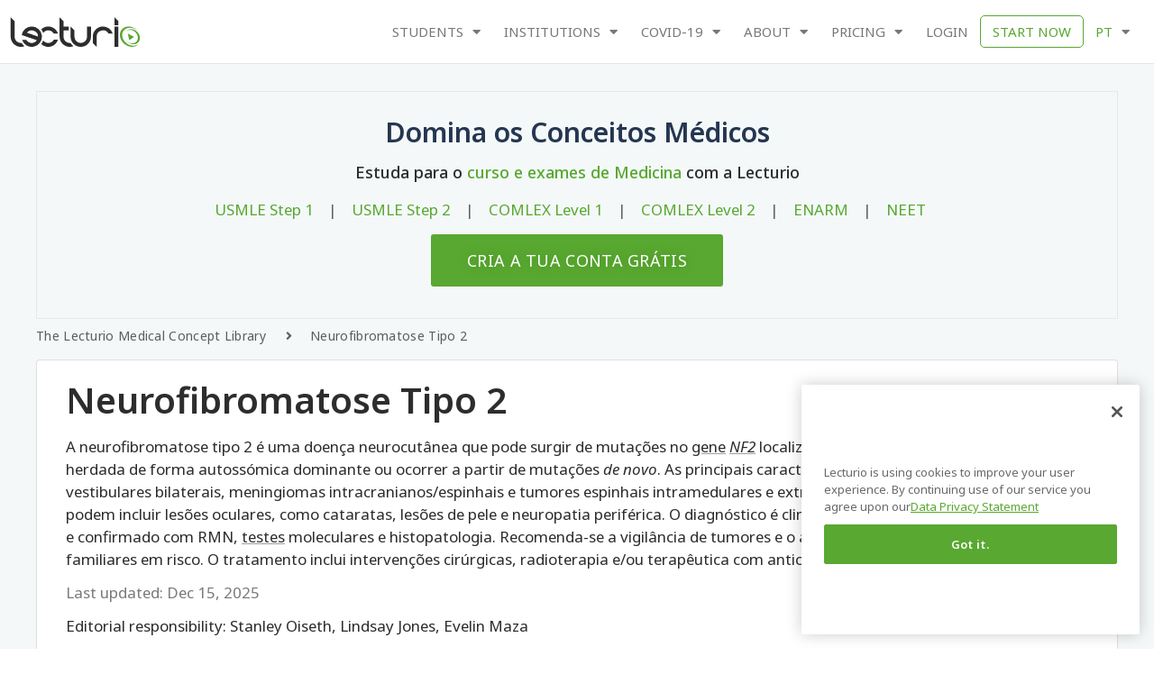

--- FILE ---
content_type: text/html; charset=UTF-8
request_url: https://www.lecturio.com/pt/concepts/neurofibromatose-tipo-2/
body_size: 68629
content:
<!doctype html>
<html lang="pt" prefix="og: https://ogp.me/ns#">
<head><meta charset="UTF-8"><script>if(navigator.userAgent.match(/MSIE|Internet Explorer/i)||navigator.userAgent.match(/Trident\/7\..*?rv:11/i)){var href=document.location.href;if(!href.match(/[?&]nowprocket/)){if(href.indexOf("?")==-1){if(href.indexOf("#")==-1){document.location.href=href+"?nowprocket=1"}else{document.location.href=href.replace("#","?nowprocket=1#")}}else{if(href.indexOf("#")==-1){document.location.href=href+"&nowprocket=1"}else{document.location.href=href.replace("#","&nowprocket=1#")}}}}</script><script>(()=>{class RocketLazyLoadScripts{constructor(){this.v="2.0.3",this.userEvents=["keydown","keyup","mousedown","mouseup","mousemove","mouseover","mouseenter","mouseout","mouseleave","touchmove","touchstart","touchend","touchcancel","wheel","click","dblclick","input","visibilitychange"],this.attributeEvents=["onblur","onclick","oncontextmenu","ondblclick","onfocus","onmousedown","onmouseenter","onmouseleave","onmousemove","onmouseout","onmouseover","onmouseup","onmousewheel","onscroll","onsubmit"]}async t(){this.i(),this.o(),/iP(ad|hone)/.test(navigator.userAgent)&&this.h(),this.u(),this.l(this),this.m(),this.k(this),this.p(this),this._(),await Promise.all([this.R(),this.L()]),this.lastBreath=Date.now(),this.S(this),this.P(),this.D(),this.O(),this.M(),await this.C(this.delayedScripts.normal),await this.C(this.delayedScripts.defer),await this.C(this.delayedScripts.async),this.F("domReady"),await this.T(),await this.j(),await this.I(),this.F("windowLoad"),await this.A(),window.dispatchEvent(new Event("rocket-allScriptsLoaded")),this.everythingLoaded=!0,this.lastTouchEnd&&await new Promise((t=>setTimeout(t,500-Date.now()+this.lastTouchEnd))),this.H(),this.F("all"),this.U(),this.W()}i(){this.CSPIssue=sessionStorage.getItem("rocketCSPIssue"),document.addEventListener("securitypolicyviolation",(t=>{this.CSPIssue||"script-src-elem"!==t.violatedDirective||"data"!==t.blockedURI||(this.CSPIssue=!0,sessionStorage.setItem("rocketCSPIssue",!0))}),{isRocket:!0})}o(){window.addEventListener("pageshow",(t=>{this.persisted=t.persisted,this.realWindowLoadedFired=!0}),{isRocket:!0}),window.addEventListener("pagehide",(()=>{this.onFirstUserAction=null}),{isRocket:!0})}h(){let t;function e(e){t=e}window.addEventListener("touchstart",e,{isRocket:!0}),window.addEventListener("touchend",(function i(o){Math.abs(o.changedTouches[0].pageX-t.changedTouches[0].pageX)<10&&Math.abs(o.changedTouches[0].pageY-t.changedTouches[0].pageY)<10&&o.timeStamp-t.timeStamp<200&&(o.target.dispatchEvent(new PointerEvent("click",{target:o.target,bubbles:!0,cancelable:!0,detail:1})),event.preventDefault(),window.removeEventListener("touchstart",e,{isRocket:!0}),window.removeEventListener("touchend",i,{isRocket:!0}))}),{isRocket:!0})}q(t){this.userActionTriggered||("mousemove"!==t.type||this.firstMousemoveIgnored?"keyup"===t.type||"mouseover"===t.type||"mouseout"===t.type||(this.userActionTriggered=!0,this.onFirstUserAction&&this.onFirstUserAction()):this.firstMousemoveIgnored=!0),"click"===t.type&&t.preventDefault(),this.savedUserEvents.length>0&&(t.stopPropagation(),t.stopImmediatePropagation()),"touchstart"===this.lastEvent&&"touchend"===t.type&&(this.lastTouchEnd=Date.now()),"click"===t.type&&(this.lastTouchEnd=0),this.lastEvent=t.type,this.savedUserEvents.push(t)}u(){this.savedUserEvents=[],this.userEventHandler=this.q.bind(this),this.userEvents.forEach((t=>window.addEventListener(t,this.userEventHandler,{passive:!1,isRocket:!0})))}U(){this.userEvents.forEach((t=>window.removeEventListener(t,this.userEventHandler,{passive:!1,isRocket:!0}))),this.savedUserEvents.forEach((t=>{t.target.dispatchEvent(new window[t.constructor.name](t.type,t))}))}m(){this.eventsMutationObserver=new MutationObserver((t=>{const e="return false";for(const i of t){if("attributes"===i.type){const t=i.target.getAttribute(i.attributeName);t&&t!==e&&(i.target.setAttribute("data-rocket-"+i.attributeName,t),i.target["rocket"+i.attributeName]=new Function("event",t),i.target.setAttribute(i.attributeName,e))}"childList"===i.type&&i.addedNodes.forEach((t=>{if(t.nodeType===Node.ELEMENT_NODE)for(const i of t.attributes)this.attributeEvents.includes(i.name)&&i.value&&""!==i.value&&(t.setAttribute("data-rocket-"+i.name,i.value),t["rocket"+i.name]=new Function("event",i.value),t.setAttribute(i.name,e))}))}})),this.eventsMutationObserver.observe(document,{subtree:!0,childList:!0,attributeFilter:this.attributeEvents})}H(){this.eventsMutationObserver.disconnect(),this.attributeEvents.forEach((t=>{document.querySelectorAll("[data-rocket-"+t+"]").forEach((e=>{e.setAttribute(t,e.getAttribute("data-rocket-"+t)),e.removeAttribute("data-rocket-"+t)}))}))}k(t){Object.defineProperty(HTMLElement.prototype,"onclick",{get(){return this.rocketonclick||null},set(e){this.rocketonclick=e,this.setAttribute(t.everythingLoaded?"onclick":"data-rocket-onclick","this.rocketonclick(event)")}})}S(t){function e(e,i){let o=e[i];e[i]=null,Object.defineProperty(e,i,{get:()=>o,set(s){t.everythingLoaded?o=s:e["rocket"+i]=o=s}})}e(document,"onreadystatechange"),e(window,"onload"),e(window,"onpageshow");try{Object.defineProperty(document,"readyState",{get:()=>t.rocketReadyState,set(e){t.rocketReadyState=e},configurable:!0}),document.readyState="loading"}catch(t){console.log("WPRocket DJE readyState conflict, bypassing")}}l(t){this.originalAddEventListener=EventTarget.prototype.addEventListener,this.originalRemoveEventListener=EventTarget.prototype.removeEventListener,this.savedEventListeners=[],EventTarget.prototype.addEventListener=function(e,i,o){o&&o.isRocket||!t.B(e,this)&&!t.userEvents.includes(e)||t.B(e,this)&&!t.userActionTriggered||e.startsWith("rocket-")||t.everythingLoaded?t.originalAddEventListener.call(this,e,i,o):t.savedEventListeners.push({target:this,remove:!1,type:e,func:i,options:o})},EventTarget.prototype.removeEventListener=function(e,i,o){o&&o.isRocket||!t.B(e,this)&&!t.userEvents.includes(e)||t.B(e,this)&&!t.userActionTriggered||e.startsWith("rocket-")||t.everythingLoaded?t.originalRemoveEventListener.call(this,e,i,o):t.savedEventListeners.push({target:this,remove:!0,type:e,func:i,options:o})}}F(t){"all"===t&&(EventTarget.prototype.addEventListener=this.originalAddEventListener,EventTarget.prototype.removeEventListener=this.originalRemoveEventListener),this.savedEventListeners=this.savedEventListeners.filter((e=>{let i=e.type,o=e.target||window;return"domReady"===t&&"DOMContentLoaded"!==i&&"readystatechange"!==i||("windowLoad"===t&&"load"!==i&&"readystatechange"!==i&&"pageshow"!==i||(this.B(i,o)&&(i="rocket-"+i),e.remove?o.removeEventListener(i,e.func,e.options):o.addEventListener(i,e.func,e.options),!1))}))}p(t){let e;function i(e){return t.everythingLoaded?e:e.split(" ").map((t=>"load"===t||t.startsWith("load.")?"rocket-jquery-load":t)).join(" ")}function o(o){function s(e){const s=o.fn[e];o.fn[e]=o.fn.init.prototype[e]=function(){return this[0]===window&&t.userActionTriggered&&("string"==typeof arguments[0]||arguments[0]instanceof String?arguments[0]=i(arguments[0]):"object"==typeof arguments[0]&&Object.keys(arguments[0]).forEach((t=>{const e=arguments[0][t];delete arguments[0][t],arguments[0][i(t)]=e}))),s.apply(this,arguments),this}}if(o&&o.fn&&!t.allJQueries.includes(o)){const e={DOMContentLoaded:[],"rocket-DOMContentLoaded":[]};for(const t in e)document.addEventListener(t,(()=>{e[t].forEach((t=>t()))}),{isRocket:!0});o.fn.ready=o.fn.init.prototype.ready=function(i){function s(){parseInt(o.fn.jquery)>2?setTimeout((()=>i.bind(document)(o))):i.bind(document)(o)}return t.realDomReadyFired?!t.userActionTriggered||t.fauxDomReadyFired?s():e["rocket-DOMContentLoaded"].push(s):e.DOMContentLoaded.push(s),o([])},s("on"),s("one"),s("off"),t.allJQueries.push(o)}e=o}t.allJQueries=[],o(window.jQuery),Object.defineProperty(window,"jQuery",{get:()=>e,set(t){o(t)}})}P(){const t=new Map;document.write=document.writeln=function(e){const i=document.currentScript,o=document.createRange(),s=i.parentElement;let n=t.get(i);void 0===n&&(n=i.nextSibling,t.set(i,n));const c=document.createDocumentFragment();o.setStart(c,0),c.appendChild(o.createContextualFragment(e)),s.insertBefore(c,n)}}async R(){return new Promise((t=>{this.userActionTriggered?t():this.onFirstUserAction=t}))}async L(){return new Promise((t=>{document.addEventListener("DOMContentLoaded",(()=>{this.realDomReadyFired=!0,t()}),{isRocket:!0})}))}async I(){return this.realWindowLoadedFired?Promise.resolve():new Promise((t=>{window.addEventListener("load",t,{isRocket:!0})}))}M(){this.pendingScripts=[];this.scriptsMutationObserver=new MutationObserver((t=>{for(const e of t)e.addedNodes.forEach((t=>{"SCRIPT"!==t.tagName||t.noModule||t.isWPRocket||this.pendingScripts.push({script:t,promise:new Promise((e=>{const i=()=>{const i=this.pendingScripts.findIndex((e=>e.script===t));i>=0&&this.pendingScripts.splice(i,1),e()};t.addEventListener("load",i,{isRocket:!0}),t.addEventListener("error",i,{isRocket:!0}),setTimeout(i,1e3)}))})}))})),this.scriptsMutationObserver.observe(document,{childList:!0,subtree:!0})}async j(){await this.J(),this.pendingScripts.length?(await this.pendingScripts[0].promise,await this.j()):this.scriptsMutationObserver.disconnect()}D(){this.delayedScripts={normal:[],async:[],defer:[]},document.querySelectorAll("script[type$=rocketlazyloadscript]").forEach((t=>{t.hasAttribute("data-rocket-src")?t.hasAttribute("async")&&!1!==t.async?this.delayedScripts.async.push(t):t.hasAttribute("defer")&&!1!==t.defer||"module"===t.getAttribute("data-rocket-type")?this.delayedScripts.defer.push(t):this.delayedScripts.normal.push(t):this.delayedScripts.normal.push(t)}))}async _(){await this.L();let t=[];document.querySelectorAll("script[type$=rocketlazyloadscript][data-rocket-src]").forEach((e=>{let i=e.getAttribute("data-rocket-src");if(i&&!i.startsWith("data:")){i.startsWith("//")&&(i=location.protocol+i);try{const o=new URL(i).origin;o!==location.origin&&t.push({src:o,crossOrigin:e.crossOrigin||"module"===e.getAttribute("data-rocket-type")})}catch(t){}}})),t=[...new Map(t.map((t=>[JSON.stringify(t),t]))).values()],this.N(t,"preconnect")}async $(t){if(await this.G(),!0!==t.noModule||!("noModule"in HTMLScriptElement.prototype))return new Promise((e=>{let i;function o(){(i||t).setAttribute("data-rocket-status","executed"),e()}try{if(navigator.userAgent.includes("Firefox/")||""===navigator.vendor||this.CSPIssue)i=document.createElement("script"),[...t.attributes].forEach((t=>{let e=t.nodeName;"type"!==e&&("data-rocket-type"===e&&(e="type"),"data-rocket-src"===e&&(e="src"),i.setAttribute(e,t.nodeValue))})),t.text&&(i.text=t.text),t.nonce&&(i.nonce=t.nonce),i.hasAttribute("src")?(i.addEventListener("load",o,{isRocket:!0}),i.addEventListener("error",(()=>{i.setAttribute("data-rocket-status","failed-network"),e()}),{isRocket:!0}),setTimeout((()=>{i.isConnected||e()}),1)):(i.text=t.text,o()),i.isWPRocket=!0,t.parentNode.replaceChild(i,t);else{const i=t.getAttribute("data-rocket-type"),s=t.getAttribute("data-rocket-src");i?(t.type=i,t.removeAttribute("data-rocket-type")):t.removeAttribute("type"),t.addEventListener("load",o,{isRocket:!0}),t.addEventListener("error",(i=>{this.CSPIssue&&i.target.src.startsWith("data:")?(console.log("WPRocket: CSP fallback activated"),t.removeAttribute("src"),this.$(t).then(e)):(t.setAttribute("data-rocket-status","failed-network"),e())}),{isRocket:!0}),s?(t.fetchPriority="high",t.removeAttribute("data-rocket-src"),t.src=s):t.src="data:text/javascript;base64,"+window.btoa(unescape(encodeURIComponent(t.text)))}}catch(i){t.setAttribute("data-rocket-status","failed-transform"),e()}}));t.setAttribute("data-rocket-status","skipped")}async C(t){const e=t.shift();return e?(e.isConnected&&await this.$(e),this.C(t)):Promise.resolve()}O(){this.N([...this.delayedScripts.normal,...this.delayedScripts.defer,...this.delayedScripts.async],"preload")}N(t,e){this.trash=this.trash||[];let i=!0;var o=document.createDocumentFragment();t.forEach((t=>{const s=t.getAttribute&&t.getAttribute("data-rocket-src")||t.src;if(s&&!s.startsWith("data:")){const n=document.createElement("link");n.href=s,n.rel=e,"preconnect"!==e&&(n.as="script",n.fetchPriority=i?"high":"low"),t.getAttribute&&"module"===t.getAttribute("data-rocket-type")&&(n.crossOrigin=!0),t.crossOrigin&&(n.crossOrigin=t.crossOrigin),t.integrity&&(n.integrity=t.integrity),t.nonce&&(n.nonce=t.nonce),o.appendChild(n),this.trash.push(n),i=!1}})),document.head.appendChild(o)}W(){this.trash.forEach((t=>t.remove()))}async T(){try{document.readyState="interactive"}catch(t){}this.fauxDomReadyFired=!0;try{await this.G(),document.dispatchEvent(new Event("rocket-readystatechange")),await this.G(),document.rocketonreadystatechange&&document.rocketonreadystatechange(),await this.G(),document.dispatchEvent(new Event("rocket-DOMContentLoaded")),await this.G(),window.dispatchEvent(new Event("rocket-DOMContentLoaded"))}catch(t){console.error(t)}}async A(){try{document.readyState="complete"}catch(t){}try{await this.G(),document.dispatchEvent(new Event("rocket-readystatechange")),await this.G(),document.rocketonreadystatechange&&document.rocketonreadystatechange(),await this.G(),window.dispatchEvent(new Event("rocket-load")),await this.G(),window.rocketonload&&window.rocketonload(),await this.G(),this.allJQueries.forEach((t=>t(window).trigger("rocket-jquery-load"))),await this.G();const t=new Event("rocket-pageshow");t.persisted=this.persisted,window.dispatchEvent(t),await this.G(),window.rocketonpageshow&&window.rocketonpageshow({persisted:this.persisted})}catch(t){console.error(t)}}async G(){Date.now()-this.lastBreath>45&&(await this.J(),this.lastBreath=Date.now())}async J(){return document.hidden?new Promise((t=>setTimeout(t))):new Promise((t=>requestAnimationFrame(t)))}B(t,e){return e===document&&"readystatechange"===t||(e===document&&"DOMContentLoaded"===t||(e===window&&"DOMContentLoaded"===t||(e===window&&"load"===t||e===window&&"pageshow"===t)))}static run(){(new RocketLazyLoadScripts).t()}}RocketLazyLoadScripts.run()})();</script>
<script src="https://app.lecturio.com/api/en/latest/html5/sc/growthbook/script?domain=lecturio.com" excluded-from-delay-js data-rocket-defer defer></script>	<!-- CookiePro Cookies Consent Notice start for lecturio.com -->
    <script type="text/javascript" src="https://cookie-cdn.cookiepro.com/consent/09f8169f-8785-43d3-89d4-00711c4663c5/OtAutoBlock.js" ></script>
    <script src="https://cookie-cdn.cookiepro.com/scripttemplates/otSDKStub.js"  type="text/javascript" charset="UTF-8" data-domain-script="09f8169f-8785-43d3-89d4-00711c4663c5" ></script>
    <script type="rocketlazyloadscript" data-rocket-type="text/javascript">
    function OptanonWrapper() { }
    </script>
    <!-- CookiePro Cookies Consent Notice end for lecturio.com -->
	<!-- Google Tag Manager -->
<script excluded-from-delay-js type="text/javascript">
window.dataLayer = window.dataLayer || [];
</script><script excluded-from-delay-js type='text/javascript'>(function(w,d,s,l,i){w[l]=w[l]||[];w[l].push({'gtm.start':
new Date().getTime(),event:'gtm.js'});var f=d.getElementsByTagName(s)[0],
j=d.createElement(s),dl=l!='dataLayer'?'&l='+l:'';j.async=true;j.src=
'//www.googletagmanager.com/gtm.js?id='+i+dl;f.parentNode.insertBefore(j,f);
})(window,document,'script','dataLayer','GTM-WSBLQL');</script>
<!-- End Google Tag Manager -->
	<script excluded-from-delay-js>
		function pushToDataLayer(user)
		{
			if (user.state == "v") {
				return;
			}
			
			let userData;

			userData = {
				"UserState": user.user.access_level,
				"UserID": user.user.id,
				"IsCustomer": Number((user.user.access_level == 'premium_active' || user.user.access_level == 'premium_expired')),
			};

			if(user.credentials[0]) {
				userData.credentials = user.credentials[0];
			}

			if (user.user.firstName != "") {
				userData.UserFirstName = user.user.firstName;
			}

			if (user.user.lastName != "") {
				userData.UserLastName = user.user.lastName;
			}

			if (user.user.email != "") {
				userData.UserEmail = user.user.email;
			}

			if (user.user.image != "") {
				userData.Image = user.user.image;
			}

			if (user.user.countryCode != "") {
				userData.CountryCode = user.user.countryCode;
			}

			if (user.user.created_at != "") {
				userData.CreatedAt = user.user.created_at;
			}

			if (user.user.trial_days) {
				userData.FreeTrialDuration = user.user.trial_days;
			}

			if (user.subscription) {
				if (user.subscription.subscription_manager) {
					userData.SubscriptionManager = user.subscription.subscription_manager;
				}
			}
			
			dataLayer.push(userData);
			dataLayer.push({event:"UserInitialized"});
		}

		function pushUserProfileToDataLayer(user) {
			if(!user.profile) {
				return;
			}

			let userData = {};

			if(user.profile.user_type) {
				userData.user_type = user.profile.user_type;
			}

			if(user.profile.curriculum) {
				userData.curriculum = user.profile.curriculum;
			}

			if(user.profile.current_topic) {
				userData.current_topic = user.profile.current_topic;
			}

			if(user.profile.curriculum_target_date) {
				userData.curriculum_target_date = user.profile.curriculum_target_date;
			}

			if(user.profile.medical_school) {
				userData.medical_school = user.profile.medical_school;
			}

			if(user.profile.current_qbank) {
				userData.current_qbank = user.profile.current_qbank;
			}
			
			dataLayer.push(userData);
			dataLayer.push({event:"UserProfileInitialized"});
		}

		function pushAppAccessToDataLayer(appAccess) {
			if(!appAccess) {
				return;
			}
			
			dataLayer.push(appAccess);
			dataLayer.push({event:"AppAccessInitialized"});
		}

		const queryString = window.location.search;
		const urlParams = new URLSearchParams(queryString);
		
		let isConceptPage = "1";	
		let post_language = "pt";
		let regwall = "1";	
		let post_id = "121779";
		let isWPUserLogged = "";
		let lecturioApi = "app.lecturio.com";
        let lecturioWpEngineSiteName = "lecturiocom.wpengine.com";
		let nursingApi = "nursing.lecturio.com";
		let isCheatSheetPage = "";
        let shouldRedirect = "1";

		function redirectConceptPage(isWPUserLogged, isConceptPage, post_language, regwall, post_id) {
			if (post_language == 'pt' || !regwall || isWPUserLogged ) { 
                return; 
            }

			if (isConceptPage && regwall) {
				// window.location.replace("https://app.lecturio.com/wp-article/" + post_id);
				window.location.replace("https://" + lecturioApi + "/wp-article/" + post_id + '?wp_env=' + lecturioWpEngineSiteName);
			}
		}

		function redirectCheatSheetPage(isWPUserLogged, isCheatSheetPage, post_language, regwall, post_id, shouldRedirect) {
			if (post_language == 'pt' || !regwall || isWPUserLogged || !!shouldRedirect) { 
                return; 
            }

			if (isCheatSheetPage && regwall) {
				window.location.replace("https://" + nursingApi + "/wp-article/" + post_id + '?wp_env=' + lecturioWpEngineSiteName);
			}
		}

		let xhttpRequest = new XMLHttpRequest();
		let lecturioUserJsonUrl = "https://app.lecturio.com/api/en/latest/html5/user.json";
		xhttpRequest.onreadystatechange = function() {
			if (this.readyState == 4) {
				if(JSON.parse(this.response).state != 'v'){
					sessionStorage.setItem('userState', this.response);
					sessionStorage.setItem('appSubDomain', '');

					//init user profile
					let xhttpRequestUserProfile = new XMLHttpRequest();
					xhttpRequestUserProfile.onreadystatechange = function() {
						if (this.readyState == 4) {
							pushUserProfileToDataLayer(JSON.parse(this.response));
						}
					};

					xhttpRequestUserProfile.open("GET", "https://" + lecturioApi + "/api/en/latest/html5/sc/user_profile", true);
					xhttpRequestUserProfile.withCredentials = true;
					xhttpRequestUserProfile.send(); 
					//end init user profile

					//init app access
					let xhttpRequestAppAccess = new XMLHttpRequest();
					xhttpRequestAppAccess.onreadystatechange = function() {
						if (this.readyState == 4) {
							pushAppAccessToDataLayer(JSON.parse(this.response));
						}
					};

					xhttpRequestAppAccess.open("GET", "https://" + lecturioApi + "/api/en/latest/html5/sc/app/access", true);
					xhttpRequestAppAccess.withCredentials = true;
					xhttpRequestAppAccess.send(); 
					//end init app access

					if(typeof manageClassesByUserState == 'function') {
						manageClassesByUserState(JSON.parse(this.response), jQuery);
					}
					window.lecUser = JSON.parse(this.response);  
					pushToDataLayer(JSON.parse(this.response));
					redirectConceptPage(isWPUserLogged, isConceptPage, post_language, regwall, post_id);
					redirectCheatSheetPage(isWPUserLogged, isCheatSheetPage, post_language, regwall, post_id, shouldRedirect);

				} else {
					let xhttpNursingRequest = new XMLHttpRequest();
					let lecturioUserNursingJsonUrl = "https://nursing.lecturio.com/api/en/latest/html5/user.json";

					xhttpNursingRequest.onreadystatechange = function() {
						if (this.readyState == 4) {
							sessionStorage.setItem('userState', this.response);
							sessionStorage.setItem('appSubDomain', 'nursing');

							if(typeof manageClassesByUserState == 'function') {
								manageClassesByUserState(JSON.parse(this.response), jQuery, 'nursing');
							}
							pushToDataLayer(JSON.parse(this.response));
							
                            if(JSON.parse(this.response).state != 'v'){

								//init user profile
								let xhttpRequestUserProfile = new XMLHttpRequest();
								xhttpRequestUserProfile.onreadystatechange = function() {
									if (this.readyState == 4) {
										pushUserProfileToDataLayer(JSON.parse(this.response));
									}
								};

								xhttpRequestUserProfile.open("GET", "https://" + nursingApi + "/api/en/latest/html5/sc/user_profile", true);
								xhttpRequestUserProfile.withCredentials = true;
								xhttpRequestUserProfile.send(); 
								//end init user profile

								//init app access
								let xhttpRequestAppAccess = new XMLHttpRequest();
								xhttpRequestAppAccess.onreadystatechange = function() {
									if (this.readyState == 4) {
										pushAppAccessToDataLayer(JSON.parse(this.response));
									}
								};

								xhttpRequestAppAccess.open("GET", "https://" + nursingApi + "/api/en/latest/html5/sc/app/access", true);
								xhttpRequestAppAccess.withCredentials = true;
								xhttpRequestAppAccess.send(); 
								//end init app access

                                redirectConceptPage(isWPUserLogged, isConceptPage, post_language, regwall, post_id);
								redirectCheatSheetPage(isWPUserLogged, isCheatSheetPage, post_language, regwall, post_id, shouldRedirect);
                            } else {

								//init mcat
								let xhttpMcatRequest = new XMLHttpRequest();
								let lecturioUserMcatJsonUrl = 'https://mcat.lecturio.com/api/en/latest/html5/user.json';

								xhttpMcatRequest.onreadystatechange = function() {
									if (this.readyState == 4) {
										sessionStorage.setItem('userState', this.response);
										sessionStorage.setItem('appSubDomain', 'mcat');

										if(typeof manageClassesByUserState == 'function') {
											manageClassesByUserState(JSON.parse(this.response), jQuery, 'mcat');
										}
										pushToDataLayer(JSON.parse(this.response));
										
										if(JSON.parse(this.response).state != 'v'){

											//init user profile
											let xhttpRequestUserProfile = new XMLHttpRequest();
											xhttpRequestUserProfile.onreadystatechange = function() {
												if (this.readyState == 4) {
													pushUserProfileToDataLayer(JSON.parse(this.response));
												}
											};

											xhttpRequestUserProfile.open("GET", "https://mcat.lecturio.com/api/en/latest/html5/sc/user_profile", true);
											xhttpRequestUserProfile.withCredentials = true;
											xhttpRequestUserProfile.send(); 
											//end init user profile

											//init app access
											let xhttpRequestAppAccess = new XMLHttpRequest();
											xhttpRequestAppAccess.onreadystatechange = function() {
												if (this.readyState == 4) {
													pushAppAccessToDataLayer(JSON.parse(this.response));
												}
											};

											xhttpRequestAppAccess.open("GET", "https://mcat.lecturio.com/api/en/latest/html5/sc/app/access", true);
											xhttpRequestAppAccess.withCredentials = true;
											xhttpRequestAppAccess.send(); 
											//end init app access

											redirectConceptPage(isWPUserLogged, isConceptPage, post_language, regwall, post_id);
											redirectCheatSheetPage(isWPUserLogged, isCheatSheetPage, post_language, regwall, post_id, shouldRedirect);
										}
									}
								};
								xhttpMcatRequest.open("GET", lecturioUserMcatJsonUrl, true);
								xhttpMcatRequest.withCredentials = true;
								xhttpMcatRequest.send();
                            }
						}
					};
					xhttpNursingRequest.open("GET", lecturioUserNursingJsonUrl, true);
					xhttpNursingRequest.withCredentials = true;
					xhttpNursingRequest.send();
				}
			}
		};
        xhttpRequest.open("GET", lecturioUserJsonUrl, true);
		xhttpRequest.withCredentials = true;
		xhttpRequest.send(); 
		
	</script>
		
		<meta name="viewport" content="width=device-width, initial-scale=1">
	<link rel="profile" href="http://gmpg.org/xfn/11">
	<link data-minify="1" rel="stylesheet" href="https://wp-assets.lecturio.com/wp-content/cache/min/1/rtt6uut.css?ver=1768821081">
	<!-- <script src="https://ajax.googleapis.com/ajax/libs/jquery/3.6.4/jquery.min.js"></script> -->
	<script data-cfasync="false" data-no-defer="1" data-no-minify="1" data-no-optimize="1">var ewww_webp_supported=!1;function check_webp_feature(A,e){var w;e=void 0!==e?e:function(){},ewww_webp_supported?e(ewww_webp_supported):((w=new Image).onload=function(){ewww_webp_supported=0<w.width&&0<w.height,e&&e(ewww_webp_supported)},w.onerror=function(){e&&e(!1)},w.src="data:image/webp;base64,"+{alpha:"UklGRkoAAABXRUJQVlA4WAoAAAAQAAAAAAAAAAAAQUxQSAwAAAARBxAR/Q9ERP8DAABWUDggGAAAABQBAJ0BKgEAAQAAAP4AAA3AAP7mtQAAAA=="}[A])}check_webp_feature("alpha");</script><script data-cfasync="false" data-no-defer="1" data-no-minify="1" data-no-optimize="1">var Arrive=function(c,w){"use strict";if(c.MutationObserver&&"undefined"!=typeof HTMLElement){var r,a=0,u=(r=HTMLElement.prototype.matches||HTMLElement.prototype.webkitMatchesSelector||HTMLElement.prototype.mozMatchesSelector||HTMLElement.prototype.msMatchesSelector,{matchesSelector:function(e,t){return e instanceof HTMLElement&&r.call(e,t)},addMethod:function(e,t,r){var a=e[t];e[t]=function(){return r.length==arguments.length?r.apply(this,arguments):"function"==typeof a?a.apply(this,arguments):void 0}},callCallbacks:function(e,t){t&&t.options.onceOnly&&1==t.firedElems.length&&(e=[e[0]]);for(var r,a=0;r=e[a];a++)r&&r.callback&&r.callback.call(r.elem,r.elem);t&&t.options.onceOnly&&1==t.firedElems.length&&t.me.unbindEventWithSelectorAndCallback.call(t.target,t.selector,t.callback)},checkChildNodesRecursively:function(e,t,r,a){for(var i,n=0;i=e[n];n++)r(i,t,a)&&a.push({callback:t.callback,elem:i}),0<i.childNodes.length&&u.checkChildNodesRecursively(i.childNodes,t,r,a)},mergeArrays:function(e,t){var r,a={};for(r in e)e.hasOwnProperty(r)&&(a[r]=e[r]);for(r in t)t.hasOwnProperty(r)&&(a[r]=t[r]);return a},toElementsArray:function(e){return e=void 0!==e&&("number"!=typeof e.length||e===c)?[e]:e}}),e=(l.prototype.addEvent=function(e,t,r,a){a={target:e,selector:t,options:r,callback:a,firedElems:[]};return this._beforeAdding&&this._beforeAdding(a),this._eventsBucket.push(a),a},l.prototype.removeEvent=function(e){for(var t,r=this._eventsBucket.length-1;t=this._eventsBucket[r];r--)e(t)&&(this._beforeRemoving&&this._beforeRemoving(t),(t=this._eventsBucket.splice(r,1))&&t.length&&(t[0].callback=null))},l.prototype.beforeAdding=function(e){this._beforeAdding=e},l.prototype.beforeRemoving=function(e){this._beforeRemoving=e},l),t=function(i,n){var o=new e,l=this,s={fireOnAttributesModification:!1};return o.beforeAdding(function(t){var e=t.target;e!==c.document&&e!==c||(e=document.getElementsByTagName("html")[0]);var r=new MutationObserver(function(e){n.call(this,e,t)}),a=i(t.options);r.observe(e,a),t.observer=r,t.me=l}),o.beforeRemoving(function(e){e.observer.disconnect()}),this.bindEvent=function(e,t,r){t=u.mergeArrays(s,t);for(var a=u.toElementsArray(this),i=0;i<a.length;i++)o.addEvent(a[i],e,t,r)},this.unbindEvent=function(){var r=u.toElementsArray(this);o.removeEvent(function(e){for(var t=0;t<r.length;t++)if(this===w||e.target===r[t])return!0;return!1})},this.unbindEventWithSelectorOrCallback=function(r){var a=u.toElementsArray(this),i=r,e="function"==typeof r?function(e){for(var t=0;t<a.length;t++)if((this===w||e.target===a[t])&&e.callback===i)return!0;return!1}:function(e){for(var t=0;t<a.length;t++)if((this===w||e.target===a[t])&&e.selector===r)return!0;return!1};o.removeEvent(e)},this.unbindEventWithSelectorAndCallback=function(r,a){var i=u.toElementsArray(this);o.removeEvent(function(e){for(var t=0;t<i.length;t++)if((this===w||e.target===i[t])&&e.selector===r&&e.callback===a)return!0;return!1})},this},i=new function(){var s={fireOnAttributesModification:!1,onceOnly:!1,existing:!1};function n(e,t,r){return!(!u.matchesSelector(e,t.selector)||(e._id===w&&(e._id=a++),-1!=t.firedElems.indexOf(e._id)))&&(t.firedElems.push(e._id),!0)}var c=(i=new t(function(e){var t={attributes:!1,childList:!0,subtree:!0};return e.fireOnAttributesModification&&(t.attributes=!0),t},function(e,i){e.forEach(function(e){var t=e.addedNodes,r=e.target,a=[];null!==t&&0<t.length?u.checkChildNodesRecursively(t,i,n,a):"attributes"===e.type&&n(r,i)&&a.push({callback:i.callback,elem:r}),u.callCallbacks(a,i)})})).bindEvent;return i.bindEvent=function(e,t,r){t=void 0===r?(r=t,s):u.mergeArrays(s,t);var a=u.toElementsArray(this);if(t.existing){for(var i=[],n=0;n<a.length;n++)for(var o=a[n].querySelectorAll(e),l=0;l<o.length;l++)i.push({callback:r,elem:o[l]});if(t.onceOnly&&i.length)return r.call(i[0].elem,i[0].elem);setTimeout(u.callCallbacks,1,i)}c.call(this,e,t,r)},i},o=new function(){var a={};function i(e,t){return u.matchesSelector(e,t.selector)}var n=(o=new t(function(){return{childList:!0,subtree:!0}},function(e,r){e.forEach(function(e){var t=e.removedNodes,e=[];null!==t&&0<t.length&&u.checkChildNodesRecursively(t,r,i,e),u.callCallbacks(e,r)})})).bindEvent;return o.bindEvent=function(e,t,r){t=void 0===r?(r=t,a):u.mergeArrays(a,t),n.call(this,e,t,r)},o};d(HTMLElement.prototype),d(NodeList.prototype),d(HTMLCollection.prototype),d(HTMLDocument.prototype),d(Window.prototype);var n={};return s(i,n,"unbindAllArrive"),s(o,n,"unbindAllLeave"),n}function l(){this._eventsBucket=[],this._beforeAdding=null,this._beforeRemoving=null}function s(e,t,r){u.addMethod(t,r,e.unbindEvent),u.addMethod(t,r,e.unbindEventWithSelectorOrCallback),u.addMethod(t,r,e.unbindEventWithSelectorAndCallback)}function d(e){e.arrive=i.bindEvent,s(i,e,"unbindArrive"),e.leave=o.bindEvent,s(o,e,"unbindLeave")}}(window,void 0),ewww_webp_supported=!1;function check_webp_feature(e,t){var r;ewww_webp_supported?t(ewww_webp_supported):((r=new Image).onload=function(){ewww_webp_supported=0<r.width&&0<r.height,t(ewww_webp_supported)},r.onerror=function(){t(!1)},r.src="data:image/webp;base64,"+{alpha:"UklGRkoAAABXRUJQVlA4WAoAAAAQAAAAAAAAAAAAQUxQSAwAAAARBxAR/Q9ERP8DAABWUDggGAAAABQBAJ0BKgEAAQAAAP4AAA3AAP7mtQAAAA==",animation:"UklGRlIAAABXRUJQVlA4WAoAAAASAAAAAAAAAAAAQU5JTQYAAAD/////AABBTk1GJgAAAAAAAAAAAAAAAAAAAGQAAABWUDhMDQAAAC8AAAAQBxAREYiI/gcA"}[e])}function ewwwLoadImages(e){if(e){for(var t=document.querySelectorAll(".batch-image img, .image-wrapper a, .ngg-pro-masonry-item a, .ngg-galleria-offscreen-seo-wrapper a"),r=0,a=t.length;r<a;r++)ewwwAttr(t[r],"data-src",t[r].getAttribute("data-webp")),ewwwAttr(t[r],"data-thumbnail",t[r].getAttribute("data-webp-thumbnail"));for(var i=document.querySelectorAll("div.woocommerce-product-gallery__image"),r=0,a=i.length;r<a;r++)ewwwAttr(i[r],"data-thumb",i[r].getAttribute("data-webp-thumb"))}for(var n=document.querySelectorAll("video"),r=0,a=n.length;r<a;r++)ewwwAttr(n[r],"poster",e?n[r].getAttribute("data-poster-webp"):n[r].getAttribute("data-poster-image"));for(var o,l=document.querySelectorAll("img.ewww_webp_lazy_load"),r=0,a=l.length;r<a;r++)e&&(ewwwAttr(l[r],"data-lazy-srcset",l[r].getAttribute("data-lazy-srcset-webp")),ewwwAttr(l[r],"data-srcset",l[r].getAttribute("data-srcset-webp")),ewwwAttr(l[r],"data-lazy-src",l[r].getAttribute("data-lazy-src-webp")),ewwwAttr(l[r],"data-src",l[r].getAttribute("data-src-webp")),ewwwAttr(l[r],"data-orig-file",l[r].getAttribute("data-webp-orig-file")),ewwwAttr(l[r],"data-medium-file",l[r].getAttribute("data-webp-medium-file")),ewwwAttr(l[r],"data-large-file",l[r].getAttribute("data-webp-large-file")),null!=(o=l[r].getAttribute("srcset"))&&!1!==o&&o.includes("R0lGOD")&&ewwwAttr(l[r],"src",l[r].getAttribute("data-lazy-src-webp"))),l[r].className=l[r].className.replace(/\bewww_webp_lazy_load\b/,"");for(var s=document.querySelectorAll(".ewww_webp"),r=0,a=s.length;r<a;r++)e?(ewwwAttr(s[r],"srcset",s[r].getAttribute("data-srcset-webp")),ewwwAttr(s[r],"src",s[r].getAttribute("data-src-webp")),ewwwAttr(s[r],"data-orig-file",s[r].getAttribute("data-webp-orig-file")),ewwwAttr(s[r],"data-medium-file",s[r].getAttribute("data-webp-medium-file")),ewwwAttr(s[r],"data-large-file",s[r].getAttribute("data-webp-large-file")),ewwwAttr(s[r],"data-large_image",s[r].getAttribute("data-webp-large_image")),ewwwAttr(s[r],"data-src",s[r].getAttribute("data-webp-src"))):(ewwwAttr(s[r],"srcset",s[r].getAttribute("data-srcset-img")),ewwwAttr(s[r],"src",s[r].getAttribute("data-src-img"))),s[r].className=s[r].className.replace(/\bewww_webp\b/,"ewww_webp_loaded");window.jQuery&&jQuery.fn.isotope&&jQuery.fn.imagesLoaded&&(jQuery(".fusion-posts-container-infinite").imagesLoaded(function(){jQuery(".fusion-posts-container-infinite").hasClass("isotope")&&jQuery(".fusion-posts-container-infinite").isotope()}),jQuery(".fusion-portfolio:not(.fusion-recent-works) .fusion-portfolio-wrapper").imagesLoaded(function(){jQuery(".fusion-portfolio:not(.fusion-recent-works) .fusion-portfolio-wrapper").isotope()}))}function ewwwWebPInit(e){ewwwLoadImages(e),ewwwNggLoadGalleries(e),document.arrive(".ewww_webp",function(){ewwwLoadImages(e)}),document.arrive(".ewww_webp_lazy_load",function(){ewwwLoadImages(e)}),document.arrive("videos",function(){ewwwLoadImages(e)}),"loading"==document.readyState?document.addEventListener("DOMContentLoaded",ewwwJSONParserInit):("undefined"!=typeof galleries&&ewwwNggParseGalleries(e),ewwwWooParseVariations(e))}function ewwwAttr(e,t,r){null!=r&&!1!==r&&e.setAttribute(t,r)}function ewwwJSONParserInit(){"undefined"!=typeof galleries&&check_webp_feature("alpha",ewwwNggParseGalleries),check_webp_feature("alpha",ewwwWooParseVariations)}function ewwwWooParseVariations(e){if(e)for(var t=document.querySelectorAll("form.variations_form"),r=0,a=t.length;r<a;r++){var i=t[r].getAttribute("data-product_variations"),n=!1;try{for(var o in i=JSON.parse(i))void 0!==i[o]&&void 0!==i[o].image&&(void 0!==i[o].image.src_webp&&(i[o].image.src=i[o].image.src_webp,n=!0),void 0!==i[o].image.srcset_webp&&(i[o].image.srcset=i[o].image.srcset_webp,n=!0),void 0!==i[o].image.full_src_webp&&(i[o].image.full_src=i[o].image.full_src_webp,n=!0),void 0!==i[o].image.gallery_thumbnail_src_webp&&(i[o].image.gallery_thumbnail_src=i[o].image.gallery_thumbnail_src_webp,n=!0),void 0!==i[o].image.thumb_src_webp&&(i[o].image.thumb_src=i[o].image.thumb_src_webp,n=!0));n&&ewwwAttr(t[r],"data-product_variations",JSON.stringify(i))}catch(e){}}}function ewwwNggParseGalleries(e){if(e)for(var t in galleries){var r=galleries[t];galleries[t].images_list=ewwwNggParseImageList(r.images_list)}}function ewwwNggLoadGalleries(e){e&&document.addEventListener("ngg.galleria.themeadded",function(e,t){window.ngg_galleria._create_backup=window.ngg_galleria.create,window.ngg_galleria.create=function(e,t){var r=$(e).data("id");return galleries["gallery_"+r].images_list=ewwwNggParseImageList(galleries["gallery_"+r].images_list),window.ngg_galleria._create_backup(e,t)}})}function ewwwNggParseImageList(e){for(var t in e){var r=e[t];if(void 0!==r["image-webp"]&&(e[t].image=r["image-webp"],delete e[t]["image-webp"]),void 0!==r["thumb-webp"]&&(e[t].thumb=r["thumb-webp"],delete e[t]["thumb-webp"]),void 0!==r.full_image_webp&&(e[t].full_image=r.full_image_webp,delete e[t].full_image_webp),void 0!==r.srcsets)for(var a in r.srcsets)nggSrcset=r.srcsets[a],void 0!==r.srcsets[a+"-webp"]&&(e[t].srcsets[a]=r.srcsets[a+"-webp"],delete e[t].srcsets[a+"-webp"]);if(void 0!==r.full_srcsets)for(var i in r.full_srcsets)nggFSrcset=r.full_srcsets[i],void 0!==r.full_srcsets[i+"-webp"]&&(e[t].full_srcsets[i]=r.full_srcsets[i+"-webp"],delete e[t].full_srcsets[i+"-webp"])}return e}check_webp_feature("alpha",ewwwWebPInit);</script>	<style>img:is([sizes="auto" i], [sizes^="auto," i]) { contain-intrinsic-size: 3000px 1500px }</style>
	<link rel="alternate" hreflang="en" href="https://www.lecturio.com/concepts/neurofibromatosis-type-2/" />
<link rel="alternate" hreflang="es" href="https://www.lecturio.com/es/concepts/neurofibromatosis-tipo-2/" />
<link rel="alternate" hreflang="pt" href="https://www.lecturio.com/pt/concepts/neurofibromatose-tipo-2/" />
<link rel="alternate" hreflang="de" href="https://www.lecturio.de/artikel/medizin/neurofibromatose-typ-2/" />
<link rel="alternate" hreflang="x-default" href="https://www.lecturio.com/concepts/neurofibromatosis-type-2/" />

<!-- Search Engine Optimization by Rank Math PRO - https://rankmath.com/ -->
<title>Neurofibromatose Tipo 2 | Concise Medical Knowledge</title>
<meta name="description" content="A neurofibromatose tipo 2 é uma doença neurocutânea que pode surgir a partir de mutações no gene NF2 localizado no cromossomo 22."/>
<meta name="robots" content="follow, index, max-snippet:-1, max-video-preview:-1, max-image-preview:large"/>
<link rel="canonical" href="https://www.lecturio.com/pt/concepts/neurofibromatose-tipo-2/" />
<meta property="og:locale" content="pt_PT" />
<meta property="og:type" content="article" />
<meta property="og:title" content="Neurofibromatose Tipo 2 | Concise Medical Knowledge" />
<meta property="og:description" content="A neurofibromatose tipo 2 é uma doença neurocutânea que pode surgir a partir de mutações no gene NF2 localizado no cromossomo 22." />
<meta property="og:url" content="https://www.lecturio.com/pt/concepts/neurofibromatose-tipo-2/" />
<meta property="og:site_name" content="Lecturio" />
<meta property="article:publisher" content="https://www.facebook.com/lecturio.medical.education.videos/" />
<meta property="og:updated_time" content="2025-12-15T17:49:11+00:00" />
<meta property="fb:app_id" content="236426506463915" />
<meta property="og:image" content="https://cdn.lecturio.com/assets/Clinical-manifestations-of-NF2.png" />
<meta property="og:image:secure_url" content="https://cdn.lecturio.com/assets/Clinical-manifestations-of-NF2.png" />
<meta property="og:image:width" content="1438" />
<meta property="og:image:height" content="1033" />
<meta property="og:image:alt" content="Clinical manifestations of NF2" />
<meta property="og:image:type" content="image/png" />
<meta name="twitter:card" content="summary_large_image" />
<meta name="twitter:title" content="Neurofibromatose Tipo 2 | Concise Medical Knowledge" />
<meta name="twitter:description" content="A neurofibromatose tipo 2 é uma doença neurocutânea que pode surgir a partir de mutações no gene NF2 localizado no cromossomo 22." />
<meta name="twitter:image" content="https://cdn.lecturio.com/assets/Clinical-manifestations-of-NF2.png" />
<script type="application/ld+json" class="rank-math-schema-pro">{"@context":"https://schema.org","@graph":[{"@type":"Article","headline":"Neurofibromatose Tipo 2","image":"https://cdn.lecturio.com/assets/Clinical-manifestations-of-NF2.png","abstract":"A neurofibromatose tipo 2 \u00e9 uma doen\u00e7a neurocut\u00e2nea que pode surgir a partir de muta\u00e7\u00f5es no gene NF2 localizado no cromossomo 22.","datePublished":"2022-06-20T08:13:55+00:00","dateModified":"2025-12-15T17:49:11+00:00","author":[{"@type":"person","familyName":"Oiseth","givenName":"Stanley","name":"Stanley Oiseth, MD","url":"https://www.lecturio.com/author-stanley-oiseth"},{"@type":"person","familyName":"Jones","givenName":"Lindsay","name":"Lindsay Jones, MD","url":"https://www.lecturio.com/author-lindsay-jones"},{"@type":"person","familyName":"Maza Guia","givenName":"Evelin","name":"Evelin Maza Guia, MD","url":"https://www.lecturio.com/author-evelin-maza"}],"publisher":{"@id":"https://www.lecturio.com#organization"},"name":"Neurofibromatose Tipo 2","articleSection":"Internal Medicine"},{"@type":"Organization","@id":"https://www.lecturio.com/pt/#organization/","name":"Lecturio","sameAs":["https://www.facebook.com/lecturio.medical.education.videos/","https://www.youtube.com/c/Lecturio-Medical-Education-Videos","https://www.instagram.com/lecturio_medical_videos","https://www.linkedin.com/company/lecturio-medical/"],"logo":{"@type":"ImageObject","@id":"https://www.lecturio.com/pt/#logo/","url":"https://cdn.lecturio.com/assets/lecturio-B2U-icon-square.png","contentUrl":"https://cdn.lecturio.com/assets/lecturio-B2U-icon-square.png","caption":"Lecturio","inLanguage":"pt","width":"1200","height":"1200"}},{"@type":"WebSite","@id":"https://www.lecturio.com/pt/#website/","url":"https://www.lecturio.com/pt/","name":"Lecturio","publisher":{"@id":"https://www.lecturio.com/pt/#organization/"},"inLanguage":"pt"},{"@type":"ImageObject","@id":"https://cdn.lecturio.com/assets/Clinical-manifestations-of-NF2.png","url":"https://cdn.lecturio.com/assets/Clinical-manifestations-of-NF2.png","width":"1438","height":"1033","caption":"Clinical manifestations of NF2","inLanguage":"pt"},{"@type":"BreadcrumbList","@id":"https://www.lecturio.com/pt/concepts/neurofibromatose-tipo-2/#breadcrumb","itemListElement":[{"@type":"ListItem","position":"1","item":{"@id":"https://www.lecturio.com","name":"Home"}},{"@type":"ListItem","position":"2","item":{"@id":"/pt/concepts/","name":"Concept Cards"}},{"@type":"ListItem","position":"3","item":{"@id":"/pt/concept_category/internal-medicine-pt/","name":"Internal Medicine"}},{"@type":"ListItem","position":"4","item":{"@id":"/pt/concepts/neurofibromatose-tipo-2/","name":"Neurofibromatose Tipo 2"}}]}]}</script>
<!-- /Rank Math WordPress SEO plugin -->

<link rel='dns-prefetch' href='//wp-assets.lecturio.com' />
<link rel='dns-prefetch' href='//cdn.lecturio.com' />
<link href='https://cdn.lecturio.com' rel='preconnect' />
<link href='https://wp-assets.lecturio.com' rel='preconnect' />
<link rel='stylesheet' id='wp-block-library-css' href='https://wp-assets.lecturio.com/wp-includes/css/dist/block-library/style.min.css?ver=6.8.3' media='all' />
<link data-minify="1" rel='stylesheet' id='block-styles-css-css' href='https://wp-assets.lecturio.com/wp-content/cache/min/1/wp-content/plugins/custom-gutenberg-styles/block-styles.css?ver=1768821081' media='all' />
<style id='global-styles-inline-css'>
:root{--wp--preset--aspect-ratio--square: 1;--wp--preset--aspect-ratio--4-3: 4/3;--wp--preset--aspect-ratio--3-4: 3/4;--wp--preset--aspect-ratio--3-2: 3/2;--wp--preset--aspect-ratio--2-3: 2/3;--wp--preset--aspect-ratio--16-9: 16/9;--wp--preset--aspect-ratio--9-16: 9/16;--wp--preset--color--black: #000000;--wp--preset--color--cyan-bluish-gray: #abb8c3;--wp--preset--color--white: #ffffff;--wp--preset--color--pale-pink: #f78da7;--wp--preset--color--vivid-red: #cf2e2e;--wp--preset--color--luminous-vivid-orange: #ff6900;--wp--preset--color--luminous-vivid-amber: #fcb900;--wp--preset--color--light-green-cyan: #7bdcb5;--wp--preset--color--vivid-green-cyan: #00d084;--wp--preset--color--pale-cyan-blue: #8ed1fc;--wp--preset--color--vivid-cyan-blue: #0693e3;--wp--preset--color--vivid-purple: #9b51e0;--wp--preset--gradient--vivid-cyan-blue-to-vivid-purple: linear-gradient(135deg,rgba(6,147,227,1) 0%,rgb(155,81,224) 100%);--wp--preset--gradient--light-green-cyan-to-vivid-green-cyan: linear-gradient(135deg,rgb(122,220,180) 0%,rgb(0,208,130) 100%);--wp--preset--gradient--luminous-vivid-amber-to-luminous-vivid-orange: linear-gradient(135deg,rgba(252,185,0,1) 0%,rgba(255,105,0,1) 100%);--wp--preset--gradient--luminous-vivid-orange-to-vivid-red: linear-gradient(135deg,rgba(255,105,0,1) 0%,rgb(207,46,46) 100%);--wp--preset--gradient--very-light-gray-to-cyan-bluish-gray: linear-gradient(135deg,rgb(238,238,238) 0%,rgb(169,184,195) 100%);--wp--preset--gradient--cool-to-warm-spectrum: linear-gradient(135deg,rgb(74,234,220) 0%,rgb(151,120,209) 20%,rgb(207,42,186) 40%,rgb(238,44,130) 60%,rgb(251,105,98) 80%,rgb(254,248,76) 100%);--wp--preset--gradient--blush-light-purple: linear-gradient(135deg,rgb(255,206,236) 0%,rgb(152,150,240) 100%);--wp--preset--gradient--blush-bordeaux: linear-gradient(135deg,rgb(254,205,165) 0%,rgb(254,45,45) 50%,rgb(107,0,62) 100%);--wp--preset--gradient--luminous-dusk: linear-gradient(135deg,rgb(255,203,112) 0%,rgb(199,81,192) 50%,rgb(65,88,208) 100%);--wp--preset--gradient--pale-ocean: linear-gradient(135deg,rgb(255,245,203) 0%,rgb(182,227,212) 50%,rgb(51,167,181) 100%);--wp--preset--gradient--electric-grass: linear-gradient(135deg,rgb(202,248,128) 0%,rgb(113,206,126) 100%);--wp--preset--gradient--midnight: linear-gradient(135deg,rgb(2,3,129) 0%,rgb(40,116,252) 100%);--wp--preset--font-size--small: 13px;--wp--preset--font-size--medium: 20px;--wp--preset--font-size--large: 36px;--wp--preset--font-size--x-large: 42px;--wp--preset--spacing--20: 0.44rem;--wp--preset--spacing--30: 0.67rem;--wp--preset--spacing--40: 1rem;--wp--preset--spacing--50: 1.5rem;--wp--preset--spacing--60: 2.25rem;--wp--preset--spacing--70: 3.38rem;--wp--preset--spacing--80: 5.06rem;--wp--preset--shadow--natural: 6px 6px 9px rgba(0, 0, 0, 0.2);--wp--preset--shadow--deep: 12px 12px 50px rgba(0, 0, 0, 0.4);--wp--preset--shadow--sharp: 6px 6px 0px rgba(0, 0, 0, 0.2);--wp--preset--shadow--outlined: 6px 6px 0px -3px rgba(255, 255, 255, 1), 6px 6px rgba(0, 0, 0, 1);--wp--preset--shadow--crisp: 6px 6px 0px rgba(0, 0, 0, 1);}:root { --wp--style--global--content-size: 800px;--wp--style--global--wide-size: 1200px; }:where(body) { margin: 0; }.wp-site-blocks > .alignleft { float: left; margin-right: 2em; }.wp-site-blocks > .alignright { float: right; margin-left: 2em; }.wp-site-blocks > .aligncenter { justify-content: center; margin-left: auto; margin-right: auto; }:where(.wp-site-blocks) > * { margin-block-start: 24px; margin-block-end: 0; }:where(.wp-site-blocks) > :first-child { margin-block-start: 0; }:where(.wp-site-blocks) > :last-child { margin-block-end: 0; }:root { --wp--style--block-gap: 24px; }:root :where(.is-layout-flow) > :first-child{margin-block-start: 0;}:root :where(.is-layout-flow) > :last-child{margin-block-end: 0;}:root :where(.is-layout-flow) > *{margin-block-start: 24px;margin-block-end: 0;}:root :where(.is-layout-constrained) > :first-child{margin-block-start: 0;}:root :where(.is-layout-constrained) > :last-child{margin-block-end: 0;}:root :where(.is-layout-constrained) > *{margin-block-start: 24px;margin-block-end: 0;}:root :where(.is-layout-flex){gap: 24px;}:root :where(.is-layout-grid){gap: 24px;}.is-layout-flow > .alignleft{float: left;margin-inline-start: 0;margin-inline-end: 2em;}.is-layout-flow > .alignright{float: right;margin-inline-start: 2em;margin-inline-end: 0;}.is-layout-flow > .aligncenter{margin-left: auto !important;margin-right: auto !important;}.is-layout-constrained > .alignleft{float: left;margin-inline-start: 0;margin-inline-end: 2em;}.is-layout-constrained > .alignright{float: right;margin-inline-start: 2em;margin-inline-end: 0;}.is-layout-constrained > .aligncenter{margin-left: auto !important;margin-right: auto !important;}.is-layout-constrained > :where(:not(.alignleft):not(.alignright):not(.alignfull)){max-width: var(--wp--style--global--content-size);margin-left: auto !important;margin-right: auto !important;}.is-layout-constrained > .alignwide{max-width: var(--wp--style--global--wide-size);}body .is-layout-flex{display: flex;}.is-layout-flex{flex-wrap: wrap;align-items: center;}.is-layout-flex > :is(*, div){margin: 0;}body .is-layout-grid{display: grid;}.is-layout-grid > :is(*, div){margin: 0;}body{padding-top: 0px;padding-right: 0px;padding-bottom: 0px;padding-left: 0px;}a:where(:not(.wp-element-button)){text-decoration: underline;}:root :where(.wp-element-button, .wp-block-button__link){background-color: #32373c;border-width: 0;color: #fff;font-family: inherit;font-size: inherit;line-height: inherit;padding: calc(0.667em + 2px) calc(1.333em + 2px);text-decoration: none;}.has-black-color{color: var(--wp--preset--color--black) !important;}.has-cyan-bluish-gray-color{color: var(--wp--preset--color--cyan-bluish-gray) !important;}.has-white-color{color: var(--wp--preset--color--white) !important;}.has-pale-pink-color{color: var(--wp--preset--color--pale-pink) !important;}.has-vivid-red-color{color: var(--wp--preset--color--vivid-red) !important;}.has-luminous-vivid-orange-color{color: var(--wp--preset--color--luminous-vivid-orange) !important;}.has-luminous-vivid-amber-color{color: var(--wp--preset--color--luminous-vivid-amber) !important;}.has-light-green-cyan-color{color: var(--wp--preset--color--light-green-cyan) !important;}.has-vivid-green-cyan-color{color: var(--wp--preset--color--vivid-green-cyan) !important;}.has-pale-cyan-blue-color{color: var(--wp--preset--color--pale-cyan-blue) !important;}.has-vivid-cyan-blue-color{color: var(--wp--preset--color--vivid-cyan-blue) !important;}.has-vivid-purple-color{color: var(--wp--preset--color--vivid-purple) !important;}.has-black-background-color{background-color: var(--wp--preset--color--black) !important;}.has-cyan-bluish-gray-background-color{background-color: var(--wp--preset--color--cyan-bluish-gray) !important;}.has-white-background-color{background-color: var(--wp--preset--color--white) !important;}.has-pale-pink-background-color{background-color: var(--wp--preset--color--pale-pink) !important;}.has-vivid-red-background-color{background-color: var(--wp--preset--color--vivid-red) !important;}.has-luminous-vivid-orange-background-color{background-color: var(--wp--preset--color--luminous-vivid-orange) !important;}.has-luminous-vivid-amber-background-color{background-color: var(--wp--preset--color--luminous-vivid-amber) !important;}.has-light-green-cyan-background-color{background-color: var(--wp--preset--color--light-green-cyan) !important;}.has-vivid-green-cyan-background-color{background-color: var(--wp--preset--color--vivid-green-cyan) !important;}.has-pale-cyan-blue-background-color{background-color: var(--wp--preset--color--pale-cyan-blue) !important;}.has-vivid-cyan-blue-background-color{background-color: var(--wp--preset--color--vivid-cyan-blue) !important;}.has-vivid-purple-background-color{background-color: var(--wp--preset--color--vivid-purple) !important;}.has-black-border-color{border-color: var(--wp--preset--color--black) !important;}.has-cyan-bluish-gray-border-color{border-color: var(--wp--preset--color--cyan-bluish-gray) !important;}.has-white-border-color{border-color: var(--wp--preset--color--white) !important;}.has-pale-pink-border-color{border-color: var(--wp--preset--color--pale-pink) !important;}.has-vivid-red-border-color{border-color: var(--wp--preset--color--vivid-red) !important;}.has-luminous-vivid-orange-border-color{border-color: var(--wp--preset--color--luminous-vivid-orange) !important;}.has-luminous-vivid-amber-border-color{border-color: var(--wp--preset--color--luminous-vivid-amber) !important;}.has-light-green-cyan-border-color{border-color: var(--wp--preset--color--light-green-cyan) !important;}.has-vivid-green-cyan-border-color{border-color: var(--wp--preset--color--vivid-green-cyan) !important;}.has-pale-cyan-blue-border-color{border-color: var(--wp--preset--color--pale-cyan-blue) !important;}.has-vivid-cyan-blue-border-color{border-color: var(--wp--preset--color--vivid-cyan-blue) !important;}.has-vivid-purple-border-color{border-color: var(--wp--preset--color--vivid-purple) !important;}.has-vivid-cyan-blue-to-vivid-purple-gradient-background{background: var(--wp--preset--gradient--vivid-cyan-blue-to-vivid-purple) !important;}.has-light-green-cyan-to-vivid-green-cyan-gradient-background{background: var(--wp--preset--gradient--light-green-cyan-to-vivid-green-cyan) !important;}.has-luminous-vivid-amber-to-luminous-vivid-orange-gradient-background{background: var(--wp--preset--gradient--luminous-vivid-amber-to-luminous-vivid-orange) !important;}.has-luminous-vivid-orange-to-vivid-red-gradient-background{background: var(--wp--preset--gradient--luminous-vivid-orange-to-vivid-red) !important;}.has-very-light-gray-to-cyan-bluish-gray-gradient-background{background: var(--wp--preset--gradient--very-light-gray-to-cyan-bluish-gray) !important;}.has-cool-to-warm-spectrum-gradient-background{background: var(--wp--preset--gradient--cool-to-warm-spectrum) !important;}.has-blush-light-purple-gradient-background{background: var(--wp--preset--gradient--blush-light-purple) !important;}.has-blush-bordeaux-gradient-background{background: var(--wp--preset--gradient--blush-bordeaux) !important;}.has-luminous-dusk-gradient-background{background: var(--wp--preset--gradient--luminous-dusk) !important;}.has-pale-ocean-gradient-background{background: var(--wp--preset--gradient--pale-ocean) !important;}.has-electric-grass-gradient-background{background: var(--wp--preset--gradient--electric-grass) !important;}.has-midnight-gradient-background{background: var(--wp--preset--gradient--midnight) !important;}.has-small-font-size{font-size: var(--wp--preset--font-size--small) !important;}.has-medium-font-size{font-size: var(--wp--preset--font-size--medium) !important;}.has-large-font-size{font-size: var(--wp--preset--font-size--large) !important;}.has-x-large-font-size{font-size: var(--wp--preset--font-size--x-large) !important;}
:root :where(.wp-block-pullquote){font-size: 1.5em;line-height: 1.6;}
</style>
<link data-minify="1" rel='stylesheet' id='med-corse-style-css' href='https://wp-assets.lecturio.com/wp-content/cache/min/1/wp-content/plugins/lecturio-medical-courses-list/style.css?ver=1768821081' media='all' />
<link rel='stylesheet' id='wpml-legacy-horizontal-list-0-css' href='https://wp-assets.lecturio.com/wp-content/plugins/sitepress-multilingual-cms/templates/language-switchers/legacy-list-horizontal/style.min.css?ver=1' media='all' />
<link rel='stylesheet' id='wpml-menu-item-0-css' href='https://wp-assets.lecturio.com/wp-content/plugins/sitepress-multilingual-cms/templates/language-switchers/menu-item/style.min.css?ver=1' media='all' />
<style id='wpml-menu-item-0-inline-css'>
.wpml-ls-slot-126.wpml-ls-current-language, .wpml-ls-slot-126.wpml-ls-current-language a, .wpml-ls-slot-126.wpml-ls-current-language a:visited{color:#59a831;}
.wpml-ls-slot-358.wpml-ls-current-language, .wpml-ls-slot-358.wpml-ls-current-language a, .wpml-ls-slot-358.wpml-ls-current-language a:visited{color:#253650;}.wpml-ls-slot-358.wpml-ls-current-language:hover, .wpml-ls-slot-358.wpml-ls-current-language:hover a, .wpml-ls-slot-358.wpml-ls-current-language a:hover{color:#3b4a61;}
.wpml-ls-slot-397.wpml-ls-current-language, .wpml-ls-slot-397.wpml-ls-current-language a, .wpml-ls-slot-397.wpml-ls-current-language a:visited{color:#253650;}.wpml-ls-slot-397.wpml-ls-current-language:hover, .wpml-ls-slot-397.wpml-ls-current-language:hover a, .wpml-ls-slot-397.wpml-ls-current-language a:hover{color:#253650;}
</style>
<link rel='stylesheet' id='hello-elementor-css' href='https://wp-assets.lecturio.com/wp-content/themes/hello-elementor/style.min.css?ver=3.4.3' media='all' />
<link rel='stylesheet' id='hello-elementor-theme-style-css' href='https://wp-assets.lecturio.com/wp-content/themes/hello-elementor/theme.min.css?ver=3.4.3' media='all' />
<link rel='stylesheet' id='hello-elementor-header-footer-css' href='https://wp-assets.lecturio.com/wp-content/themes/hello-elementor/header-footer.min.css?ver=3.4.3' media='all' />
<link rel='stylesheet' id='e-sticky-css' href='https://wp-assets.lecturio.com/wp-content/plugins/elementor-pro/assets/css/modules/sticky.min.css?ver=3.29.1' media='all' />
<link rel='stylesheet' id='elementor-frontend-css' href='https://wp-assets.lecturio.com/wp-content/uploads/elementor/css/custom-frontend.min.css?ver=1767603894' media='all' />
<style id='elementor-frontend-inline-css'>
.elementor-kit-6527{--e-global-color-primary:#253650;--e-global-color-secondary:#777777;--e-global-color-text:#606060;--e-global-color-accent:#64AB41;--e-global-color-26f02a6:#253650;--e-global-color-c09209c:#3B4A61;--e-global-color-0f3a6d2:#7C8696;--e-global-color-349a79f:#C4D0E3;--e-global-color-1960664:#E6EBF4;--e-global-color-2376724:#F8F9FC;--e-global-color-890bc7b:#606060;--e-global-color-0313fef:#64AB41;--e-global-color-700467a:#529C2D;--e-global-color-ae01a6a:#89C06E;--e-global-color-8b7c064:#AED69B;--e-global-color-9ee4803:#D3EBC8;--e-global-color-61fe26e:#F1FAEC;--e-global-color-cda1601:#267CBF;--e-global-color-4c05bc3b:#126DB4;--e-global-color-40b5741:#589CD0;--e-global-color-9b3550a:#8BBBE1;--e-global-color-94ec901:#BDDBF2;--e-global-color-6c8150c:#ECF6FD;--e-global-color-e843cd5:#007C8A;--e-global-color-8de7b34:#017177;--e-global-color-3a80700:#3698A3;--e-global-color-a98f566:#6DB4BC;--e-global-color-611e9fe:#A3D0D5;--e-global-color-fbf67d0:#E8F4F5;--e-global-color-4393ca3:#FFD375;--e-global-color-76ce007:#FFDB8F;--e-global-color-3457060:#FFE8B5;--e-global-color-f6e47f6:#FFF4DB;--e-global-color-bec71af:#FFFCF4;--e-global-color-2d8a0857:#FFF;--e-global-color-c9f00cb:#F2BE83;--e-global-color-85aaaa9:#937898;--e-global-color-1eb030a:#7D9B74;--e-global-color-1edf8d0:#456495;--e-global-color-2cfd5d15:#1379C8;--e-global-color-23ee39be:#428BCA;--e-global-color-2796d1a4:#9F9F9F;--e-global-color-4fad9bbd:#FFAE00;--e-global-color-31eda1e7:#D74200;--e-global-color-66d12448:#C16666;--e-global-color-5009b92f:#237800;--e-global-color-3a963265:#F4F8F9;--e-global-color-4b9fcc97:#BCBAC3;--e-global-color-188b26ad:#004175;--e-global-color-26efc596:#DDE1E3;--e-global-color-16660ca6:#F2F8F0;--e-global-color-3161ca4:#000000;--e-global-color-aa9a62b:#06253C;--e-global-typography-primary-font-family:"Roboto";--e-global-typography-primary-font-weight:600;--e-global-typography-secondary-font-family:"Roboto Slab";--e-global-typography-secondary-font-weight:400;--e-global-typography-text-font-family:"Roboto";--e-global-typography-text-font-weight:400;--e-global-typography-accent-font-family:"Roboto";--e-global-typography-accent-font-weight:500;--e-global-typography-48ca938-font-size:26px;--e-global-typography-48ca938-font-weight:400;--e-global-typography-48ca938-line-height:1.2em;--e-global-typography-f1f9b32-font-size:42px;--e-global-typography-f1f9b32-font-weight:400;--e-global-typography-f1f9b32-line-height:1.2em;--e-global-typography-101e555-font-size:63px;--e-global-typography-101e555-font-weight:400;--e-global-typography-101e555-line-height:82px;--e-global-typography-8f3646d-font-size:18px;--e-global-typography-8f3646d-font-weight:400;--e-global-typography-d1ff338-font-size:22px;--e-global-typography-d1ff338-font-weight:400;--e-global-typography-d1ff338-letter-spacing:0.3px;}.elementor-kit-6527 e-page-transition{background-color:#FFBC7D;}.elementor-section.elementor-section-boxed > .elementor-container{max-width:1200px;}.e-con{--container-max-width:1200px;}.elementor-widget:not(:last-child){margin-block-end:20px;}.elementor-element{--widgets-spacing:20px 20px;--widgets-spacing-row:20px;--widgets-spacing-column:20px;}{}h1.entry-title{display:var(--page-title-display);}@media(max-width:959px){.elementor-kit-6527{--e-global-typography-48ca938-font-size:60px;--e-global-typography-48ca938-line-height:72px;--e-global-typography-f1f9b32-font-size:60px;--e-global-typography-f1f9b32-line-height:72px;--e-global-typography-101e555-font-size:60px;--e-global-typography-101e555-line-height:72px;--e-global-typography-8f3646d-font-size:32px;--e-global-typography-8f3646d-line-height:38px;}.elementor-section.elementor-section-boxed > .elementor-container{max-width:1024px;}.e-con{--container-max-width:1024px;}}@media(max-width:599px){.elementor-kit-6527{--e-global-typography-48ca938-font-size:20px;--e-global-typography-48ca938-line-height:1.2em;--e-global-typography-f1f9b32-font-size:33px;--e-global-typography-f1f9b32-line-height:1.2em;--e-global-typography-101e555-font-size:41px;--e-global-typography-101e555-line-height:60px;--e-global-typography-8f3646d-font-size:20px;--e-global-typography-8f3646d-line-height:30px;}.elementor-section.elementor-section-boxed > .elementor-container{max-width:767px;}.e-con{--container-max-width:767px;}}
.elementor-338616 .elementor-element.elementor-element-6555d28f:not(.elementor-motion-effects-element-type-background), .elementor-338616 .elementor-element.elementor-element-6555d28f > .elementor-motion-effects-container > .elementor-motion-effects-layer{background-color:#FFFFFF;}.elementor-338616 .elementor-element.elementor-element-6555d28f > .elementor-container{min-height:70px;}.elementor-338616 .elementor-element.elementor-element-6555d28f{border-style:solid;border-width:0px 0px 1px 0px;border-color:#E5E5E5;transition:background 0.3s, border 0.3s, border-radius 0.3s, box-shadow 0.3s;z-index:1000;}.elementor-338616 .elementor-element.elementor-element-6555d28f > .elementor-background-overlay{transition:background 0.3s, border-radius 0.3s, opacity 0.3s;}.elementor-bc-flex-widget .elementor-338616 .elementor-element.elementor-element-5338d1f.elementor-column .elementor-widget-wrap{align-items:center;}.elementor-338616 .elementor-element.elementor-element-5338d1f.elementor-column.elementor-element[data-element_type="column"] > .elementor-widget-wrap.elementor-element-populated{align-content:center;align-items:center;}.elementor-widget-image .widget-image-caption{color:var( --e-global-color-text );}.elementor-338616 .elementor-element.elementor-element-63001f6f{width:auto;max-width:auto;text-align:left;}.elementor-338616 .elementor-element.elementor-element-63001f6f img{width:147px;height:33px;}.elementor-bc-flex-widget .elementor-338616 .elementor-element.elementor-element-1867953f.elementor-column .elementor-widget-wrap{align-items:center;}.elementor-338616 .elementor-element.elementor-element-1867953f.elementor-column.elementor-element[data-element_type="column"] > .elementor-widget-wrap.elementor-element-populated{align-content:center;align-items:center;}.elementor-widget-nav-menu .elementor-nav-menu--main .elementor-item{color:var( --e-global-color-text );fill:var( --e-global-color-text );}.elementor-widget-nav-menu .elementor-nav-menu--main .elementor-item:hover,
					.elementor-widget-nav-menu .elementor-nav-menu--main .elementor-item.elementor-item-active,
					.elementor-widget-nav-menu .elementor-nav-menu--main .elementor-item.highlighted,
					.elementor-widget-nav-menu .elementor-nav-menu--main .elementor-item:focus{color:var( --e-global-color-accent );fill:var( --e-global-color-accent );}.elementor-widget-nav-menu .elementor-nav-menu--main:not(.e--pointer-framed) .elementor-item:before,
					.elementor-widget-nav-menu .elementor-nav-menu--main:not(.e--pointer-framed) .elementor-item:after{background-color:var( --e-global-color-accent );}.elementor-widget-nav-menu .e--pointer-framed .elementor-item:before,
					.elementor-widget-nav-menu .e--pointer-framed .elementor-item:after{border-color:var( --e-global-color-accent );}.elementor-widget-nav-menu{--e-nav-menu-divider-color:var( --e-global-color-text );}.elementor-338616 .elementor-element.elementor-element-70ad876b .elementor-menu-toggle{margin-right:auto;background-color:#FFFFFF;border-width:0px;}.elementor-338616 .elementor-element.elementor-element-70ad876b .elementor-nav-menu .elementor-item{font-size:15px;text-transform:uppercase;}.elementor-338616 .elementor-element.elementor-element-70ad876b .elementor-nav-menu--main .elementor-item{color:#777777;fill:#777777;padding-left:13px;padding-right:13px;padding-top:7px;padding-bottom:7px;}.elementor-338616 .elementor-element.elementor-element-70ad876b .elementor-nav-menu--main .elementor-item:hover,
					.elementor-338616 .elementor-element.elementor-element-70ad876b .elementor-nav-menu--main .elementor-item.elementor-item-active,
					.elementor-338616 .elementor-element.elementor-element-70ad876b .elementor-nav-menu--main .elementor-item.highlighted,
					.elementor-338616 .elementor-element.elementor-element-70ad876b .elementor-nav-menu--main .elementor-item:focus{color:#2D2D2D;fill:#2D2D2D;}.elementor-338616 .elementor-element.elementor-element-70ad876b .elementor-nav-menu--main .elementor-item.elementor-item-active{color:#2D2D2D;}.elementor-338616 .elementor-element.elementor-element-70ad876b .elementor-nav-menu--dropdown a, .elementor-338616 .elementor-element.elementor-element-70ad876b .elementor-menu-toggle{color:#777777;fill:#777777;}.elementor-338616 .elementor-element.elementor-element-70ad876b .elementor-nav-menu--dropdown{background-color:#FFFFFF;}.elementor-338616 .elementor-element.elementor-element-70ad876b .elementor-nav-menu--dropdown a:hover,
					.elementor-338616 .elementor-element.elementor-element-70ad876b .elementor-nav-menu--dropdown a:focus,
					.elementor-338616 .elementor-element.elementor-element-70ad876b .elementor-nav-menu--dropdown a.elementor-item-active,
					.elementor-338616 .elementor-element.elementor-element-70ad876b .elementor-nav-menu--dropdown a.highlighted,
					.elementor-338616 .elementor-element.elementor-element-70ad876b .elementor-menu-toggle:hover,
					.elementor-338616 .elementor-element.elementor-element-70ad876b .elementor-menu-toggle:focus{color:#2D2D2D;}.elementor-338616 .elementor-element.elementor-element-70ad876b .elementor-nav-menu--dropdown a:hover,
					.elementor-338616 .elementor-element.elementor-element-70ad876b .elementor-nav-menu--dropdown a:focus,
					.elementor-338616 .elementor-element.elementor-element-70ad876b .elementor-nav-menu--dropdown a.elementor-item-active,
					.elementor-338616 .elementor-element.elementor-element-70ad876b .elementor-nav-menu--dropdown a.highlighted{background-color:#FFFFFF;}.elementor-338616 .elementor-element.elementor-element-70ad876b .elementor-nav-menu--dropdown a.elementor-item-active{color:#2D2D2D;background-color:#FFFFFF;}.elementor-338616 .elementor-element.elementor-element-70ad876b .elementor-nav-menu--dropdown a{padding-left:12px;padding-right:12px;padding-top:5px;padding-bottom:5px;}.elementor-338616 .elementor-element.elementor-element-70ad876b{--nav-menu-icon-size:27px;}.elementor-338616 .elementor-element.elementor-element-0056760{transition:background 0.3s, border 0.3s, border-radius 0.3s, box-shadow 0.3s;}.elementor-338616 .elementor-element.elementor-element-0056760 > .elementor-background-overlay{transition:background 0.3s, border-radius 0.3s, opacity 0.3s;}.elementor-338616 .elementor-element.elementor-element-bf7b11d > .elementor-element-populated{padding:20px 0px 0px 0px;}.elementor-338616 .elementor-element.elementor-element-fb3ef28{transition:background 0.3s, border 0.3s, border-radius 0.3s, box-shadow 0.3s;margin-top:0px;margin-bottom:6px;padding:10px 0px 0px 0px;}.elementor-338616 .elementor-element.elementor-element-fb3ef28 > .elementor-background-overlay{transition:background 0.3s, border-radius 0.3s, opacity 0.3s;}.elementor-338616 .elementor-element.elementor-element-4d42de1:not(.elementor-motion-effects-element-type-background) > .elementor-widget-wrap, .elementor-338616 .elementor-element.elementor-element-4d42de1 > .elementor-widget-wrap > .elementor-motion-effects-container > .elementor-motion-effects-layer{background-color:#F4F8F9;}.elementor-338616 .elementor-element.elementor-element-4d42de1 > .elementor-element-populated{border-style:solid;border-width:1px 1px 1px 1px;border-color:#E8E8E8;transition:background 0.3s, border 0.3s, border-radius 0.3s, box-shadow 0.3s;margin:0px 0px 0px 0px;--e-column-margin-right:0px;--e-column-margin-left:0px;padding:5px 50px 5px 50px;}.elementor-338616 .elementor-element.elementor-element-4d42de1 > .elementor-element-populated, .elementor-338616 .elementor-element.elementor-element-4d42de1 > .elementor-element-populated > .elementor-background-overlay, .elementor-338616 .elementor-element.elementor-element-4d42de1 > .elementor-background-slideshow{border-radius:0px 0px 0px 0px;}.elementor-338616 .elementor-element.elementor-element-4d42de1 > .elementor-element-populated > .elementor-background-overlay{transition:background 0.3s, border-radius 0.3s, opacity 0.3s;}.elementor-338616 .elementor-element.elementor-element-be51d41{padding:0px 0px 0px 0px;}.elementor-338616 .elementor-element.elementor-element-92fedcc.elementor-column > .elementor-widget-wrap{justify-content:center;}.elementor-widget-heading .elementor-heading-title{color:var( --e-global-color-primary );}.elementor-338616 .elementor-element.elementor-element-c68821d > .elementor-widget-container{margin:15px 0px 0px 0px;padding:0px 0px 0px 0px;}.elementor-338616 .elementor-element.elementor-element-c68821d{text-align:center;}.elementor-338616 .elementor-element.elementor-element-c68821d .elementor-heading-title{font-size:30px;font-weight:600;}.elementor-338616 .elementor-element.elementor-element-65a6046{text-align:center;}.elementor-338616 .elementor-element.elementor-element-65a6046 .elementor-heading-title{font-size:18px;color:#2D2D2D;}.elementor-widget-text-editor{color:var( --e-global-color-text );}.elementor-widget-text-editor.elementor-drop-cap-view-stacked .elementor-drop-cap{background-color:var( --e-global-color-primary );}.elementor-widget-text-editor.elementor-drop-cap-view-framed .elementor-drop-cap, .elementor-widget-text-editor.elementor-drop-cap-view-default .elementor-drop-cap{color:var( --e-global-color-primary );border-color:var( --e-global-color-primary );}.elementor-338616 .elementor-element.elementor-element-cb4316d{width:auto;max-width:auto;font-size:17px;line-height:26px;}.elementor-338616 .elementor-element.elementor-element-cb4316d > .elementor-widget-container{padding:0px 0px 0px 0px;}.elementor-widget-button .elementor-button{background-color:var( --e-global-color-accent );}.elementor-338616 .elementor-element.elementor-element-908a6a7 .elementor-button{background-color:#59a831;font-size:18px;font-weight:400;text-transform:uppercase;letter-spacing:0.3px;text-shadow:0px 0px 11px #498F25;fill:#ffffff;color:#ffffff;border-radius:3px 3px 3px 3px;padding:20px 40px 20px 40px;}.elementor-338616 .elementor-element.elementor-element-908a6a7 .elementor-button:hover, .elementor-338616 .elementor-element.elementor-element-908a6a7 .elementor-button:focus{background-color:#529C2D;color:#ffffff;}.elementor-338616 .elementor-element.elementor-element-908a6a7 > .elementor-widget-container{padding:0px 0px 0px 0px;}.elementor-338616 .elementor-element.elementor-element-908a6a7 .elementor-button:hover svg, .elementor-338616 .elementor-element.elementor-element-908a6a7 .elementor-button:focus svg{fill:#ffffff;}.elementor-338616 .elementor-element.elementor-element-68cdca6 .elementor-button{background-color:#59a831;font-size:18px;font-weight:400;text-transform:uppercase;letter-spacing:0.3px;text-shadow:0px 0px 11px #498F25;fill:#ffffff;color:#ffffff;border-radius:3px 3px 3px 3px;padding:20px 80px 20px 80px;}.elementor-338616 .elementor-element.elementor-element-68cdca6 .elementor-button:hover, .elementor-338616 .elementor-element.elementor-element-68cdca6 .elementor-button:focus{background-color:#529C2D;color:#ffffff;}.elementor-338616 .elementor-element.elementor-element-68cdca6 > .elementor-widget-container{padding:0px 0px 0px 0px;}.elementor-338616 .elementor-element.elementor-element-68cdca6 .elementor-button:hover svg, .elementor-338616 .elementor-element.elementor-element-68cdca6 .elementor-button:focus svg{fill:#ffffff;}@media(min-width:600px){.elementor-338616 .elementor-element.elementor-element-5338d1f{width:15%;}.elementor-338616 .elementor-element.elementor-element-1867953f{width:84.665%;}}@media(max-width:959px) and (min-width:600px){.elementor-338616 .elementor-element.elementor-element-5338d1f{width:70%;}.elementor-338616 .elementor-element.elementor-element-1867953f{width:10%;}.elementor-338616 .elementor-element.elementor-element-4d42de1{width:100%;}.elementor-338616 .elementor-element.elementor-element-92fedcc{width:100%;}}@media(max-width:959px){.elementor-338616 .elementor-element.elementor-element-6555d28f > .elementor-container{min-height:70px;}.elementor-338616 .elementor-element.elementor-element-70ad876b .elementor-nav-menu .elementor-item{font-size:14px;}.elementor-338616 .elementor-element.elementor-element-70ad876b .elementor-nav-menu--dropdown .elementor-item, .elementor-338616 .elementor-element.elementor-element-70ad876b .elementor-nav-menu--dropdown  .elementor-sub-item{font-size:14px;}.elementor-338616 .elementor-element.elementor-element-70ad876b .elementor-nav-menu--dropdown a{padding-left:20px;padding-right:20px;padding-top:7px;padding-bottom:7px;}.elementor-338616 .elementor-element.elementor-element-70ad876b .elementor-nav-menu--main > .elementor-nav-menu > li > .elementor-nav-menu--dropdown, .elementor-338616 .elementor-element.elementor-element-70ad876b .elementor-nav-menu__container.elementor-nav-menu--dropdown{margin-top:15px !important;}.elementor-338616 .elementor-element.elementor-element-fb3ef28{margin-top:0px;margin-bottom:10px;padding:10px 0px 0px 0px;}.elementor-338616 .elementor-element.elementor-element-4d42de1 > .elementor-widget-wrap > .elementor-widget:not(.elementor-widget__width-auto):not(.elementor-widget__width-initial):not(:last-child):not(.elementor-absolute){margin-bottom:0px;}.elementor-338616 .elementor-element.elementor-element-4d42de1 > .elementor-element-populated{padding:20px 20px 0px 20px;}.elementor-338616 .elementor-element.elementor-element-be51d41{padding:0px 0px 0px 0px;}.elementor-338616 .elementor-element.elementor-element-92fedcc > .elementor-element-populated{margin:0px 0px 0px 0px;--e-column-margin-right:0px;--e-column-margin-left:0px;padding:0px 0px 0px 0px;}.elementor-338616 .elementor-element.elementor-element-65a6046 .elementor-heading-title{font-size:18px;}.elementor-338616 .elementor-element.elementor-element-cb4316d > .elementor-widget-container{padding:0px 0px 0px 0px;}.elementor-338616 .elementor-element.elementor-element-cb4316d{text-align:center;font-size:14px;}.elementor-338616 .elementor-element.elementor-element-908a6a7 > .elementor-widget-container{padding:0px 0px 0px 0px;}.elementor-338616 .elementor-element.elementor-element-68cdca6 > .elementor-widget-container{padding:0px 0px 0px 0px;}}@media(max-width:599px){.elementor-338616 .elementor-element.elementor-element-5338d1f{width:82%;}.elementor-338616 .elementor-element.elementor-element-1867953f{width:18%;}.elementor-338616 .elementor-element.elementor-element-70ad876b .elementor-nav-menu--dropdown .elementor-item, .elementor-338616 .elementor-element.elementor-element-70ad876b .elementor-nav-menu--dropdown  .elementor-sub-item{font-size:16px;}.elementor-338616 .elementor-element.elementor-element-70ad876b .elementor-nav-menu--dropdown a{padding-left:10px;padding-right:10px;padding-top:7px;padding-bottom:7px;}.elementor-338616 .elementor-element.elementor-element-fb3ef28{padding:0px 0px 0px 0px;}.elementor-338616 .elementor-element.elementor-element-4d42de1 > .elementor-element-populated{padding:0px 10px 0px 10px;}.elementor-338616 .elementor-element.elementor-element-be51d41{padding:20px 0px 0px 0px;}.elementor-338616 .elementor-element.elementor-element-908a6a7 .elementor-button{padding:15px 20px 15px 20px;}.elementor-338616 .elementor-element.elementor-element-68cdca6 .elementor-button{padding:15px 20px 15px 20px;}}/* Start custom CSS for nav-menu, class: .elementor-element-70ad876b */.elementor-338616 .elementor-element.elementor-element-70ad876b .sub-menu{
    padding: 0 0 10px 0;
}

.elementor-338616 .elementor-element.elementor-element-70ad876b .nav-subheader {
    font-weight: 600;
    font-size: 15px;
    cursor: text;
    background-color: #e5e5e5;
    height: 25px;
}

.elementor-338616 .elementor-element.elementor-element-70ad876b .nav-subheader a:hover{
    color: #777!important;
    background-color: rgba(229, 229, 229, 0.0)!important;
}

.elementor-338616 .elementor-element.elementor-element-70ad876b .nav-bold-entry{
    font-weight: 600;
}

.elementor-338616 .elementor-element.elementor-element-70ad876b .nav-top-line-main {
	border-top: 1px solid #e5e5e5;
	margin-top: 7px;
	padding-top: 7px;
}

.elementor-338616 .elementor-element.elementor-element-70ad876b .nav-top-line {
	border-top: 1px solid #e5e5e5;
}

.elementor-338616 .elementor-element.elementor-element-70ad876b .elementor-nav-menu--dropdown{
    font-size: 15px;
    min-width: 10px!important;
    padding-right:0px;
}

.elementor-338616 .elementor-element.elementor-element-70ad876b li{
    margin-top: 5px;
}

.elementor-338616 .elementor-element.elementor-element-70ad876b .nav-subheader.nav-item-border-top {
	border-top: 1px solid #e5e5e5;
	margin-top: 12px;
	margin-bottom: 5px;
}

.elementor-338616 .elementor-element.elementor-element-70ad876b .nav-subheader.nav-item-border-top.nospace {
	margin-top: 0;
}

.elementor-338616 .elementor-element.elementor-element-70ad876b .nav-subheader a {
	cursor:text;
}

.elementor-338616 .elementor-element.elementor-element-70ad876b .header-cta a{
	border: 1px solid #59a831;
	border-radius: 5px;
	color: #59a831 !important;
	
}

.elementor-338616 .elementor-element.elementor-element-70ad876b .header-cta a:hover{
	color: #fff !important;
	background-color: #59a831;
}

.elementor-338616 .elementor-element.elementor-element-70ad876b .header-covid-cta a{
	border: 0px solid #59a831;
	border-radius: 5px;
	/*background-color: #FFF4DB;
	color: #2d2d2d !important;*/
}

.elementor-338616 .elementor-element.elementor-element-70ad876b .header-covid-flyout a{
	border: 0px;
	border-radius: 0px;
	color: #777777 !important;
	background-color: #fff;
	padding-left: 15px!important;
	padding-right: 15px!important;
}

.elementor-338616 .elementor-element.elementor-element-70ad876b .header-covid-flyout a:hover{
	border: 0px;
	border-radius: 0px;
	color: #2d2d2d !important;
}

.elementor-338616 .elementor-element.elementor-element-70ad876b .elementor-nav-menu--dropdown .header-cta a{
    margin: 8px 16px;
    justify-content: center;
    }
    
.elementor-338616 .elementor-element.elementor-element-70ad876b .elementor-nav-menu--dropdown {
    border: 1px solid rgba(0,0,0,0.14);
}

.elementor-338616 .elementor-element.elementor-element-70ad876b .elementor-nav-menu--dropdown a{
    padding-top: 2px!important;
}

.elementor-338616 .elementor-element.elementor-element-70ad876b .elementor-nav-menu{
    margin-top: -5px;
}

@media only screen and (max-wdith:960px){
    .elementor-338616 .elementor-element.elementor-element-70ad876b .elementor-nav-menu--dropdown {    
    border: none;
   }
}    

@media(max-width: 1122px) and (min-width: 960px){
    .elementor-338616 .elementor-element.elementor-element-70ad876b .elementor-item{
    padding-left: 5px!important;
    padding-right: 5px!important;
    }
}

.elementor-338616 .elementor-element.elementor-element-70ad876b .wpml-ls-native{
    color: #59a831!important;
}

.elementor-338616 .elementor-element.elementor-element-70ad876b .menu-item .menu-item-type-post_type{
    padding-right: 10px;
}

.elementor-338616 .elementor-element.elementor-element-70ad876b .menu-item .menu-item-object-custom{
    padding-right: 10px;
}

.elementor-338616 .elementor-element.elementor-element-70ad876b .menu-item .menu-item-type-post_type_archive{
    padding-right: 10px;
}/* End custom CSS */
/* Start custom CSS for heading, class: .elementor-element-65a6046 */.elementor-338616 .elementor-element.elementor-element-65a6046 a {
    color: #59a831!important;
}/* End custom CSS */
/* Start custom CSS for text-editor, class: .elementor-element-cb4316d */.elementor-338616 .elementor-element.elementor-element-cb4316d {
    display: inline-block;
    padding: 0 0px 0 0;
    list-style-type: none;
}/* End custom CSS */
/* Start custom CSS for button, class: .elementor-element-908a6a7 */.elementor-338616 .elementor-element.elementor-element-908a6a7 .elementor-animation-float:active{
    transform: translateY(-4px);
}
.elementor-338616 .elementor-element.elementor-element-908a6a7 .elementor-animation-float:focus{
    transform: translateY(-4px);
}
.elementor-338616 .elementor-element.elementor-element-908a6a7 .elementor-animation-float:hover{
    transform: translateY(-4px);
}/* End custom CSS */
/* Start custom CSS for button, class: .elementor-element-68cdca6 */.elementor-338616 .elementor-element.elementor-element-68cdca6 .elementor-animation-float:active{
    transform: translateY(-4px);
}
.elementor-338616 .elementor-element.elementor-element-68cdca6 .elementor-animation-float:focus{
    transform: translateY(-4px);
}
.elementor-338616 .elementor-element.elementor-element-68cdca6 .elementor-animation-float:hover{
    transform: translateY(-4px);
}/* End custom CSS */
/* Start custom CSS for section, class: .elementor-element-0056760 */.elementor-338616 .elementor-element.elementor-element-0056760 {
    background-color: #F4F8F9;
}

.elementor-338616 .elementor-element.elementor-element-0056760 #appview {
    display: none;
}/* End custom CSS */
.elementor-218835 .elementor-element.elementor-element-d428aca > .elementor-background-overlay{background-color:#2D2D2D;opacity:1;transition:background 0.3s, border-radius 0.3s, opacity 0.3s;}.elementor-218835 .elementor-element.elementor-element-d428aca{transition:background 0.3s, border 0.3s, border-radius 0.3s, box-shadow 0.3s;padding:40px 0px 15px 0px;}.elementor-widget-heading .elementor-heading-title{color:var( --e-global-color-primary );}.elementor-218835 .elementor-element.elementor-element-2e94222 .elementor-heading-title{font-size:18px;font-weight:500;color:#ffffff;}.elementor-widget-icon-list .elementor-icon-list-item:not(:last-child):after{border-color:var( --e-global-color-text );}.elementor-widget-icon-list .elementor-icon-list-icon i{color:var( --e-global-color-primary );}.elementor-widget-icon-list .elementor-icon-list-icon svg{fill:var( --e-global-color-primary );}.elementor-widget-icon-list .elementor-icon-list-text{color:var( --e-global-color-secondary );}.elementor-218835 .elementor-element.elementor-element-ebff70e > .elementor-widget-container{margin:-6px 0px 0px 0px;}.elementor-218835 .elementor-element.elementor-element-ebff70e .elementor-icon-list-items:not(.elementor-inline-items) .elementor-icon-list-item:not(:last-child){padding-bottom:calc(5px/2);}.elementor-218835 .elementor-element.elementor-element-ebff70e .elementor-icon-list-items:not(.elementor-inline-items) .elementor-icon-list-item:not(:first-child){margin-top:calc(5px/2);}.elementor-218835 .elementor-element.elementor-element-ebff70e .elementor-icon-list-items.elementor-inline-items .elementor-icon-list-item{margin-right:calc(5px/2);margin-left:calc(5px/2);}.elementor-218835 .elementor-element.elementor-element-ebff70e .elementor-icon-list-items.elementor-inline-items{margin-right:calc(-5px/2);margin-left:calc(-5px/2);}body.rtl .elementor-218835 .elementor-element.elementor-element-ebff70e .elementor-icon-list-items.elementor-inline-items .elementor-icon-list-item:after{left:calc(-5px/2);}body:not(.rtl) .elementor-218835 .elementor-element.elementor-element-ebff70e .elementor-icon-list-items.elementor-inline-items .elementor-icon-list-item:after{right:calc(-5px/2);}.elementor-218835 .elementor-element.elementor-element-ebff70e .elementor-icon-list-icon i{transition:color 0.3s;}.elementor-218835 .elementor-element.elementor-element-ebff70e .elementor-icon-list-icon svg{transition:fill 0.3s;}.elementor-218835 .elementor-element.elementor-element-ebff70e{--e-icon-list-icon-size:0px;--icon-vertical-offset:0px;}.elementor-218835 .elementor-element.elementor-element-ebff70e .elementor-icon-list-icon{padding-right:0px;}.elementor-218835 .elementor-element.elementor-element-ebff70e .elementor-icon-list-item > .elementor-icon-list-text, .elementor-218835 .elementor-element.elementor-element-ebff70e .elementor-icon-list-item > a{font-size:16px;font-weight:300;}.elementor-218835 .elementor-element.elementor-element-ebff70e .elementor-icon-list-text{color:rgba(255,255,255,0.5);transition:color 0.3s;}.elementor-218835 .elementor-element.elementor-element-7627162 .elementor-heading-title{font-size:18px;font-weight:500;color:#ffffff;}.elementor-218835 .elementor-element.elementor-element-e890bc4 > .elementor-widget-container{margin:-6px 0px 0px 0px;}.elementor-218835 .elementor-element.elementor-element-e890bc4 .elementor-icon-list-items:not(.elementor-inline-items) .elementor-icon-list-item:not(:last-child){padding-bottom:calc(5px/2);}.elementor-218835 .elementor-element.elementor-element-e890bc4 .elementor-icon-list-items:not(.elementor-inline-items) .elementor-icon-list-item:not(:first-child){margin-top:calc(5px/2);}.elementor-218835 .elementor-element.elementor-element-e890bc4 .elementor-icon-list-items.elementor-inline-items .elementor-icon-list-item{margin-right:calc(5px/2);margin-left:calc(5px/2);}.elementor-218835 .elementor-element.elementor-element-e890bc4 .elementor-icon-list-items.elementor-inline-items{margin-right:calc(-5px/2);margin-left:calc(-5px/2);}body.rtl .elementor-218835 .elementor-element.elementor-element-e890bc4 .elementor-icon-list-items.elementor-inline-items .elementor-icon-list-item:after{left:calc(-5px/2);}body:not(.rtl) .elementor-218835 .elementor-element.elementor-element-e890bc4 .elementor-icon-list-items.elementor-inline-items .elementor-icon-list-item:after{right:calc(-5px/2);}.elementor-218835 .elementor-element.elementor-element-e890bc4 .elementor-icon-list-icon i{transition:color 0.3s;}.elementor-218835 .elementor-element.elementor-element-e890bc4 .elementor-icon-list-icon svg{transition:fill 0.3s;}.elementor-218835 .elementor-element.elementor-element-e890bc4{--e-icon-list-icon-size:0px;--icon-vertical-offset:0px;}.elementor-218835 .elementor-element.elementor-element-e890bc4 .elementor-icon-list-icon{padding-right:0px;}.elementor-218835 .elementor-element.elementor-element-e890bc4 .elementor-icon-list-item > .elementor-icon-list-text, .elementor-218835 .elementor-element.elementor-element-e890bc4 .elementor-icon-list-item > a{font-size:16px;font-weight:300;}.elementor-218835 .elementor-element.elementor-element-e890bc4 .elementor-icon-list-text{color:rgba(255,255,255,0.5);transition:color 0.3s;}.elementor-218835 .elementor-element.elementor-element-fb324e9 > .elementor-widget-container{margin:19px 0px 0px 0px;}.elementor-218835 .elementor-element.elementor-element-fb324e9 .elementor-heading-title{font-size:18px;font-weight:500;color:#ffffff;}.elementor-218835 .elementor-element.elementor-element-daf9329 > .elementor-widget-container{margin:-6px 0px 0px 0px;}.elementor-218835 .elementor-element.elementor-element-daf9329 .elementor-icon-list-items:not(.elementor-inline-items) .elementor-icon-list-item:not(:last-child){padding-bottom:calc(5px/2);}.elementor-218835 .elementor-element.elementor-element-daf9329 .elementor-icon-list-items:not(.elementor-inline-items) .elementor-icon-list-item:not(:first-child){margin-top:calc(5px/2);}.elementor-218835 .elementor-element.elementor-element-daf9329 .elementor-icon-list-items.elementor-inline-items .elementor-icon-list-item{margin-right:calc(5px/2);margin-left:calc(5px/2);}.elementor-218835 .elementor-element.elementor-element-daf9329 .elementor-icon-list-items.elementor-inline-items{margin-right:calc(-5px/2);margin-left:calc(-5px/2);}body.rtl .elementor-218835 .elementor-element.elementor-element-daf9329 .elementor-icon-list-items.elementor-inline-items .elementor-icon-list-item:after{left:calc(-5px/2);}body:not(.rtl) .elementor-218835 .elementor-element.elementor-element-daf9329 .elementor-icon-list-items.elementor-inline-items .elementor-icon-list-item:after{right:calc(-5px/2);}.elementor-218835 .elementor-element.elementor-element-daf9329 .elementor-icon-list-icon i{transition:color 0.3s;}.elementor-218835 .elementor-element.elementor-element-daf9329 .elementor-icon-list-icon svg{transition:fill 0.3s;}.elementor-218835 .elementor-element.elementor-element-daf9329{--e-icon-list-icon-size:0px;--icon-vertical-offset:0px;}.elementor-218835 .elementor-element.elementor-element-daf9329 .elementor-icon-list-icon{padding-right:0px;}.elementor-218835 .elementor-element.elementor-element-daf9329 .elementor-icon-list-item > .elementor-icon-list-text, .elementor-218835 .elementor-element.elementor-element-daf9329 .elementor-icon-list-item > a{font-size:16px;font-weight:300;}.elementor-218835 .elementor-element.elementor-element-daf9329 .elementor-icon-list-text{color:rgba(255,255,255,0.5);transition:color 0.3s;}.elementor-218835 .elementor-element.elementor-element-b2d3d7e .elementor-heading-title{font-size:18px;font-weight:500;color:#ffffff;}.elementor-218835 .elementor-element.elementor-element-d267d08 > .elementor-widget-container{margin:-6px 0px 0px 0px;}.elementor-218835 .elementor-element.elementor-element-d267d08 .elementor-icon-list-items:not(.elementor-inline-items) .elementor-icon-list-item:not(:last-child){padding-bottom:calc(5px/2);}.elementor-218835 .elementor-element.elementor-element-d267d08 .elementor-icon-list-items:not(.elementor-inline-items) .elementor-icon-list-item:not(:first-child){margin-top:calc(5px/2);}.elementor-218835 .elementor-element.elementor-element-d267d08 .elementor-icon-list-items.elementor-inline-items .elementor-icon-list-item{margin-right:calc(5px/2);margin-left:calc(5px/2);}.elementor-218835 .elementor-element.elementor-element-d267d08 .elementor-icon-list-items.elementor-inline-items{margin-right:calc(-5px/2);margin-left:calc(-5px/2);}body.rtl .elementor-218835 .elementor-element.elementor-element-d267d08 .elementor-icon-list-items.elementor-inline-items .elementor-icon-list-item:after{left:calc(-5px/2);}body:not(.rtl) .elementor-218835 .elementor-element.elementor-element-d267d08 .elementor-icon-list-items.elementor-inline-items .elementor-icon-list-item:after{right:calc(-5px/2);}.elementor-218835 .elementor-element.elementor-element-d267d08 .elementor-icon-list-icon i{transition:color 0.3s;}.elementor-218835 .elementor-element.elementor-element-d267d08 .elementor-icon-list-icon svg{transition:fill 0.3s;}.elementor-218835 .elementor-element.elementor-element-d267d08{--e-icon-list-icon-size:0px;--icon-vertical-offset:0px;}.elementor-218835 .elementor-element.elementor-element-d267d08 .elementor-icon-list-icon{padding-right:0px;}.elementor-218835 .elementor-element.elementor-element-d267d08 .elementor-icon-list-item > .elementor-icon-list-text, .elementor-218835 .elementor-element.elementor-element-d267d08 .elementor-icon-list-item > a{font-size:16px;font-weight:300;}.elementor-218835 .elementor-element.elementor-element-d267d08 .elementor-icon-list-text{color:rgba(255,255,255,0.5);transition:color 0.3s;}.elementor-218835 .elementor-element.elementor-element-87252dc > .elementor-element-populated{margin:0% 0% 0% 0%;--e-column-margin-right:0%;--e-column-margin-left:0%;}.elementor-218835 .elementor-element.elementor-element-799a185 .elementor-heading-title{font-size:18px;font-weight:500;color:#ffffff;}.elementor-218835 .elementor-element.elementor-element-5159e95{--grid-template-columns:repeat(0, auto);--icon-size:24px;--grid-column-gap:8px;--grid-row-gap:0px;}.elementor-218835 .elementor-element.elementor-element-5159e95 .elementor-widget-container{text-align:left;}.elementor-218835 .elementor-element.elementor-element-5159e95 .elementor-social-icon{background-color:#2D2D2D;--icon-padding:0.3em;}.elementor-218835 .elementor-element.elementor-element-5159e95 .elementor-social-icon i{color:#FFFFFF;}.elementor-218835 .elementor-element.elementor-element-5159e95 .elementor-social-icon svg{fill:#FFFFFF;}.elementor-widget-image .widget-image-caption{color:var( --e-global-color-text );}.elementor-218835 .elementor-element.elementor-element-71f5a8b{width:var( --container-widget-width, 50% );max-width:50%;--container-widget-width:50%;--container-widget-flex-grow:0;}.elementor-218835 .elementor-element.elementor-element-71f5a8b > .elementor-widget-container{margin:0px 8px 0px 0px;}.elementor-218835 .elementor-element.elementor-element-71f5a8b img{width:100%;max-width:120%;}.elementor-218835 .elementor-element.elementor-element-a268e30{width:var( --container-widget-width, 50% );max-width:50%;--container-widget-width:50%;--container-widget-flex-grow:0;}.elementor-218835 .elementor-element.elementor-element-a268e30 > .elementor-widget-container{margin:0px 0px 0px 8px;}.elementor-218835 .elementor-element.elementor-element-a268e30 img{width:100%;max-width:120%;}.elementor-218835 .elementor-element.elementor-element-442f34bd:not(.elementor-motion-effects-element-type-background), .elementor-218835 .elementor-element.elementor-element-442f34bd > .elementor-motion-effects-container > .elementor-motion-effects-layer{background-color:#222222;}.elementor-218835 .elementor-element.elementor-element-442f34bd{transition:background 0.3s, border 0.3s, border-radius 0.3s, box-shadow 0.3s;}.elementor-218835 .elementor-element.elementor-element-442f34bd > .elementor-background-overlay{transition:background 0.3s, border-radius 0.3s, opacity 0.3s;}.elementor-bc-flex-widget .elementor-218835 .elementor-element.elementor-element-6513b5d3.elementor-column .elementor-widget-wrap{align-items:center;}.elementor-218835 .elementor-element.elementor-element-6513b5d3.elementor-column.elementor-element[data-element_type="column"] > .elementor-widget-wrap.elementor-element-populated{align-content:center;align-items:center;}.elementor-218835 .elementor-element.elementor-element-6513b5d3.elementor-column > .elementor-widget-wrap{justify-content:center;}.elementor-218835 .elementor-element.elementor-element-580435e{width:auto;max-width:auto;text-align:center;}.elementor-218835 .elementor-element.elementor-element-580435e > .elementor-widget-container{margin:0px 16px 0px 0px;}.elementor-218835 .elementor-element.elementor-element-580435e .elementor-heading-title{font-size:12px;color:#ffffff;}.elementor-218835 .elementor-element.elementor-element-148c46a9{width:auto;max-width:auto;--e-icon-list-icon-size:6px;--icon-vertical-offset:0px;}.elementor-218835 .elementor-element.elementor-element-148c46a9 .elementor-icon-list-icon i{transition:color 0.3s;}.elementor-218835 .elementor-element.elementor-element-148c46a9 .elementor-icon-list-icon svg{transition:fill 0.3s;}.elementor-218835 .elementor-element.elementor-element-148c46a9 .elementor-icon-list-item > .elementor-icon-list-text, .elementor-218835 .elementor-element.elementor-element-148c46a9 .elementor-icon-list-item > a{font-size:12px;}.elementor-218835 .elementor-element.elementor-element-148c46a9 .elementor-icon-list-text{color:#ffffff;transition:color 0.3s;}.elementor-218835 .elementor-element.elementor-element-148c46a9 .elementor-icon-list-item:hover .elementor-icon-list-text{color:#9f9f9f;}.elementor-218835 .elementor-element.elementor-element-120d4c83:not(.elementor-motion-effects-element-type-background), .elementor-218835 .elementor-element.elementor-element-120d4c83 > .elementor-motion-effects-container > .elementor-motion-effects-layer{background-color:#222222;}.elementor-218835 .elementor-element.elementor-element-120d4c83{transition:background 0.3s, border 0.3s, border-radius 0.3s, box-shadow 0.3s;}.elementor-218835 .elementor-element.elementor-element-120d4c83 > .elementor-background-overlay{transition:background 0.3s, border-radius 0.3s, opacity 0.3s;}.elementor-widget-text-editor{color:var( --e-global-color-text );}.elementor-widget-text-editor.elementor-drop-cap-view-stacked .elementor-drop-cap{background-color:var( --e-global-color-primary );}.elementor-widget-text-editor.elementor-drop-cap-view-framed .elementor-drop-cap, .elementor-widget-text-editor.elementor-drop-cap-view-default .elementor-drop-cap{color:var( --e-global-color-primary );border-color:var( --e-global-color-primary );}.elementor-218835 .elementor-element.elementor-element-7d7b779{text-align:center;font-size:12px;color:#9f9f9f;}@media(max-width:959px) and (min-width:600px){.elementor-218835 .elementor-element.elementor-element-b2299e0{width:33%;}.elementor-218835 .elementor-element.elementor-element-5ff5273{width:33%;}.elementor-218835 .elementor-element.elementor-element-21c78d7{width:33%;}.elementor-218835 .elementor-element.elementor-element-87252dc{width:100%;}}@media(max-width:959px){.elementor-218835 .elementor-element.elementor-element-d428aca{padding:30px 20px 30px 20px;}.elementor-218835 .elementor-element.elementor-element-ebff70e .elementor-icon-list-item > .elementor-icon-list-text, .elementor-218835 .elementor-element.elementor-element-ebff70e .elementor-icon-list-item > a{font-size:13px;}.elementor-218835 .elementor-element.elementor-element-e890bc4 .elementor-icon-list-item > .elementor-icon-list-text, .elementor-218835 .elementor-element.elementor-element-e890bc4 .elementor-icon-list-item > a{font-size:13px;}.elementor-218835 .elementor-element.elementor-element-daf9329 .elementor-icon-list-item > .elementor-icon-list-text, .elementor-218835 .elementor-element.elementor-element-daf9329 .elementor-icon-list-item > a{font-size:13px;}.elementor-218835 .elementor-element.elementor-element-d267d08 .elementor-icon-list-item > .elementor-icon-list-text, .elementor-218835 .elementor-element.elementor-element-d267d08 .elementor-icon-list-item > a{font-size:13px;}.elementor-218835 .elementor-element.elementor-element-87252dc > .elementor-element-populated{margin:16px 0px 0px 0px;--e-column-margin-right:0px;--e-column-margin-left:0px;}.elementor-218835 .elementor-element.elementor-element-799a185{text-align:center;}.elementor-218835 .elementor-element.elementor-element-5159e95 .elementor-widget-container{text-align:center;}.elementor-218835 .elementor-element.elementor-element-5159e95 .elementor-social-icon{--icon-padding:0.5em;}.elementor-218835 .elementor-element.elementor-element-71f5a8b{text-align:right;}.elementor-218835 .elementor-element.elementor-element-71f5a8b img{width:100%;max-width:134px;}.elementor-218835 .elementor-element.elementor-element-a268e30{text-align:left;}.elementor-218835 .elementor-element.elementor-element-a268e30 img{width:100%;max-width:120%;}}@media(max-width:599px){.elementor-218835 .elementor-element.elementor-element-d428aca{padding:30px 20px 30px 20px;}.elementor-218835 .elementor-element.elementor-element-3eecbff > .elementor-element-populated{padding:0px 0px 0px 0px;}.elementor-218835 .elementor-element.elementor-element-2e94222{text-align:center;}.elementor-218835 .elementor-element.elementor-element-7627162{text-align:center;}.elementor-218835 .elementor-element.elementor-element-fb324e9{text-align:center;}.elementor-218835 .elementor-element.elementor-element-21c78d7{width:100%;}.elementor-218835 .elementor-element.elementor-element-21c78d7 > .elementor-element-populated{margin:30px 0px 0px 0px;--e-column-margin-right:0px;--e-column-margin-left:0px;}.elementor-218835 .elementor-element.elementor-element-b2d3d7e{text-align:center;}.elementor-218835 .elementor-element.elementor-element-87252dc > .elementor-element-populated{margin:30px 0px 0px 0px;--e-column-margin-right:0px;--e-column-margin-left:0px;}.elementor-218835 .elementor-element.elementor-element-71f5a8b img{width:100%;max-width:134px;}}
.elementor-218497 .elementor-element.elementor-element-f9b6a42{transition:background 0.3s, border 0.3s, border-radius 0.3s, box-shadow 0.3s;}.elementor-218497 .elementor-element.elementor-element-f9b6a42 > .elementor-background-overlay{transition:background 0.3s, border-radius 0.3s, opacity 0.3s;}.elementor-218497 .elementor-element.elementor-element-33186c3 > .elementor-element-populated{padding:20px 0px 0px 0px;}.elementor-218497 .elementor-element.elementor-element-80ae929{transition:background 0.3s, border 0.3s, border-radius 0.3s, box-shadow 0.3s;margin-top:0px;margin-bottom:6px;padding:10px 0px 0px 0px;}.elementor-218497 .elementor-element.elementor-element-80ae929 > .elementor-background-overlay{transition:background 0.3s, border-radius 0.3s, opacity 0.3s;}.elementor-218497 .elementor-element.elementor-element-c3333ee:not(.elementor-motion-effects-element-type-background) > .elementor-widget-wrap, .elementor-218497 .elementor-element.elementor-element-c3333ee > .elementor-widget-wrap > .elementor-motion-effects-container > .elementor-motion-effects-layer{background-color:#F4F8F9;}.elementor-218497 .elementor-element.elementor-element-c3333ee > .elementor-element-populated{border-style:solid;border-width:1px 1px 1px 1px;border-color:#E8E8E8;transition:background 0.3s, border 0.3s, border-radius 0.3s, box-shadow 0.3s;margin:0px 0px 0px 0px;--e-column-margin-right:0px;--e-column-margin-left:0px;padding:5px 50px 5px 50px;}.elementor-218497 .elementor-element.elementor-element-c3333ee > .elementor-element-populated, .elementor-218497 .elementor-element.elementor-element-c3333ee > .elementor-element-populated > .elementor-background-overlay, .elementor-218497 .elementor-element.elementor-element-c3333ee > .elementor-background-slideshow{border-radius:0px 0px 0px 0px;}.elementor-218497 .elementor-element.elementor-element-c3333ee > .elementor-element-populated > .elementor-background-overlay{transition:background 0.3s, border-radius 0.3s, opacity 0.3s;}.elementor-218497 .elementor-element.elementor-element-3de46ef{padding:0px 0px 0px 0px;}.elementor-218497 .elementor-element.elementor-element-ef78c62.elementor-column > .elementor-widget-wrap{justify-content:center;}.elementor-widget-heading .elementor-heading-title{color:var( --e-global-color-primary );}.elementor-218497 .elementor-element.elementor-element-3123f9c > .elementor-widget-container{margin:15px 0px 0px 0px;padding:0px 0px 0px 0px;}.elementor-218497 .elementor-element.elementor-element-3123f9c{text-align:center;}.elementor-218497 .elementor-element.elementor-element-3123f9c .elementor-heading-title{font-size:30px;font-weight:600;}.elementor-218497 .elementor-element.elementor-element-fea5759{text-align:center;}.elementor-218497 .elementor-element.elementor-element-fea5759 .elementor-heading-title{font-size:18px;color:#2D2D2D;}.elementor-widget-text-editor{color:var( --e-global-color-text );}.elementor-widget-text-editor.elementor-drop-cap-view-stacked .elementor-drop-cap{background-color:var( --e-global-color-primary );}.elementor-widget-text-editor.elementor-drop-cap-view-framed .elementor-drop-cap, .elementor-widget-text-editor.elementor-drop-cap-view-default .elementor-drop-cap{color:var( --e-global-color-primary );border-color:var( --e-global-color-primary );}.elementor-218497 .elementor-element.elementor-element-402a937{width:auto;max-width:auto;font-size:17px;line-height:26px;}.elementor-218497 .elementor-element.elementor-element-402a937 > .elementor-widget-container{padding:0px 0px 0px 0px;}.elementor-widget-button .elementor-button{background-color:var( --e-global-color-accent );}.elementor-218497 .elementor-element.elementor-element-4e83d68 .elementor-button{background-color:#59a831;font-size:18px;font-weight:400;text-transform:uppercase;letter-spacing:0.3px;text-shadow:0px 0px 11px #498F25;fill:#ffffff;color:#ffffff;border-radius:3px 3px 3px 3px;padding:20px 40px 20px 40px;}.elementor-218497 .elementor-element.elementor-element-4e83d68 .elementor-button:hover, .elementor-218497 .elementor-element.elementor-element-4e83d68 .elementor-button:focus{background-color:#529C2D;color:#ffffff;}.elementor-218497 .elementor-element.elementor-element-4e83d68 > .elementor-widget-container{padding:0px 0px 0px 0px;}.elementor-218497 .elementor-element.elementor-element-4e83d68 .elementor-button:hover svg, .elementor-218497 .elementor-element.elementor-element-4e83d68 .elementor-button:focus svg{fill:#ffffff;}.elementor-218497 .elementor-element.elementor-element-611632c .elementor-button{background-color:#59a831;font-size:18px;font-weight:400;text-transform:uppercase;letter-spacing:0.3px;text-shadow:0px 0px 11px #498F25;fill:#ffffff;color:#ffffff;border-radius:3px 3px 3px 3px;padding:20px 80px 20px 80px;}.elementor-218497 .elementor-element.elementor-element-611632c .elementor-button:hover, .elementor-218497 .elementor-element.elementor-element-611632c .elementor-button:focus{background-color:#529C2D;color:#ffffff;}.elementor-218497 .elementor-element.elementor-element-611632c > .elementor-widget-container{padding:0px 0px 0px 0px;}.elementor-218497 .elementor-element.elementor-element-611632c .elementor-button:hover svg, .elementor-218497 .elementor-element.elementor-element-611632c .elementor-button:focus svg{fill:#ffffff;}.elementor-218497 .elementor-element.elementor-element-a050771 > .elementor-container > .elementor-column > .elementor-widget-wrap{align-content:flex-end;align-items:flex-end;}.elementor-218497 .elementor-element.elementor-element-a050771{padding:0px 0px 0px 0px;}.elementor-bc-flex-widget .elementor-218497 .elementor-element.elementor-element-5092152.elementor-column .elementor-widget-wrap{align-items:flex-end;}.elementor-218497 .elementor-element.elementor-element-5092152.elementor-column.elementor-element[data-element_type="column"] > .elementor-widget-wrap.elementor-element-populated{align-content:flex-end;align-items:flex-end;}.elementor-218497 .elementor-element.elementor-element-5092152 > .elementor-widget-wrap > .elementor-widget:not(.elementor-widget__width-auto):not(.elementor-widget__width-initial):not(:last-child):not(.elementor-absolute){margin-bottom:0px;}.elementor-218497 .elementor-element.elementor-element-df93be5 .elementor-button{background-color:#F4F8F9;font-size:14px;font-weight:400;text-transform:uppercase;letter-spacing:0.3px;fill:#2D2D2DC4;color:#2D2D2DC4;border-radius:3px 3px 3px 3px;padding:20px 0px 0px 0px;}.elementor-218497 .elementor-element.elementor-element-df93be5 .elementor-button:hover, .elementor-218497 .elementor-element.elementor-element-df93be5 .elementor-button:focus{background-color:#F4F8F9;color:#529C2D;}.elementor-218497 .elementor-element.elementor-element-df93be5{width:auto;max-width:auto;}.elementor-218497 .elementor-element.elementor-element-df93be5 > .elementor-widget-container{margin:0px 0px 0px 0px;padding:0px 0px 0px 0px;}.elementor-218497 .elementor-element.elementor-element-df93be5 .elementor-button:hover svg, .elementor-218497 .elementor-element.elementor-element-df93be5 .elementor-button:focus svg{fill:#529C2D;}.elementor-218497 .elementor-element.elementor-element-7817fde .elementor-button{background-color:#F4F8F9;font-size:14px;font-weight:400;text-transform:uppercase;letter-spacing:0.3px;fill:#2D2D2DC4;color:#2D2D2DC4;border-radius:3px 3px 3px 3px;padding:20px 20px 0px 0px;}.elementor-218497 .elementor-element.elementor-element-7817fde .elementor-button:hover, .elementor-218497 .elementor-element.elementor-element-7817fde .elementor-button:focus{background-color:#F4F8F9;color:#2D2D2DC4;}.elementor-218497 .elementor-element.elementor-element-7817fde{width:auto;max-width:auto;}.elementor-218497 .elementor-element.elementor-element-7817fde > .elementor-widget-container{margin:0px 0px -5px 0px;padding:0px 0px 0px 0px;}.elementor-218497 .elementor-element.elementor-element-7817fde .elementor-button:hover svg, .elementor-218497 .elementor-element.elementor-element-7817fde .elementor-button:focus svg{fill:#2D2D2DC4;}.elementor-218497 .elementor-element.elementor-element-46bdc1c .elementor-button{background-color:#F4F8F9;font-size:14px;font-weight:400;text-transform:uppercase;letter-spacing:0.3px;fill:#2D2D2DC4;color:#2D2D2DC4;border-radius:3px 3px 3px 3px;padding:20px 0px 0px 0px;}.elementor-218497 .elementor-element.elementor-element-46bdc1c .elementor-button:hover, .elementor-218497 .elementor-element.elementor-element-46bdc1c .elementor-button:focus{background-color:#F4F8F9;color:#2D2D2DC4;}.elementor-218497 .elementor-element.elementor-element-46bdc1c{width:auto;max-width:auto;}.elementor-218497 .elementor-element.elementor-element-46bdc1c > .elementor-widget-container{margin:0px 0px 0px 0px;padding:0px 0px 0px 0px;}.elementor-218497 .elementor-element.elementor-element-46bdc1c .elementor-button:hover svg, .elementor-218497 .elementor-element.elementor-element-46bdc1c .elementor-button:focus svg{fill:#2D2D2DC4;}.elementor-218497 .elementor-element.elementor-element-6df7f34 > .elementor-element-populated{padding:20px 0px 0px 0px;}.elementor-218497 .elementor-element.elementor-element-a2ff434{margin-top:0px;margin-bottom:32px;padding:0px 0px 0px 0px;}.elementor-218497 .elementor-element.elementor-element-fa991c2:not(.elementor-motion-effects-element-type-background) > .elementor-widget-wrap, .elementor-218497 .elementor-element.elementor-element-fa991c2 > .elementor-widget-wrap > .elementor-motion-effects-container > .elementor-motion-effects-layer{background-color:#FFFFFF;}.elementor-218497 .elementor-element.elementor-element-fa991c2 > .elementor-element-populated, .elementor-218497 .elementor-element.elementor-element-fa991c2 > .elementor-element-populated > .elementor-background-overlay, .elementor-218497 .elementor-element.elementor-element-fa991c2 > .elementor-background-slideshow{border-radius:0px 0px 0px 0px;}.elementor-218497 .elementor-element.elementor-element-fa991c2 > .elementor-element-populated{box-shadow:0px 1px 6px -3px rgba(0,0,0,0.5);transition:background 0.3s, border 0.3s, border-radius 0.3s, box-shadow 0.3s;margin:0px 0px 0px 0px;--e-column-margin-right:0px;--e-column-margin-left:0px;padding:24px 50px 24px 50px;}.elementor-218497 .elementor-element.elementor-element-fa991c2 > .elementor-element-populated > .elementor-background-overlay{transition:background 0.3s, border-radius 0.3s, opacity 0.3s;}.elementor-218497 .elementor-element.elementor-element-26e074f{padding:0px 0px 10px 0px;}.elementor-widget-theme-post-title .elementor-heading-title{color:var( --e-global-color-primary );}.elementor-218497 .elementor-element.elementor-element-5f4ec74 .elementor-heading-title{font-weight:600;}.elementor-218497 .elementor-element.elementor-element-f8e8b04{width:auto;max-width:auto;font-size:17px;line-height:26px;}.elementor-218497 .elementor-element.elementor-element-f8e8b04 > .elementor-widget-container{padding:0px 20px 0px 0px;}.elementor-218497 .elementor-element.elementor-element-3284829{width:auto;max-width:auto;}.elementor-218497 .elementor-element.elementor-element-3284829 > .elementor-widget-container{margin:0px 8px -13px 0px;}.elementor-widget-post-info .elementor-icon-list-item:not(:last-child):after{border-color:var( --e-global-color-text );}.elementor-widget-post-info .elementor-icon-list-icon i{color:var( --e-global-color-primary );}.elementor-widget-post-info .elementor-icon-list-icon svg{fill:var( --e-global-color-primary );}.elementor-widget-post-info .elementor-icon-list-text, .elementor-widget-post-info .elementor-icon-list-text a{color:var( --e-global-color-secondary );}.elementor-218497 .elementor-element.elementor-element-6b886b9{width:auto;max-width:auto;align-self:flex-start;}.elementor-218497 .elementor-element.elementor-element-6b886b9 > .elementor-widget-container{margin:0px 0px 0px 0px;padding:6px 0px 0px 0px;}.elementor-218497 .elementor-element.elementor-element-6b886b9 .elementor-icon-list-items:not(.elementor-inline-items) .elementor-icon-list-item:not(:last-child){padding-bottom:calc(10px/2);}.elementor-218497 .elementor-element.elementor-element-6b886b9 .elementor-icon-list-items:not(.elementor-inline-items) .elementor-icon-list-item:not(:first-child){margin-top:calc(10px/2);}.elementor-218497 .elementor-element.elementor-element-6b886b9 .elementor-icon-list-items.elementor-inline-items .elementor-icon-list-item{margin-right:calc(10px/2);margin-left:calc(10px/2);}.elementor-218497 .elementor-element.elementor-element-6b886b9 .elementor-icon-list-items.elementor-inline-items{margin-right:calc(-10px/2);margin-left:calc(-10px/2);}body.rtl .elementor-218497 .elementor-element.elementor-element-6b886b9 .elementor-icon-list-items.elementor-inline-items .elementor-icon-list-item:after{left:calc(-10px/2);}body:not(.rtl) .elementor-218497 .elementor-element.elementor-element-6b886b9 .elementor-icon-list-items.elementor-inline-items .elementor-icon-list-item:after{right:calc(-10px/2);}.elementor-218497 .elementor-element.elementor-element-6b886b9 .elementor-icon-list-icon i{color:#9F9F9F;font-size:13px;}.elementor-218497 .elementor-element.elementor-element-6b886b9 .elementor-icon-list-icon svg{fill:#9F9F9F;--e-icon-list-icon-size:13px;}.elementor-218497 .elementor-element.elementor-element-6b886b9 .elementor-icon-list-icon{width:13px;}.elementor-218497 .elementor-element.elementor-element-6b886b9 .elementor-icon-list-item{font-size:13px;line-height:0.1em;}.elementor-218497 .elementor-element.elementor-element-81e5dbc:not(.elementor-motion-effects-element-type-background), .elementor-218497 .elementor-element.elementor-element-81e5dbc > .elementor-motion-effects-container > .elementor-motion-effects-layer{background-color:#F4F8F9;}.elementor-218497 .elementor-element.elementor-element-81e5dbc{transition:background 0.3s, border 0.3s, border-radius 0.3s, box-shadow 0.3s;}.elementor-218497 .elementor-element.elementor-element-81e5dbc > .elementor-background-overlay{transition:background 0.3s, border-radius 0.3s, opacity 0.3s;}.elementor-218497 .elementor-element.elementor-element-d07dbe8 > .elementor-element-populated{transition:background 0.3s, border 0.3s, border-radius 0.3s, box-shadow 0.3s;margin:0px 0px 0px 0px;--e-column-margin-right:0px;--e-column-margin-left:0px;padding:0px 15px 0px 0px;}.elementor-218497 .elementor-element.elementor-element-d07dbe8 > .elementor-element-populated > .elementor-background-overlay{transition:background 0.3s, border-radius 0.3s, opacity 0.3s;}.elementor-218497 .elementor-element.elementor-element-4996140 > .elementor-widget-container{margin:0px 0px 0px 0px;}.elementor-218497 .elementor-element.elementor-element-3441c0c > .elementor-element-populated{transition:background 0.3s, border 0.3s, border-radius 0.3s, box-shadow 0.3s;margin:0px 0px 0px 0px;--e-column-margin-right:0px;--e-column-margin-left:0px;padding:0px 0px 0px 0px;}.elementor-218497 .elementor-element.elementor-element-3441c0c > .elementor-element-populated > .elementor-background-overlay{transition:background 0.3s, border-radius 0.3s, opacity 0.3s;}.elementor-widget-theme-post-content{color:var( --e-global-color-text );}.elementor-218497 .elementor-element.elementor-element-0c7837c > .elementor-widget-container{border-radius:0px 0px 0px 0px;}.elementor-218497 .elementor-element.elementor-element-de8fbbf:not(.elementor-motion-effects-element-type-background), .elementor-218497 .elementor-element.elementor-element-de8fbbf > .elementor-motion-effects-container > .elementor-motion-effects-layer{background-color:#F4F8F9;}.elementor-218497 .elementor-element.elementor-element-de8fbbf{transition:background 0.3s, border 0.3s, border-radius 0.3s, box-shadow 0.3s;}.elementor-218497 .elementor-element.elementor-element-de8fbbf > .elementor-background-overlay{transition:background 0.3s, border-radius 0.3s, opacity 0.3s;}.elementor-218497 .elementor-element.elementor-element-e584903{--spacer-size:100px;}@media(min-width:600px){.elementor-218497 .elementor-element.elementor-element-d07dbe8{width:20%;}.elementor-218497 .elementor-element.elementor-element-3441c0c{width:80%;}}@media(max-width:959px){.elementor-218497 .elementor-element.elementor-element-80ae929{margin-top:0px;margin-bottom:10px;padding:10px 0px 0px 0px;}.elementor-218497 .elementor-element.elementor-element-c3333ee > .elementor-widget-wrap > .elementor-widget:not(.elementor-widget__width-auto):not(.elementor-widget__width-initial):not(:last-child):not(.elementor-absolute){margin-bottom:0px;}.elementor-218497 .elementor-element.elementor-element-c3333ee > .elementor-element-populated{padding:20px 20px 0px 20px;}.elementor-218497 .elementor-element.elementor-element-3de46ef{padding:0px 0px 0px 0px;}.elementor-218497 .elementor-element.elementor-element-ef78c62 > .elementor-element-populated{margin:0px 0px 0px 0px;--e-column-margin-right:0px;--e-column-margin-left:0px;padding:0px 0px 0px 0px;}.elementor-218497 .elementor-element.elementor-element-fea5759 .elementor-heading-title{font-size:18px;}.elementor-218497 .elementor-element.elementor-element-402a937 > .elementor-widget-container{padding:0px 0px 0px 0px;}.elementor-218497 .elementor-element.elementor-element-402a937{text-align:center;font-size:14px;}.elementor-218497 .elementor-element.elementor-element-4e83d68 > .elementor-widget-container{padding:0px 0px 0px 0px;}.elementor-218497 .elementor-element.elementor-element-611632c > .elementor-widget-container{padding:0px 0px 0px 0px;}.elementor-218497 .elementor-element.elementor-element-df93be5 > .elementor-widget-container{padding:0px 0px 0px 0px;}.elementor-218497 .elementor-element.elementor-element-df93be5 .elementor-button{padding:0px 0px 7px 5px;}.elementor-218497 .elementor-element.elementor-element-7817fde > .elementor-widget-container{margin:0px 0px 0px 0px;padding:0px 0px 0px 0px;}.elementor-218497 .elementor-element.elementor-element-7817fde .elementor-button{padding:0px 20px 7px 0px;}.elementor-218497 .elementor-element.elementor-element-46bdc1c > .elementor-widget-container{padding:0px 0px 0px 0px;}.elementor-218497 .elementor-element.elementor-element-46bdc1c .elementor-button{padding:0px 0px 7px 0px;}.elementor-218497 .elementor-element.elementor-element-a2ff434{margin-top:0px;margin-bottom:10px;padding:0px 0px 0px 0px;}.elementor-218497 .elementor-element.elementor-element-fa991c2 > .elementor-element-populated{padding:20px 20px 0px 20px;}.elementor-218497 .elementor-element.elementor-element-a75ecef > .elementor-element-populated{padding:0px 0px 0px 0px;}.elementor-218497 .elementor-element.elementor-element-f8e8b04 > .elementor-widget-container{padding:0px 0px 0px 0px;}.elementor-218497 .elementor-element.elementor-element-d07dbe8 > .elementor-widget-wrap > .elementor-widget:not(.elementor-widget__width-auto):not(.elementor-widget__width-initial):not(:last-child):not(.elementor-absolute){margin-bottom:20px;}.elementor-218497 .elementor-element.elementor-element-3441c0c > .elementor-element-populated{padding:20px 20px 20px 20px;}}@media(max-width:599px){.elementor-218497 .elementor-element.elementor-element-80ae929{padding:0px 0px 0px 0px;}.elementor-218497 .elementor-element.elementor-element-c3333ee > .elementor-element-populated{padding:0px 10px 0px 10px;}.elementor-218497 .elementor-element.elementor-element-3de46ef{padding:20px 0px 0px 0px;}.elementor-218497 .elementor-element.elementor-element-4e83d68 .elementor-button{padding:15px 20px 15px 20px;}.elementor-218497 .elementor-element.elementor-element-611632c .elementor-button{padding:15px 20px 15px 20px;}.elementor-218497 .elementor-element.elementor-element-5092152 > .elementor-element-populated{padding:0px 0px 0px 5px;}.elementor-218497 .elementor-element.elementor-element-df93be5 .elementor-button{padding:15px 0px 7px 0px;}.elementor-218497 .elementor-element.elementor-element-7817fde .elementor-button{padding:15px 20px 7px 0px;}.elementor-218497 .elementor-element.elementor-element-46bdc1c .elementor-button{padding:00px 0px 7px 0px;}.elementor-218497 .elementor-element.elementor-element-a2ff434{padding:0px 0px 0px 0px;}.elementor-218497 .elementor-element.elementor-element-fa991c2 > .elementor-element-populated{padding:0px 10px 0px 10px;}.elementor-218497 .elementor-element.elementor-element-26e074f{padding:20px 0px 0px 0px;}.elementor-218497 .elementor-element.elementor-element-81e5dbc{margin-top:0px;margin-bottom:0px;}.elementor-218497 .elementor-element.elementor-element-4996140 > .elementor-widget-container{margin:0px 0px 15px 0px;}.elementor-218497 .elementor-element.elementor-element-3441c0c > .elementor-element-populated{padding:0px 0px 0px 0px;}}@media(max-width:959px) and (min-width:600px){.elementor-218497 .elementor-element.elementor-element-c3333ee{width:100%;}.elementor-218497 .elementor-element.elementor-element-ef78c62{width:100%;}.elementor-218497 .elementor-element.elementor-element-a75ecef{width:100%;}.elementor-218497 .elementor-element.elementor-element-d07dbe8{width:100%;}.elementor-218497 .elementor-element.elementor-element-3441c0c{width:100%;}}/* Start custom CSS for heading, class: .elementor-element-fea5759 */.elementor-218497 .elementor-element.elementor-element-fea5759 a {
    color: #59a831!important;
}/* End custom CSS */
/* Start custom CSS for text-editor, class: .elementor-element-402a937 */.elementor-218497 .elementor-element.elementor-element-402a937 {
    display: inline-block;
    padding: 0 0px 0 0;
    list-style-type: none;
}/* End custom CSS */
/* Start custom CSS for button, class: .elementor-element-4e83d68 */.elementor-218497 .elementor-element.elementor-element-4e83d68 .elementor-animation-float:active{
    transform: translateY(-4px);
}
.elementor-218497 .elementor-element.elementor-element-4e83d68 .elementor-animation-float:focus{
    transform: translateY(-4px);
}
.elementor-218497 .elementor-element.elementor-element-4e83d68 .elementor-animation-float:hover{
    transform: translateY(-4px);
}/* End custom CSS */
/* Start custom CSS for button, class: .elementor-element-611632c */.elementor-218497 .elementor-element.elementor-element-611632c .elementor-animation-float:active{
    transform: translateY(-4px);
}
.elementor-218497 .elementor-element.elementor-element-611632c .elementor-animation-float:focus{
    transform: translateY(-4px);
}
.elementor-218497 .elementor-element.elementor-element-611632c .elementor-animation-float:hover{
    transform: translateY(-4px);
}/* End custom CSS */
/* Start custom CSS for button, class: .elementor-element-df93be5 */.elementor-218497 .elementor-element.elementor-element-df93be5 .elementor-button:hover {
    text-decoration: underline;
}

.elementor-218497 .elementor-element.elementor-element-df93be5 .elementor-animation-float:hover {
    transform: none;
}

.elementor-218497 .elementor-element.elementor-element-df93be5 .elementor-button-text {
    text-transform: none;
}/* End custom CSS */
/* Start custom CSS for button, class: .elementor-element-7817fde */.elementor-218497 .elementor-element.elementor-element-7817fde .elementor-button:hover {
    text-decoration: underline;
}

.elementor-218497 .elementor-element.elementor-element-7817fde .elementor-animation-float:hover {
    transform: none;
}

.elementor-218497 .elementor-element.elementor-element-7817fde .elementor-button-text {
    text-transform: none;
}/* End custom CSS */
/* Start custom CSS for button, class: .elementor-element-46bdc1c */.elementor-218497 .elementor-element.elementor-element-46bdc1c .elementor-animation-float:hover {
    transform: none;
}

.elementor-218497 .elementor-element.elementor-element-46bdc1c .elementor-button-text {
    text-transform: none;
}

.elementor-218497 .elementor-element.elementor-element-46bdc1c .rank-math-breadcrumbs {
    
}/* End custom CSS */
/* Start custom CSS for section, class: .elementor-element-f9b6a42 */.elementor-218497 .elementor-element.elementor-element-f9b6a42 {
    background-color: #F4F8F9;
}

.elementor-218497 .elementor-element.elementor-element-f9b6a42 #appview {
    display: none;
}/* End custom CSS */
/* Start custom CSS for text-editor, class: .elementor-element-d05f2aa */.elementor-218497 .elementor-element.elementor-element-d05f2aa a {
    color: #2d2d2d;
}

.elementor-218497 .elementor-element.elementor-element-d05f2aa a:hover {
    text-decoration: underline;
}

.elementor-218497 .elementor-element.elementor-element-d05f2aa #appview {
    display: none!important;
}/* End custom CSS */
/* Start custom CSS for column, class: .elementor-element-fa991c2 */.elementor-218497 .elementor-element.elementor-element-fa991c2 #appview {
    display: none;
}/* End custom CSS */
/* Start custom CSS for section, class: .elementor-element-1102726 */.elementor-218497 .elementor-element.elementor-element-1102726 {
    background-color: #F4F8F9;
}/* End custom CSS */
/* Start custom CSS for template, class: .elementor-element-4996140 */.elementor-218497 .elementor-element.elementor-element-4996140 .elementor-grid-0 .elementor-grid .elementor-grid-item {
    margin-right: 15px!important;
}

@media(max-width: 900px) {
    .elementor-218497 .elementor-element.elementor-element-4996140 .elementor-grid-0 .elementor-grid .elementor-grid-item {
    margin-right: 7px!important;
    margin-left: 7px!important;
}
}/* End custom CSS */
/* Start custom CSS for theme-post-content, class: .elementor-element-0c7837c *//** Styles für gesamten Content **/
.elementor-218497 .elementor-element.elementor-element-0c7837c {
    font-family: proxima-nova;
    color: #2d2d2d;
    font-weight: 400;
    font-size: 17px;
    line-height: 1.5em;
}

/** section card */
.elementor-218497 .elementor-element.elementor-element-0c7837c .is-style-section {
    margin-bottom: 30px;
}

/** border under headlines */
.elementor-218497 .elementor-element.elementor-element-0c7837c .is-style-section h2 {
    padding-bottom: 0.5em;
    border-bottom: 1px solid #F4F8F9;
    font-weight: 600;
}

.elementor-218497 .elementor-element.elementor-element-0c7837c .is-style-section h3 {
    font-size: 24px;
}

/** p has to be display block
*/
.elementor-218497 .elementor-element.elementor-element-0c7837c .is-style-section p {
    display: block;
}

/** Separator **/
.elementor-218497 .elementor-element.elementor-element-0c7837c .is-style-section .wp-block-separator {
    margin-top: 20px;
    margin-bottom: 20px;
    border: none;
    border-bottom: 1px solid #F4F8F9;
    color: transparent;
}

/** Even spaces for lists and paragraphs **/
.elementor-218497 .elementor-element.elementor-element-0c7837c ul, ol {
    padding-inline-start: 24px;
    line-height: 1.5em;
    margin-bottom: 0.5em;
}

.elementor-218497 .elementor-element.elementor-element-0c7837c li {
    margin-bottom:0.5em;
    margin-top:0.5em;
}

.elementor-218497 .elementor-element.elementor-element-0c7837c p {
    margin-bottom: 0.5em;
}

/** Style Caption of image **/
.elementor-218497 .elementor-element.elementor-element-0c7837c .wp-block-image figcaption {
    text-align: left;
    margin-top: 0;
    margin-bottom: 0;
    line-height: 1.1;
}

.elementor-218497 .elementor-element.elementor-element-0c7837c .wp-block-image figcaption p{
    margin-bottom: 0;
    font-size: 14px;
    font-style: normal;
    line-height: 1.4;
    padding-bottom: 5px;
}

.elementor-218497 .elementor-element.elementor-element-0c7837c .wp-block-image figcaption cite{
    margin-bottom: 0;
    font-size: 10px;
    color:rgba(0,0,0,0.54);
    line-height: 0.8;
}

/** Style caption on Galleries **/
.elementor-218497 .elementor-element.elementor-element-0c7837c .blocks-gallery-item figcaption { display: none;}

.elementor-218497 .elementor-element.elementor-element-0c7837c figure ul {
    padding-inline-start: 0px;
    margin-bottom:0;
    margin-top:0;
    width: 100%;
}

.elementor-218497 .elementor-element.elementor-element-0c7837c figcaption {
    text-align: left;
}

.elementor-218497 .elementor-element.elementor-element-0c7837c .blocks-gallery-caption {
        font-size: 14px;
}

/** Style Galleries **/
.blocks-gallery-grid.aligncenter .blocks-gallery-item figure, .wp-block-gallery.aligncenter .blocks-gallery-item figure {
    justify-content: center;
    align-items: center;}

.elementor-218497 .elementor-element.elementor-element-0c7837c .wp-block-gallery.is-cropped .blocks-gallery-item {
    width:auto;
    flex-grow: 0;
}

.elementor-218497 .elementor-element.elementor-element-0c7837c .wp-block-gallery.is-cropped .blocks-gallery-item img {
    box-shadow: 1px 1px 10px 0px rgba(0,0,0,0.2); 
    border-radius:10px; 
    cursor: zoom-in;
    width:10vW;
    height:10vW;
}

.elementor-218497 .elementor-element.elementor-element-0c7837c .wp-block-gallery.is-cropped .blocks-gallery-item img:hover {
    box-shadow: 1px 1px 2px 0px rgba(0,0,0,0.2); 
    border-radius:10px; 
    cursor: zoom-in;
    
}

.elementor-218497 .elementor-element.elementor-element-0c7837c .wp-block-gallery .blocks-gallery-item:nth-of-type(2n) {
    margin-right: 16px;
}


@media (max-width: 959px) {
.elementor-218497 .elementor-element.elementor-element-0c7837c .wp-block-gallery.is-cropped .blocks-gallery-item img {
    width:20vW;
    height:20vW;
}
}

@media (max-width: 599px) {
.elementor-218497 .elementor-element.elementor-element-0c7837c .wp-block-gallery.is-cropped .blocks-gallery-item img {
    width:36vW;
    height:36vW;
}
}
    
/** Space between Blocks **/
.elementor-218497 .elementor-element.elementor-element-0c7837c .wp-block-gallery, .wp-block-lecturio-table, .wp-block-image {
    margin-bottom: 2rem !important;
    margin-top: 2rem !important;
}

/** Table Styling **/
.elementor-218497 .elementor-element.elementor-element-0c7837c .responsive-table {
    overflow-x: auto;
}

.elementor-218497 .elementor-element.elementor-element-0c7837c table {
    border: 1px solid rgba(0,0,0,0.07);
}

.elementor-218497 .elementor-element.elementor-element-0c7837c table > caption {
    text-align: left;
    margin-bottom: 0.5em;
    font-size:17px;
}

.elementor-218497 .elementor-element.elementor-element-0c7837c table thead th {
    border-top:    none;
    border-right:  none;
    border-bottom: 3px solid #2d2d2d;
    border-left:   none;
}

.elementor-218497 .elementor-element.elementor-element-0c7837c table tbody th {
    border: 1px solid rgba(0,0,0,0.07);
}

.elementor-218497 .elementor-element.elementor-element-0c7837c table td {
    border: 1px solid rgba(0,0,0,0.07);
}

.elementor-218497 .elementor-element.elementor-element-0c7837c table tr {
    border-bottom: 1px solid rgba(0,0,0,0.14);
}

.elementor-218497 .elementor-element.elementor-element-0c7837c table tbody&gt;tr:hover {
    background-color: rgba(0,0,0,0.10);
}

.elementor-218497 .elementor-element.elementor-element-0c7837c figure table ul {
    padding-inline-start: 16px;
}

.elementor-218497 .elementor-element.elementor-element-0c7837c figure table ul:first-of-type {
    margin-bottom: -0.5rem;
    margin-top: -0.5rem;
}

table tbody&gt;tr:nth-child(odd)&gt;td, table tbody&gt;tr:nth-child(odd)&gt;th {
    background-color: rgba(0,0,0,0.02);
}

table tbody&gt;tr:hover {
    background-color: rgba(0,0,0,0.001)!important;
}

table tbody:nth-child(odd):hover {
    background-color: rgba(0,0,0,0.001)!important;
}

@media (max-width: 799px) {
.elementor-218497 .elementor-element.elementor-element-0c7837c .wp-block-lecturio-table {
    margin-left: 0;
    margin-right: 0;
}
}

/** Styling Headings **/
.elementor-218497 .elementor-element.elementor-element-0c7837c h3, h4, h5, h6 {
    margin-top: 2rem;
    margin-bottom: 0.5rem;
    font-family: inherit;
    font-weight: 500;
    line-height: 1.2;
    color: inherit;    
}

.elementor-218497 .elementor-element.elementor-element-0c7837c .relatedVideoCont .videoTitle {
    font-size: 16px;
}


/**Audio block*/
.elementor-218497 .elementor-element.elementor-element-0c7837c .wp-block-audio {
    margin-left: 0px;
}

.elementor-218497 .elementor-element.elementor-element-0c7837c .wp-block-audio &gt; figcaption {
    margin-bottom: 0;
    font-size: 10px;
    color: rgba(0,0,0,0.54);
    line-height: 0.8;
}/* End custom CSS */
.elementor-336802 .elementor-element.elementor-element-6f276ea6{padding:50px 0px 100px 0px;}.elementor-336802 .elementor-element.elementor-element-36cfb442 > .elementor-element-populated{margin:16px 0px 0px 0px;--e-column-margin-right:0px;--e-column-margin-left:0px;}.elementor-widget-heading .elementor-heading-title{color:var( --e-global-color-primary );}.elementor-336802 .elementor-element.elementor-element-67ebff95{text-align:center;}.elementor-336802 .elementor-element.elementor-element-67ebff95 .elementor-heading-title{font-family:"Roboto", "Proxima nova", Helvetica;font-weight:600;}.elementor-widget-button .elementor-button{background-color:var( --e-global-color-accent );}.elementor-336802 .elementor-element.elementor-element-3cbcc585 .elementor-button{text-transform:uppercase;}.elementor-336802 .elementor-element.elementor-element-d5e874f{text-align:center;}.elementor-336802 .elementor-element.elementor-element-d5e874f .elementor-heading-title{font-family:"Roboto", "Proxima nova", Helvetica;font-size:18px;font-weight:400;}.elementor-widget-divider{--divider-color:var( --e-global-color-secondary );}.elementor-widget-divider .elementor-divider__text{color:var( --e-global-color-secondary );}.elementor-widget-divider.elementor-view-stacked .elementor-icon{background-color:var( --e-global-color-secondary );}.elementor-widget-divider.elementor-view-framed .elementor-icon, .elementor-widget-divider.elementor-view-default .elementor-icon{color:var( --e-global-color-secondary );border-color:var( --e-global-color-secondary );}.elementor-widget-divider.elementor-view-framed .elementor-icon, .elementor-widget-divider.elementor-view-default .elementor-icon svg{fill:var( --e-global-color-secondary );}.elementor-336802 .elementor-element.elementor-element-6bec64fc{--divider-border-style:solid;--divider-color:#6E6E6E;--divider-border-width:1px;}.elementor-336802 .elementor-element.elementor-element-6bec64fc .elementor-divider-separator{width:10%;margin:0 auto;margin-center:0;}.elementor-336802 .elementor-element.elementor-element-6bec64fc .elementor-divider{text-align:center;padding-block-start:2px;padding-block-end:2px;}.elementor-widget-text-editor{color:var( --e-global-color-text );}.elementor-widget-text-editor.elementor-drop-cap-view-stacked .elementor-drop-cap{background-color:var( --e-global-color-primary );}.elementor-widget-text-editor.elementor-drop-cap-view-framed .elementor-drop-cap, .elementor-widget-text-editor.elementor-drop-cap-view-default .elementor-drop-cap{color:var( --e-global-color-primary );border-color:var( --e-global-color-primary );}.elementor-336802 .elementor-element.elementor-element-765a0396{text-align:center;font-size:14px;text-transform:uppercase;}#elementor-popup-modal-336802 .dialog-widget-content{animation-duration:1.2s;box-shadow:2px 8px 23px 3px rgba(0,0,0,0.2);}#elementor-popup-modal-336802{background-color:transparent;justify-content:center;align-items:flex-end;pointer-events:all;background-image:linear-gradient(180deg, #FFFFFF00 0%, #000000C2 100%);}#elementor-popup-modal-336802 .dialog-message{width:100vw;height:auto;}@media(max-width:959px){.elementor-336802 .elementor-element.elementor-element-6f276ea6{padding:50px 0px 50px 0px;}}@media(max-width:599px){.elementor-336802 .elementor-element.elementor-element-6f276ea6{padding:16px 0px 16px 0px;}}
.elementor-219999 .elementor-element.elementor-element-38b61a31:not(.elementor-motion-effects-element-type-background), .elementor-219999 .elementor-element.elementor-element-38b61a31 > .elementor-motion-effects-container > .elementor-motion-effects-layer{background-color:#FFFFFF;}.elementor-219999 .elementor-element.elementor-element-38b61a31, .elementor-219999 .elementor-element.elementor-element-38b61a31 > .elementor-background-overlay{border-radius:10px 10px 10px 10px;}.elementor-219999 .elementor-element.elementor-element-38b61a31{transition:background 0.3s, border 0.3s, border-radius 0.3s, box-shadow 0.3s;}.elementor-219999 .elementor-element.elementor-element-38b61a31 > .elementor-background-overlay{transition:background 0.3s, border-radius 0.3s, opacity 0.3s;}.elementor-219999 .elementor-element.elementor-element-6f8fb9c4:not(.elementor-motion-effects-element-type-background) > .elementor-widget-wrap, .elementor-219999 .elementor-element.elementor-element-6f8fb9c4 > .elementor-widget-wrap > .elementor-motion-effects-container > .elementor-motion-effects-layer{background-color:#FFFFFF;}.elementor-219999 .elementor-element.elementor-element-6f8fb9c4 > .elementor-element-populated, .elementor-219999 .elementor-element.elementor-element-6f8fb9c4 > .elementor-element-populated > .elementor-background-overlay, .elementor-219999 .elementor-element.elementor-element-6f8fb9c4 > .elementor-background-slideshow{border-radius:10px 10px 10px 10px;}.elementor-219999 .elementor-element.elementor-element-6f8fb9c4 > .elementor-element-populated{transition:background 0.3s, border 0.3s, border-radius 0.3s, box-shadow 0.3s;padding:20px 20px 20px 20px;}.elementor-219999 .elementor-element.elementor-element-6f8fb9c4 > .elementor-element-populated > .elementor-background-overlay{transition:background 0.3s, border-radius 0.3s, opacity 0.3s;}.elementor-widget-heading .elementor-heading-title{color:var( --e-global-color-primary );}.elementor-219999 .elementor-element.elementor-element-493e07bb > .elementor-widget-container{margin:0px 10px 0px 10px;padding:0px 0px 0px 0px;}.elementor-219999 .elementor-element.elementor-element-493e07bb{text-align:center;}.elementor-219999 .elementor-element.elementor-element-493e07bb .elementor-heading-title{font-size:32px;font-weight:600;line-height:42px;}.elementor-widget-divider{--divider-color:var( --e-global-color-secondary );}.elementor-widget-divider .elementor-divider__text{color:var( --e-global-color-secondary );}.elementor-widget-divider.elementor-view-stacked .elementor-icon{background-color:var( --e-global-color-secondary );}.elementor-widget-divider.elementor-view-framed .elementor-icon, .elementor-widget-divider.elementor-view-default .elementor-icon{color:var( --e-global-color-secondary );border-color:var( --e-global-color-secondary );}.elementor-widget-divider.elementor-view-framed .elementor-icon, .elementor-widget-divider.elementor-view-default .elementor-icon svg{fill:var( --e-global-color-secondary );}.elementor-219999 .elementor-element.elementor-element-3115bf4e{--divider-border-style:solid;--divider-color:var( --e-global-color-accent );--divider-border-width:2px;}.elementor-219999 .elementor-element.elementor-element-3115bf4e .elementor-divider-separator{width:100%;}.elementor-219999 .elementor-element.elementor-element-3115bf4e .elementor-divider{padding-block-start:2px;padding-block-end:2px;}.elementor-widget-image .widget-image-caption{color:var( --e-global-color-text );}.elementor-219999 .elementor-element.elementor-element-6ed81a38{text-align:center;}.elementor-219999 .elementor-element.elementor-element-6ed81a38 img{max-width:70%;}.elementor-widget-text-editor{color:var( --e-global-color-text );}.elementor-widget-text-editor.elementor-drop-cap-view-stacked .elementor-drop-cap{background-color:var( --e-global-color-primary );}.elementor-widget-text-editor.elementor-drop-cap-view-framed .elementor-drop-cap, .elementor-widget-text-editor.elementor-drop-cap-view-default .elementor-drop-cap{color:var( --e-global-color-primary );border-color:var( --e-global-color-primary );}.elementor-219999 .elementor-element.elementor-element-21913c8a > .elementor-widget-container{margin:0px 0px 0px 20px;}.elementor-219999 .elementor-element.elementor-element-21913c8a{text-align:center;font-size:18px;}.elementor-219999 .elementor-element.elementor-element-4401ceb8{--divider-border-style:solid;--divider-color:var( --e-global-color-accent );--divider-border-width:2px;}.elementor-219999 .elementor-element.elementor-element-4401ceb8 .elementor-divider-separator{width:100%;}.elementor-219999 .elementor-element.elementor-element-4401ceb8 .elementor-divider{padding-block-start:2px;padding-block-end:2px;}.elementor-widget-button .elementor-button{background-color:var( --e-global-color-accent );}.elementor-219999 .elementor-element.elementor-element-18a4c5eb .elementor-button{background-color:var( --e-global-color-accent );font-size:18px;font-weight:400;text-transform:uppercase;letter-spacing:0.3px;text-shadow:0px 0px 11px #498F25;fill:#FFFFFF;color:#FFFFFF;border-style:solid;border-width:0px 0px 0px 0px;border-color:rgba(255, 255, 255, 0.6);border-radius:3px 3px 3px 3px;padding:12px 40px 12px 40px;}.elementor-219999 .elementor-element.elementor-element-18a4c5eb .elementor-button:hover, .elementor-219999 .elementor-element.elementor-element-18a4c5eb .elementor-button:focus{background-color:#529C2D;color:#FFFFFF;}.elementor-219999 .elementor-element.elementor-element-18a4c5eb > .elementor-widget-container{margin:0px 0px 0px 0px;padding:0px 0px 0px 0px;}.elementor-219999 .elementor-element.elementor-element-18a4c5eb .elementor-button:hover svg, .elementor-219999 .elementor-element.elementor-element-18a4c5eb .elementor-button:focus svg{fill:#FFFFFF;}#elementor-popup-modal-219999{background-color:rgba(0,0,0,.8);justify-content:center;align-items:center;pointer-events:all;}#elementor-popup-modal-219999 .dialog-message{width:640px;height:auto;}#elementor-popup-modal-219999 .dialog-close-button{display:flex;}#elementor-popup-modal-219999 .dialog-widget-content{border-radius:10px 10px 10px 10px;box-shadow:2px 8px 23px 3px rgba(0,0,0,0.2);}@media(max-width:959px){.elementor-219999 .elementor-element.elementor-element-18a4c5eb > .elementor-widget-container{padding:0px 0px 0px 0px;}.elementor-219999 .elementor-element.elementor-element-18a4c5eb .elementor-button{padding:15px 40px 15px 40px;}}@media(max-width:599px){.elementor-219999 .elementor-element.elementor-element-18a4c5eb .elementor-button{padding:15px 20px 15px 20px;}}/* Start custom CSS for button, class: .elementor-element-18a4c5eb */.elementor-219999 .elementor-element.elementor-element-18a4c5eb .elementor-animation-float:active{
    transform: translateY(-4px);
}
.elementor-219999 .elementor-element.elementor-element-18a4c5eb .elementor-animation-float:focus{
    transform: translateY(-4px);
}
.elementor-219999 .elementor-element.elementor-element-18a4c5eb .elementor-animation-float:hover{
    transform: translateY(-4px);
}

@media (max-width: 1199px){
    .elementor-219999 .elementor-element.elementor-element-18a4c5eb .elementor-widget-container{
        padding: 0 0 0 0;
    }
}/* End custom CSS */
.elementor-219994 .elementor-element.elementor-element-12155e5c > .elementor-container > .elementor-column > .elementor-widget-wrap{align-content:flex-end;align-items:flex-end;}.elementor-219994 .elementor-element.elementor-element-12155e5c:not(.elementor-motion-effects-element-type-background), .elementor-219994 .elementor-element.elementor-element-12155e5c > .elementor-motion-effects-container > .elementor-motion-effects-layer{background-color:#FFFFFF;}.elementor-219994 .elementor-element.elementor-element-12155e5c, .elementor-219994 .elementor-element.elementor-element-12155e5c > .elementor-background-overlay{border-radius:10px 10px 10px 10px;}.elementor-219994 .elementor-element.elementor-element-12155e5c{transition:background 0.3s, border 0.3s, border-radius 0.3s, box-shadow 0.3s;}.elementor-219994 .elementor-element.elementor-element-12155e5c > .elementor-background-overlay{transition:background 0.3s, border-radius 0.3s, opacity 0.3s;}.elementor-219994 .elementor-element.elementor-element-213e0830:not(.elementor-motion-effects-element-type-background) > .elementor-widget-wrap, .elementor-219994 .elementor-element.elementor-element-213e0830 > .elementor-widget-wrap > .elementor-motion-effects-container > .elementor-motion-effects-layer{background-color:#FFFFFF;}.elementor-219994 .elementor-element.elementor-element-213e0830 > .elementor-element-populated, .elementor-219994 .elementor-element.elementor-element-213e0830 > .elementor-element-populated > .elementor-background-overlay, .elementor-219994 .elementor-element.elementor-element-213e0830 > .elementor-background-slideshow{border-radius:10px 10px 10px 10px;}.elementor-219994 .elementor-element.elementor-element-213e0830 > .elementor-element-populated{transition:background 0.3s, border 0.3s, border-radius 0.3s, box-shadow 0.3s;padding:20px 20px 20px 20px;}.elementor-219994 .elementor-element.elementor-element-213e0830 > .elementor-element-populated > .elementor-background-overlay{transition:background 0.3s, border-radius 0.3s, opacity 0.3s;}.elementor-widget-heading .elementor-heading-title{color:var( --e-global-color-primary );}.elementor-219994 .elementor-element.elementor-element-12fdc2f6 > .elementor-widget-container{margin:0px 10px 0px 10px;padding:0px 0px 0px 0px;}.elementor-219994 .elementor-element.elementor-element-12fdc2f6{text-align:center;}.elementor-219994 .elementor-element.elementor-element-12fdc2f6 .elementor-heading-title{font-size:32px;font-weight:600;line-height:42px;}.elementor-widget-divider{--divider-color:var( --e-global-color-secondary );}.elementor-widget-divider .elementor-divider__text{color:var( --e-global-color-secondary );}.elementor-widget-divider.elementor-view-stacked .elementor-icon{background-color:var( --e-global-color-secondary );}.elementor-widget-divider.elementor-view-framed .elementor-icon, .elementor-widget-divider.elementor-view-default .elementor-icon{color:var( --e-global-color-secondary );border-color:var( --e-global-color-secondary );}.elementor-widget-divider.elementor-view-framed .elementor-icon, .elementor-widget-divider.elementor-view-default .elementor-icon svg{fill:var( --e-global-color-secondary );}.elementor-219994 .elementor-element.elementor-element-4e0ccca2{--divider-border-style:solid;--divider-color:var( --e-global-color-accent );--divider-border-width:2px;}.elementor-219994 .elementor-element.elementor-element-4e0ccca2 .elementor-divider-separator{width:100%;}.elementor-219994 .elementor-element.elementor-element-4e0ccca2 .elementor-divider{padding-block-start:2px;padding-block-end:2px;}.elementor-widget-image .widget-image-caption{color:var( --e-global-color-text );}.elementor-219994 .elementor-element.elementor-element-68b56df2{text-align:center;}.elementor-219994 .elementor-element.elementor-element-68b56df2 img{max-width:70%;}.elementor-widget-text-editor{color:var( --e-global-color-text );}.elementor-widget-text-editor.elementor-drop-cap-view-stacked .elementor-drop-cap{background-color:var( --e-global-color-primary );}.elementor-widget-text-editor.elementor-drop-cap-view-framed .elementor-drop-cap, .elementor-widget-text-editor.elementor-drop-cap-view-default .elementor-drop-cap{color:var( --e-global-color-primary );border-color:var( --e-global-color-primary );}.elementor-219994 .elementor-element.elementor-element-33e3865f > .elementor-widget-container{margin:0px 0px 0px 20px;}.elementor-219994 .elementor-element.elementor-element-33e3865f{text-align:center;font-size:18px;}.elementor-219994 .elementor-element.elementor-element-8bd8fef{--divider-border-style:solid;--divider-color:var( --e-global-color-accent );--divider-border-width:2px;}.elementor-219994 .elementor-element.elementor-element-8bd8fef .elementor-divider-separator{width:100%;}.elementor-219994 .elementor-element.elementor-element-8bd8fef .elementor-divider{padding-block-start:2px;padding-block-end:2px;}#elementor-popup-modal-219994 .dialog-widget-content{animation-duration:1.2s;background-color:#FFFFFF;border-style:solid;border-width:1px 0px 0px 0px;border-color:#DCDFE0;box-shadow:2px 8px 23px 3px rgba(0,0,0,0.2);}#elementor-popup-modal-219994 .dialog-message{width:100vw;height:380px;align-items:flex-start;}#elementor-popup-modal-219994{justify-content:center;align-items:flex-end;}#elementor-popup-modal-219994 .dialog-close-button{display:flex;top:5.7%;}body:not(.rtl) #elementor-popup-modal-219994 .dialog-close-button{right:0.5%;}body.rtl #elementor-popup-modal-219994 .dialog-close-button{left:0.5%;}#elementor-popup-modal-219994 .dialog-close-button i{color:#2D2D2DA1;}#elementor-popup-modal-219994 .dialog-close-button svg{fill:#2D2D2DA1;}@media(max-width:959px) and (min-width:600px){.elementor-219994 .elementor-element.elementor-element-4716b62f{width:100%;}.elementor-219994 .elementor-element.elementor-element-7ef87d0d{width:100%;}}@media(max-width:959px){.elementor-219994 .elementor-element.elementor-element-68b56df2 img{max-width:20%;}.elementor-219994 .elementor-element.elementor-element-31dcc28d img{width:100%;}.elementor-219994 .elementor-element.elementor-element-7fada881 img{width:100%;}}@media(max-width:599px){.elementor-219994 .elementor-element.elementor-element-12155e5c{margin-top:-5px;margin-bottom:-5px;padding:0px 0px 0px 0px;}.elementor-219994 .elementor-element.elementor-element-12fdc2f6 > .elementor-widget-container{margin:0px 0px -15px 0px;}.elementor-219994 .elementor-element.elementor-element-12fdc2f6 .elementor-heading-title{font-size:30px;}.elementor-219994 .elementor-element.elementor-element-68b56df2 > .elementor-widget-container{margin:-10px 0px 0px 0px;}.elementor-219994 .elementor-element.elementor-element-68b56df2 img{max-width:35%;}.elementor-219994 .elementor-element.elementor-element-33e3865f > .elementor-widget-container{margin:-12px 0px -20px 0px;}.elementor-219994 .elementor-element.elementor-element-33e3865f{font-size:17px;}.elementor-219994 .elementor-element.elementor-element-8bd8fef > .elementor-widget-container{margin:0px 0px 0px 0px;}.elementor-219994 .elementor-element.elementor-element-41f8ca5{margin-top:-10px;margin-bottom:-10px;padding:0px 0px 0px 0px;}.elementor-219994 .elementor-element.elementor-element-4716b62f{width:50%;}.elementor-219994 .elementor-element.elementor-element-4716b62f.elementor-column > .elementor-widget-wrap{justify-content:center;}.elementor-219994 .elementor-element.elementor-element-31dcc28d{width:auto;max-width:auto;}.elementor-219994 .elementor-element.elementor-element-31dcc28d img{width:115px;}.elementor-219994 .elementor-element.elementor-element-7ef87d0d{width:50%;}.elementor-219994 .elementor-element.elementor-element-7ef87d0d.elementor-column > .elementor-widget-wrap{justify-content:center;}.elementor-219994 .elementor-element.elementor-element-7fada881{width:auto;max-width:auto;}.elementor-219994 .elementor-element.elementor-element-7fada881 img{width:129px;}#elementor-popup-modal-219994 .dialog-message{height:63vh;}#elementor-popup-modal-219994 .dialog-close-button{top:3%;font-size:25px;}body:not(.rtl) #elementor-popup-modal-219994 .dialog-close-button{right:3%;}body.rtl #elementor-popup-modal-219994 .dialog-close-button{left:3%;}}/* Start custom CSS for section, class: .elementor-element-41f8ca5 */.elementor-219994 .elementor-element.elementor-element-41f8ca5 .elementor-widget-image .elementor-image > a img[src$=".svg"], .elementor-widget-image .elementor-image figure > a img[src$=".svg"] {
width: auto !important;
}/* End custom CSS */
.elementor-widget-heading .elementor-heading-title{color:var( --e-global-color-primary );}.elementor-177356 .elementor-element.elementor-element-653052e4 > .elementor-widget-wrap > .elementor-widget:not(.elementor-widget__width-auto):not(.elementor-widget__width-initial):not(:last-child):not(.elementor-absolute){margin-bottom:0px;}.elementor-177356 .elementor-element.elementor-element-57ece61e{width:100%;max-width:100%;}#elementor-popup-modal-177356{background-color:rgba(0,0,0,.8);justify-content:center;align-items:center;pointer-events:all;}#elementor-popup-modal-177356 .dialog-message{width:640px;height:auto;}#elementor-popup-modal-177356 .dialog-close-button{display:flex;}#elementor-popup-modal-177356 .dialog-widget-content{box-shadow:2px 8px 23px 3px rgba(0,0,0,0.2);}@media(min-width:600px){.elementor-177356 .elementor-element.elementor-element-91e6b9b{width:49.749%;}.elementor-177356 .elementor-element.elementor-element-653052e4{width:50%;}}/* Start custom CSS for shortcode, class: .elementor-element-3804e1cf */.elementor-177356 .elementor-element.elementor-element-3804e1cf {text-align: center;}/* End custom CSS */
/* Start custom CSS for shortcode, class: .elementor-element-365a8f83 */.elementor-177356 .elementor-element.elementor-element-365a8f83 {text-align: center;}/* End custom CSS */
/* Start custom CSS for shortcode, class: .elementor-element-535f51b5 */.elementor-177356 .elementor-element.elementor-element-535f51b5 {text-align: center;}/* End custom CSS */
/* Start custom CSS for shortcode, class: .elementor-element-57ece61e */.elementor-177356 .elementor-element.elementor-element-57ece61e{
    height: 250px;
    overflow: auto;
}/* End custom CSS */
</style>
<link rel='stylesheet' id='widget-image-css' href='https://wp-assets.lecturio.com/wp-content/plugins/elementor/assets/css/widget-image.min.css?ver=3.29.1' media='all' />
<link rel='stylesheet' id='widget-nav-menu-css' href='https://wp-assets.lecturio.com/wp-content/uploads/elementor/css/custom-pro-widget-nav-menu.min.css?ver=1767603894' media='all' />
<link rel='stylesheet' id='widget-heading-css' href='https://wp-assets.lecturio.com/wp-content/plugins/elementor/assets/css/widget-heading.min.css?ver=3.29.1' media='all' />
<link rel='stylesheet' id='e-animation-float-css' href='https://wp-assets.lecturio.com/wp-content/plugins/elementor/assets/lib/animations/styles/e-animation-float.min.css?ver=3.29.1' media='all' />
<link rel='stylesheet' id='widget-icon-list-css' href='https://wp-assets.lecturio.com/wp-content/uploads/elementor/css/custom-widget-icon-list.min.css?ver=1767603894' media='all' />
<link rel='stylesheet' id='widget-social-icons-css' href='https://wp-assets.lecturio.com/wp-content/plugins/elementor/assets/css/widget-social-icons.min.css?ver=3.29.1' media='all' />
<link rel='stylesheet' id='e-apple-webkit-css' href='https://wp-assets.lecturio.com/wp-content/uploads/elementor/css/custom-apple-webkit.min.css?ver=1767603894' media='all' />
<link rel='stylesheet' id='widget-post-info-css' href='https://wp-assets.lecturio.com/wp-content/plugins/elementor-pro/assets/css/widget-post-info.min.css?ver=3.29.1' media='all' />
<link rel='stylesheet' id='elementor-icons-shared-0-css' href='https://wp-assets.lecturio.com/wp-content/plugins/elementor/assets/lib/font-awesome/css/fontawesome.min.css?ver=5.15.3' media='all' />
<link data-minify="1" rel='stylesheet' id='elementor-icons-fa-regular-css' href='https://wp-assets.lecturio.com/wp-content/cache/min/1/wp-content/plugins/elementor/assets/lib/font-awesome/css/regular.min.css?ver=1768821098' media='all' />
<link data-minify="1" rel='stylesheet' id='elementor-icons-fa-solid-css' href='https://wp-assets.lecturio.com/wp-content/cache/min/1/wp-content/plugins/elementor/assets/lib/font-awesome/css/solid.min.css?ver=1768821081' media='all' />
<link rel='stylesheet' id='widget-spacer-css' href='https://wp-assets.lecturio.com/wp-content/plugins/elementor/assets/css/widget-spacer.min.css?ver=3.29.1' media='all' />
<link rel='stylesheet' id='widget-divider-css' href='https://wp-assets.lecturio.com/wp-content/plugins/elementor/assets/css/widget-divider.min.css?ver=3.29.1' media='all' />
<link rel='stylesheet' id='e-popup-css' href='https://wp-assets.lecturio.com/wp-content/plugins/elementor-pro/assets/css/conditionals/popup.min.css?ver=3.29.1' media='all' />
<link rel='stylesheet' id='e-animation-slideInUp-css' href='https://wp-assets.lecturio.com/wp-content/plugins/elementor/assets/lib/animations/styles/slideInUp.min.css?ver=3.29.1' media='all' />
<link data-minify="1" rel='stylesheet' id='elementor-icons-css' href='https://wp-assets.lecturio.com/wp-content/cache/min/1/wp-content/plugins/elementor/assets/lib/eicons/css/elementor-icons.min.css?ver=1768821081' media='all' />
<link data-minify="1" rel='stylesheet' id='dashicons-css' href='https://wp-assets.lecturio.com/wp-content/cache/min/1/wp-includes/css/dashicons.min.css?ver=1768821081' media='all' />
<link data-minify="1" rel='stylesheet' id='hello-elementor-child-style-css' href='https://wp-assets.lecturio.com/wp-content/cache/min/1/wp-content/themes/lecturio-theme/style.css?ver=1768821081' media='all' />
<script src="https://wp-assets.lecturio.com/wp-includes/js/jquery/jquery.min.js?ver=3.7.1" id="jquery-core-js"></script>
<script src="https://wp-assets.lecturio.com/wp-includes/js/jquery/jquery-migrate.min.js?ver=3.4.1" id="jquery-migrate-js" data-rocket-defer defer></script>
<script type="rocketlazyloadscript" data-minify="1" data-rocket-src="https://wp-assets.lecturio.com/wp-content/cache/min/1/wp-content/plugins/lecturio-related-video/js/play-video.js?ver=1768821081" id="lecturio-play-video-js"></script>
<meta name="generator" content="WPML ver:4.7.6 stt:5,1,71,2,54;" />
    <script type="rocketlazyloadscript">
        if(window.location.hostname === 'df8s8v48sdi9k.cloudfront.net') { 
            window.location.href = 'https://www.lecturio.com/';
        }
    </script>
    		<script src="https://polyfill.io/v3/polyfill.min.js?features=es6" data-rocket-defer defer></script>
        <script id="MathJax-script" async="" src="https://cdn.jsdelivr.net/npm/mathjax@3/es5/tex-mml-chtml.js"></script>
				<script type="text/plain" class="optanon-category-C0004" excluded-from-delay-js id="doceree-script-one" src="https://servedbydoceree.doceree.com/resources/p/doc_ad/59/197/dc.js" data-siteId="197" data-platId="1" data-pubId="59"></script>
		<script type="text/plain" class="optanon-category-C0004" excluded-from-delay-js>
			document.getElementById('doceree-script-one').addEventListener('load', function() {
				// User Details
				try {
					docereeAds.add("userDetails", {
						"userconsent": "1",
						"specialization": "Neurological Surgery"
					});
				} catch (err) {
					console.log(err);
				}
			});
		</script>
		<meta name="generator" content="Elementor 3.29.1; features: additional_custom_breakpoints, e_local_google_fonts; settings: css_print_method-internal, google_font-disabled, font_display-auto">
			<style>
				.e-con.e-parent:nth-of-type(n+4):not(.e-lazyloaded):not(.e-no-lazyload),
				.e-con.e-parent:nth-of-type(n+4):not(.e-lazyloaded):not(.e-no-lazyload) * {
					background-image: none !important;
				}
				@media screen and (max-height: 1024px) {
					.e-con.e-parent:nth-of-type(n+3):not(.e-lazyloaded):not(.e-no-lazyload),
					.e-con.e-parent:nth-of-type(n+3):not(.e-lazyloaded):not(.e-no-lazyload) * {
						background-image: none !important;
					}
				}
				@media screen and (max-height: 640px) {
					.e-con.e-parent:nth-of-type(n+2):not(.e-lazyloaded):not(.e-no-lazyload),
					.e-con.e-parent:nth-of-type(n+2):not(.e-lazyloaded):not(.e-no-lazyload) * {
						background-image: none !important;
					}
				}
			</style>
			<noscript><style>.lazyload[data-src]{display:none !important;}</style></noscript><style>.lazyload{background-image:none !important;}.lazyload:before{background-image:none !important;}</style><link rel="icon" href="https://cdn.lecturio.com/assets/cropped-lecturio_logo_medical_1080x1080-Kopie-32x32.png" sizes="32x32" />
<link rel="icon" href="https://cdn.lecturio.com/assets/cropped-lecturio_logo_medical_1080x1080-Kopie-192x192.png" sizes="192x192" />
<link rel="apple-touch-icon" href="https://cdn.lecturio.com/assets/cropped-lecturio_logo_medical_1080x1080-Kopie-180x180.png" />
<meta name="msapplication-TileImage" content="https://cdn.lecturio.com/assets/cropped-lecturio_logo_medical_1080x1080-Kopie-270x270.png" />
		<style id="wp-custom-css">
			/** Fixing elementor-bug https://github.com/elementor/elementor/issues/9259 */
.medical-acf a{
    display:flex;
    align-items: center;
    margin-bottom:20px;
}
.medical-acf a > img{
    width: 75px;
    border-radius: 100%;
    margin-right: 10px;
}
.medical-acf a > div > span{
    color: #757575;
    display:block;
    font-weight: 100;
	margin-bottom:5px;
}
.medical-acf a > div{
    color: #64AB41;
    font-weight: 600;
    font-size:18px;
	  line-height:18px;
}

@media(max-width:959px){
    .medical-download{
        width:50% !important;
    }    
	  .medical-learn-more{
        width:50% !important;
    }
	  .nursing-download{
        width:50% !important;
    }    
	  .nursing-learn-more{
        width:50% !important;
    }
	
	  .medical-acf a{
        flex-direction:column;
    }
    .medical-acf a > div{
        text-align:center;
    }
	  .medical-acf a > img{
        width:96px;
        margin-right:0px;
    }
}
@media(max-width:599px){
    .medical-download{
        width:100% !important;
    }    
	  .medical-learn-more{
        width:100% !important;
    }
	  .nursing-download{
        width:100% !important;
    }    
	  .nursing-learn-more{
        width:100% !important;
    }
	
    .medical-acf a{
        flex-direction:row;
    }
    .medical-acf a > img{
        margin-right:10px;
    }
		.medical-acf a > div{
        text-align:left;
    }

}


.elementor .elementor-widget .wp-block-image .aligncenter {
margin-left: auto;
margin-right: auto;
}

.elementor .elementor-widget .wp-block-image .alignleft {
    float: left;
	margin-right: 1em;}

.elementor .elementor-widget .wp-block-image .alignright {
    float: right;
	margin-left: 1em;}

.chatbot-button:hover {background-color:#000000}

.zendesk-button {    padding: 0px;
    font-size: 14px;
}

.select2-container--open {
	z-index: 20000;
}

#elementor-tab-title-9521 {
	width:100%;
    text-align: left;
    background-image: url(https://cdn.lecturio.com/assets/dark-grey-chevron-right.webp);
    background-position: 92% 50%;
    background-size: 22px;
    background-repeat: no-repeat;
    transition-duration: 0.15s;
}


#elementor-tab-title-9521.elementor-active {
	width:100%;
    text-align: left;
    background-image: url(https://cdn.lecturio.com/assets/chevron_down.webp);
    background-position: 91% 50%;
    background-size: 10px;
    background-repeat: no-repeat;
    transition-duration: 0.15s;
} 

.wp-block-gallery > .wp-block-image > figcaption, .wp-block-gallery > .wp-block-image > figure > figcaption {
	display: none;
}


.wp-block-gallery {
	justify-content: flex-start !important;
}

.wp-block-gallery > .wp-block-image {
	width: 145px !important;
    height: 145px !important;
    flex-grow: 0 !important;
    margin-bottom: 0.5em !important;
    margin-top: 0.5em !important;
		margin-right: 16px;
}

.wp-block-gallery > .wp-block-image > img {
	    box-shadow: 1px 1px 10px 0px rgb(0 0 0 / 20%);
    border-radius: 10px;
    cursor: zoom-in;
		width: 145px;
    height: 145px;
}

header {
	width: 100% !important;
}

.js-not-trial-eligible, .js-extended-trial-eligible {
	display: none;
}
div.wp-block-group.is-style-section {
	    padding: 16px 25px 16px 25px;
}

.page-id-13065 div.elementor-sticky.elementor-sticky--effects{
  position: sticky !important;
  top: 76px !important;
}

.lecturio-section-wrap {
    padding: 0 !important;
}

.single-seo_cheat_sheet  .lecturio-section-wrap {
	    background-color: unset !important;
}

.lecturio-content {
    width: 100% !important;
}
		</style>
			<meta name="generator" content="WP Rocket 3.18.3" data-wpr-features="wpr_delay_js wpr_defer_js wpr_minify_js wpr_minify_css wpr_cdn wpr_desktop wpr_dns_prefetch" /></head>
<body class="wp-singular concepts-template-default single single-concepts postid-178425 wp-custom-logo wp-embed-responsive wp-theme-hello-elementor wp-child-theme-lecturio-theme tipicalFontClass hello-elementor-default elementor-default elementor-kit-6527 elementor-page-218497"data-current-lang="pt" data-original-post-id="121779">
<script data-cfasync="false" data-no-defer="1" data-no-minify="1" data-no-optimize="1">if(typeof ewww_webp_supported==="undefined"){var ewww_webp_supported=!1}if(ewww_webp_supported){document.body.classList.add("webp-support")}</script>
<noscript><iframe src="//www.googletagmanager.com/ns.html?id=GTM-WSBLQL" height="0" width="0" style="display:none;visibility:hidden"></iframe></noscript>		<div data-rocket-location-hash="907d1a08b0ffb52e3021766e8c979f2f" data-elementor-type="header" data-elementor-id="338616" class="elementor elementor-338616 elementor-309559 elementor-location-header" data-elementor-post-type="elementor_library">
					<header data-dce-background-color="#FFFFFF" class="elementor-section elementor-top-section elementor-element elementor-element-6555d28f elementor-section-full_width elementor-section-height-min-height elementor-reverse-tablet elementor-reverse-mobile elementor-section-height-default elementor-section-items-middle" data-id="6555d28f" data-element_type="section" data-settings="{&quot;background_background&quot;:&quot;classic&quot;,&quot;sticky&quot;:&quot;top&quot;,&quot;sticky_on&quot;:[&quot;desktop&quot;,&quot;tablet&quot;,&quot;mobile&quot;],&quot;sticky_offset&quot;:0,&quot;sticky_effects_offset&quot;:0,&quot;sticky_anchor_link_offset&quot;:0}">
						<div data-rocket-location-hash="82f6c6a00e9a86a2eaa3cc6e8d136714" class="elementor-container elementor-column-gap-default">
					<div class="elementor-column elementor-col-33 elementor-top-column elementor-element elementor-element-5338d1f" data-id="5338d1f" data-element_type="column">
			<div class="elementor-widget-wrap elementor-element-populated">
						<div class="elementor-element elementor-element-63001f6f elementor-widget__width-auto elementor-widget elementor-widget-image" data-id="63001f6f" data-element_type="widget" data-settings="{&quot;sticky&quot;:&quot;top&quot;,&quot;sticky_on&quot;:[&quot;desktop&quot;,&quot;tablet&quot;,&quot;mobile&quot;],&quot;sticky_offset&quot;:0,&quot;sticky_effects_offset&quot;:0,&quot;sticky_anchor_link_offset&quot;:0}" data-widget_type="image.default">
				<div class="elementor-widget-container">
																<a href="https://www.lecturio.com/">
							<img width="1" height="1" src="[data-uri]" class="attachment-medium size-medium wp-image-24821 lazyload" alt="Lecturio logo" data-src="https://cdn.lecturio.com/assets/Lecturio_logo_2017.svg" decoding="async" data-eio-rwidth="1" data-eio-rheight="1" /><noscript><img width="1" height="1" src="https://cdn.lecturio.com/assets/Lecturio_logo_2017.svg" class="attachment-medium size-medium wp-image-24821" alt="Lecturio logo" data-eio="l" /></noscript>								</a>
															</div>
				</div>
					</div>
		</div>
				<div class="elementor-column elementor-col-66 elementor-top-column elementor-element elementor-element-1867953f" data-id="1867953f" data-element_type="column">
			<div class="elementor-widget-wrap elementor-element-populated">
						<div class="elementor-element elementor-element-70ad876b elementor-nav-menu__align-end elementor-nav-menu--stretch elementor-nav-menu--dropdown-tablet elementor-nav-menu__text-align-aside elementor-nav-menu--toggle elementor-nav-menu--burger elementor-widget elementor-widget-nav-menu" data-id="70ad876b" data-element_type="widget" data-settings="{&quot;full_width&quot;:&quot;stretch&quot;,&quot;layout&quot;:&quot;horizontal&quot;,&quot;submenu_icon&quot;:{&quot;value&quot;:&quot;&lt;i class=\&quot;fas fa-caret-down\&quot;&gt;&lt;\/i&gt;&quot;,&quot;library&quot;:&quot;fa-solid&quot;},&quot;toggle&quot;:&quot;burger&quot;}" data-widget_type="nav-menu.default">
				<div class="elementor-widget-container">
								<nav aria-label="Menu" class="elementor-nav-menu--main elementor-nav-menu__container elementor-nav-menu--layout-horizontal e--pointer-none">
				<ul id="menu-1-70ad876b" class="elementor-nav-menu"><li class="menu-item menu-item-type-custom menu-item-object-custom menu-item-has-children menu-item-221482"><a href="#" class="elementor-item elementor-item-anchor">Students</a>
<ul class="sub-menu elementor-nav-menu--dropdown">
	<li class="nav-bold-entry menu-item menu-item-type-custom menu-item-object-custom menu-item-221483"><a href="/medical/" class="elementor-sub-item">Medical Students</a></li>
	<li class="nav-bold-entry menu-item menu-item-type-custom menu-item-object-custom menu-item-221484"><a href="/nursing/" class="elementor-sub-item">Nursing Students</a></li>
	<li class="nav-subheader nav-item-border-top menu-item menu-item-type-custom menu-item-object-custom menu-item-221485"><a href="#" class="elementor-sub-item elementor-item-anchor">Medical Exams</a></li>
	<li class="menu-item menu-item-type-custom menu-item-object-custom menu-item-has-children menu-item-221486"><a href="#" class="elementor-sub-item elementor-item-anchor">USMLE®</a>
	<ul class="sub-menu elementor-nav-menu--dropdown">
		<li class="menu-item menu-item-type-custom menu-item-object-custom menu-item-221487"><a href="/medical/usmle-step-1/" class="elementor-sub-item">USMLE® Step 1</a></li>
		<li class="menu-item menu-item-type-custom menu-item-object-custom menu-item-221488"><a href="/medical/usmle-step-2/" class="elementor-sub-item">USMLE® Step 2</a></li>
	</ul>
</li>
</ul>
</li>
<li class="menu-item menu-item-type-custom menu-item-object-custom menu-item-has-children menu-item-221489"><a href="#" class="elementor-item elementor-item-anchor">Institutions</a>
<ul class="sub-menu elementor-nav-menu--dropdown">
	<li class="menu-item menu-item-type-custom menu-item-object-custom menu-item-221490"><a href="/medical-institutions/" class="elementor-sub-item">Medical Institutions</a></li>
	<li class="menu-item menu-item-type-custom menu-item-object-custom menu-item-221491"><a href="/nursing-institutions/" class="elementor-sub-item">Nursing Institutions</a></li>
	<li class="menu-item menu-item-type-custom menu-item-object-custom menu-item-221492"><a href="/medical-institutions/features/" class="elementor-sub-item">Faculty Features</a></li>
	<li class="menu-item menu-item-type-custom menu-item-object-custom menu-item-221493"><a href="/re-envision/" class="elementor-sub-item">Re-Envision Medical Education</a></li>
	<li class="menu-item menu-item-type-custom menu-item-object-custom menu-item-221494"><a href="/development-initiative/" class="elementor-sub-item">Development Initiative</a></li>
</ul>
</li>
<li class="menu-item menu-item-type-custom menu-item-object-custom menu-item-has-children menu-item-221495"><a href="#" class="elementor-item elementor-item-anchor">COVID-19</a>
<ul class="sub-menu elementor-nav-menu--dropdown">
	<li class="menu-item menu-item-type-custom menu-item-object-custom menu-item-221496"><a href="/covid-19-case-files/" class="elementor-sub-item">COVID-19 Interactive Case Files</a></li>
</ul>
</li>
<li class="menu-item menu-item-type-custom menu-item-object-custom menu-item-has-children menu-item-221497"><a href="#" class="elementor-item elementor-item-anchor">About</a>
<ul class="sub-menu elementor-nav-menu--dropdown">
	<li class="menu-item menu-item-type-custom menu-item-object-custom menu-item-221498"><a href="/about-us/" class="elementor-sub-item">About Us</a></li>
	<li class="menu-item menu-item-type-custom menu-item-object-custom menu-item-221499"><a href="/educators/" class="elementor-sub-item">Educators</a></li>
	<li class="menu-item menu-item-type-custom menu-item-object-custom menu-item-221500"><a href="/press/" class="elementor-sub-item">Media &#038; Press</a></li>
</ul>
</li>
<li class="menu-item menu-item-type-custom menu-item-object-custom menu-item-has-children menu-item-221501"><a href="#" class="elementor-item elementor-item-anchor">Pricing</a>
<ul class="sub-menu elementor-nav-menu--dropdown">
	<li class="menu-item menu-item-type-custom menu-item-object-custom menu-item-221502"><a href="/pricing/" class="elementor-sub-item">Medical Premium</a></li>
	<li class="menu-item menu-item-type-custom menu-item-object-custom menu-item-221503"><a href="/nursing/pricing/" class="elementor-sub-item">Nursing Premium</a></li>
</ul>
</li>
<li class="js-logged-in-hide menu-item menu-item-type-custom menu-item-object-custom menu-item-221504"><a href="https://app.lecturio.com/en/login" class="elementor-item">Login</a></li>
<li class="header-cta js-logged-in-hide menu-item menu-item-type-custom menu-item-object-custom menu-item-221505"><a href="/registry-flow-level-00/" class="elementor-item">Start now</a></li>
<li class="header-cta js-logged-in-show js-logged-in-redirect menu-item menu-item-type-custom menu-item-object-custom menu-item-221506"><a href="https://app.lecturio.com" class="elementor-item">Continue</a></li>
<li class="menu-item wpml-ls-slot-126 wpml-ls-item wpml-ls-item-pt wpml-ls-current-language wpml-ls-menu-item wpml-ls-last-item menu-item-type-wpml_ls_menu_item menu-item-object-wpml_ls_menu_item menu-item-has-children menu-item-wpml-ls-126-pt"><a href="/pt/concepts/neurofibromatose-tipo-2/" title="Switch to PT" class="elementor-item"><span class="wpml-ls-native" lang="pt">PT</span></a>
<ul class="sub-menu elementor-nav-menu--dropdown">
	<li class="menu-item wpml-ls-slot-126 wpml-ls-item wpml-ls-item-en wpml-ls-menu-item wpml-ls-first-item menu-item-type-wpml_ls_menu_item menu-item-object-wpml_ls_menu_item menu-item-wpml-ls-126-en"><a href="/concepts/neurofibromatosis-type-2/" title="Switch to EN" class="elementor-sub-item"><span class="wpml-ls-native" lang="en">EN</span></a></li>
	<li class="menu-item wpml-ls-slot-126 wpml-ls-item wpml-ls-item-es wpml-ls-menu-item menu-item-type-wpml_ls_menu_item menu-item-object-wpml_ls_menu_item menu-item-wpml-ls-126-es"><a href="/es/concepts/neurofibromatosis-tipo-2/" title="Switch to ES" class="elementor-sub-item"><span class="wpml-ls-native" lang="es">ES</span></a></li>
</ul>
</li>
</ul>			</nav>
					<div class="elementor-menu-toggle" role="button" tabindex="0" aria-label="Menu Toggle" aria-expanded="false">
			<i aria-hidden="true" role="presentation" class="elementor-menu-toggle__icon--open eicon-menu-bar"></i><i aria-hidden="true" role="presentation" class="elementor-menu-toggle__icon--close eicon-close"></i>		</div>
					<nav class="elementor-nav-menu--dropdown elementor-nav-menu__container" aria-hidden="true">
				<ul id="menu-2-70ad876b" class="elementor-nav-menu"><li class="menu-item menu-item-type-custom menu-item-object-custom menu-item-has-children menu-item-221482"><a href="#" class="elementor-item elementor-item-anchor" tabindex="-1">Students</a>
<ul class="sub-menu elementor-nav-menu--dropdown">
	<li class="nav-bold-entry menu-item menu-item-type-custom menu-item-object-custom menu-item-221483"><a href="/medical/" class="elementor-sub-item" tabindex="-1">Medical Students</a></li>
	<li class="nav-bold-entry menu-item menu-item-type-custom menu-item-object-custom menu-item-221484"><a href="/nursing/" class="elementor-sub-item" tabindex="-1">Nursing Students</a></li>
	<li class="nav-subheader nav-item-border-top menu-item menu-item-type-custom menu-item-object-custom menu-item-221485"><a href="#" class="elementor-sub-item elementor-item-anchor" tabindex="-1">Medical Exams</a></li>
	<li class="menu-item menu-item-type-custom menu-item-object-custom menu-item-has-children menu-item-221486"><a href="#" class="elementor-sub-item elementor-item-anchor" tabindex="-1">USMLE®</a>
	<ul class="sub-menu elementor-nav-menu--dropdown">
		<li class="menu-item menu-item-type-custom menu-item-object-custom menu-item-221487"><a href="/medical/usmle-step-1/" class="elementor-sub-item" tabindex="-1">USMLE® Step 1</a></li>
		<li class="menu-item menu-item-type-custom menu-item-object-custom menu-item-221488"><a href="/medical/usmle-step-2/" class="elementor-sub-item" tabindex="-1">USMLE® Step 2</a></li>
	</ul>
</li>
</ul>
</li>
<li class="menu-item menu-item-type-custom menu-item-object-custom menu-item-has-children menu-item-221489"><a href="#" class="elementor-item elementor-item-anchor" tabindex="-1">Institutions</a>
<ul class="sub-menu elementor-nav-menu--dropdown">
	<li class="menu-item menu-item-type-custom menu-item-object-custom menu-item-221490"><a href="/medical-institutions/" class="elementor-sub-item" tabindex="-1">Medical Institutions</a></li>
	<li class="menu-item menu-item-type-custom menu-item-object-custom menu-item-221491"><a href="/nursing-institutions/" class="elementor-sub-item" tabindex="-1">Nursing Institutions</a></li>
	<li class="menu-item menu-item-type-custom menu-item-object-custom menu-item-221492"><a href="/medical-institutions/features/" class="elementor-sub-item" tabindex="-1">Faculty Features</a></li>
	<li class="menu-item menu-item-type-custom menu-item-object-custom menu-item-221493"><a href="/re-envision/" class="elementor-sub-item" tabindex="-1">Re-Envision Medical Education</a></li>
	<li class="menu-item menu-item-type-custom menu-item-object-custom menu-item-221494"><a href="/development-initiative/" class="elementor-sub-item" tabindex="-1">Development Initiative</a></li>
</ul>
</li>
<li class="menu-item menu-item-type-custom menu-item-object-custom menu-item-has-children menu-item-221495"><a href="#" class="elementor-item elementor-item-anchor" tabindex="-1">COVID-19</a>
<ul class="sub-menu elementor-nav-menu--dropdown">
	<li class="menu-item menu-item-type-custom menu-item-object-custom menu-item-221496"><a href="/covid-19-case-files/" class="elementor-sub-item" tabindex="-1">COVID-19 Interactive Case Files</a></li>
</ul>
</li>
<li class="menu-item menu-item-type-custom menu-item-object-custom menu-item-has-children menu-item-221497"><a href="#" class="elementor-item elementor-item-anchor" tabindex="-1">About</a>
<ul class="sub-menu elementor-nav-menu--dropdown">
	<li class="menu-item menu-item-type-custom menu-item-object-custom menu-item-221498"><a href="/about-us/" class="elementor-sub-item" tabindex="-1">About Us</a></li>
	<li class="menu-item menu-item-type-custom menu-item-object-custom menu-item-221499"><a href="/educators/" class="elementor-sub-item" tabindex="-1">Educators</a></li>
	<li class="menu-item menu-item-type-custom menu-item-object-custom menu-item-221500"><a href="/press/" class="elementor-sub-item" tabindex="-1">Media &#038; Press</a></li>
</ul>
</li>
<li class="menu-item menu-item-type-custom menu-item-object-custom menu-item-has-children menu-item-221501"><a href="#" class="elementor-item elementor-item-anchor" tabindex="-1">Pricing</a>
<ul class="sub-menu elementor-nav-menu--dropdown">
	<li class="menu-item menu-item-type-custom menu-item-object-custom menu-item-221502"><a href="/pricing/" class="elementor-sub-item" tabindex="-1">Medical Premium</a></li>
	<li class="menu-item menu-item-type-custom menu-item-object-custom menu-item-221503"><a href="/nursing/pricing/" class="elementor-sub-item" tabindex="-1">Nursing Premium</a></li>
</ul>
</li>
<li class="js-logged-in-hide menu-item menu-item-type-custom menu-item-object-custom menu-item-221504"><a href="https://app.lecturio.com/en/login" class="elementor-item" tabindex="-1">Login</a></li>
<li class="header-cta js-logged-in-hide menu-item menu-item-type-custom menu-item-object-custom menu-item-221505"><a href="/registry-flow-level-00/" class="elementor-item" tabindex="-1">Start now</a></li>
<li class="header-cta js-logged-in-show js-logged-in-redirect menu-item menu-item-type-custom menu-item-object-custom menu-item-221506"><a href="https://app.lecturio.com" class="elementor-item" tabindex="-1">Continue</a></li>
<li class="menu-item wpml-ls-slot-126 wpml-ls-item wpml-ls-item-pt wpml-ls-current-language wpml-ls-menu-item wpml-ls-last-item menu-item-type-wpml_ls_menu_item menu-item-object-wpml_ls_menu_item menu-item-has-children menu-item-wpml-ls-126-pt"><a href="/pt/concepts/neurofibromatose-tipo-2/" title="Switch to PT" class="elementor-item" tabindex="-1"><span class="wpml-ls-native" lang="pt">PT</span></a>
<ul class="sub-menu elementor-nav-menu--dropdown">
	<li class="menu-item wpml-ls-slot-126 wpml-ls-item wpml-ls-item-en wpml-ls-menu-item wpml-ls-first-item menu-item-type-wpml_ls_menu_item menu-item-object-wpml_ls_menu_item menu-item-wpml-ls-126-en"><a href="/concepts/neurofibromatosis-type-2/" title="Switch to EN" class="elementor-sub-item" tabindex="-1"><span class="wpml-ls-native" lang="en">EN</span></a></li>
	<li class="menu-item wpml-ls-slot-126 wpml-ls-item wpml-ls-item-es wpml-ls-menu-item menu-item-type-wpml_ls_menu_item menu-item-object-wpml_ls_menu_item menu-item-wpml-ls-126-es"><a href="/es/concepts/neurofibromatosis-tipo-2/" title="Switch to ES" class="elementor-sub-item" tabindex="-1"><span class="wpml-ls-native" lang="es">ES</span></a></li>
</ul>
</li>
</ul>			</nav>
						</div>
				</div>
					</div>
		</div>
					</div>
		</header>
				<section class="elementor-section elementor-top-section elementor-element elementor-element-0056760 elementor-section-full_width js-logged-in-hide elementor-section-height-default elementor-section-height-default" data-id="0056760" data-element_type="section" data-settings="{&quot;background_background&quot;:&quot;classic&quot;}">
						<div data-rocket-location-hash="b3be091174dcd2d7573499587c59c9d9" class="elementor-container elementor-column-gap-default">
					<div class="elementor-column elementor-col-100 elementor-top-column elementor-element elementor-element-bf7b11d" data-id="bf7b11d" data-element_type="column">
			<div class="elementor-widget-wrap elementor-element-populated">
						<section class="elementor-section elementor-inner-section elementor-element elementor-element-fb3ef28 elementor-hidden-phone elementor-section-boxed elementor-section-height-default elementor-section-height-default" data-id="fb3ef28" data-element_type="section" data-settings="{&quot;background_background&quot;:&quot;classic&quot;}">
						<div data-rocket-location-hash="04990c77ccee37d2d425f34dc5533c54" class="elementor-container elementor-column-gap-default">
					<div data-dce-background-color="#F4F8F9" class="elementor-column elementor-col-100 elementor-inner-column elementor-element elementor-element-4d42de1" data-id="4d42de1" data-element_type="column" data-settings="{&quot;background_background&quot;:&quot;classic&quot;}">
			<div class="elementor-widget-wrap elementor-element-populated">
						<section class="elementor-section elementor-inner-section elementor-element elementor-element-be51d41 elementor-section-boxed elementor-section-height-default elementor-section-height-default" data-id="be51d41" data-element_type="section">
						<div data-rocket-location-hash="f924a5bc4a37c27b736766e0f62b2715" class="elementor-container elementor-column-gap-default">
					<div class="elementor-column elementor-col-100 elementor-inner-column elementor-element elementor-element-92fedcc" data-id="92fedcc" data-element_type="column">
			<div class="elementor-widget-wrap elementor-element-populated">
						<div class="elementor-element elementor-element-c68821d elementor-widget elementor-widget-heading" data-id="c68821d" data-element_type="widget" data-widget_type="heading.default">
				<div class="elementor-widget-container">
					<h4 class="elementor-heading-title elementor-size-large">Domina os Conceitos Médicos</h4>				</div>
				</div>
				<div class="elementor-element elementor-element-65a6046 elementor-widget elementor-widget-heading" data-id="65a6046" data-element_type="widget" data-widget_type="heading.default">
				<div class="elementor-widget-container">
					<h4 class="elementor-heading-title elementor-size-default">Estuda para o <a href="https://www.lecturio.com/medical/">curso e exames de Medicina</a> com a Lecturio</h4>				</div>
				</div>
				<div class="elementor-element elementor-element-cb4316d elementor-widget__width-auto elementor-widget elementor-widget-text-editor" data-id="cb4316d" data-element_type="widget" data-widget_type="text-editor.default">
				<div class="elementor-widget-container">
									<p><a href="https://www.lecturio.com/usmle-step-1/">USMLE Step 1    </a>|    <a href="https://www.lecturio.com/usmle-step-2/">USMLE Step 2    </a>|    <a href="https://www.lecturio.com/comlex-level-1/">COMLEX Level 1    </a>|    <a href="https://www.lecturio.com/comlex-level-2/">COMLEX Level 2    </a>|    <a href="https://www.lecturio.com/medical/enarm/">ENARM    </a>|    <a href="https://www.lecturio.com/medical/neet-pg/">NEET    </a></p>								</div>
				</div>
				<div class="elementor-element elementor-element-908a6a7 elementor-align-center elementor-tablet-align-center elementor-mobile-align-center js-logged-in-hide elementor-widget elementor-widget-button" data-id="908a6a7" data-element_type="widget" data-widget_type="button.default">
				<div class="elementor-widget-container">
									<div class="elementor-button-wrapper">
					<a class="elementor-button elementor-button-link elementor-size-lg elementor-animation-float" href="https://www.lecturio.com/registry-flow-level-00/" id="regbutton-createaccount-hp-02">
						<span class="elementor-button-content-wrapper">
									<span class="elementor-button-text">Cria a tua conta grátis</span>
					</span>
					</a>
				</div>
								</div>
				</div>
				<div class="elementor-element elementor-element-68cdca6 elementor-align-center elementor-tablet-align-center elementor-mobile-align-center js-logged-in-show elementor-widget elementor-widget-button" data-id="68cdca6" data-element_type="widget" data-widget_type="button.default">
				<div class="elementor-widget-container">
									<div class="elementor-button-wrapper">
					<a class="elementor-button elementor-button-link elementor-size-lg elementor-animation-float" href="https://app.lecturio.com/" id="regbutton-createaccount-hp-02">
						<span class="elementor-button-content-wrapper">
									<span class="elementor-button-text">Continue Learning</span>
					</span>
					</a>
				</div>
								</div>
				</div>
					</div>
		</div>
					</div>
		</section>
					</div>
		</div>
					</div>
		</section>
					</div>
		</div>
					</div>
		</section>
				</div>
		
<div data-rocket-location-hash="4ad47dac8d0f1e4b4e2b2ad278d44e03" class="lecturio-section-wrap">
    <div class='lecturio-column lecturio-column-no-padding breadcrumbs hide-for-mobile'>
        <div class='lecturio-element lecturio-breadcrumbs'>
            <div class='lecturio-widget-container'>
                <div class='lecturio-button-wrapper lecturio-align-left'>
                    <div class='lecturio-element lecturio-align-left'>
                        <div class='lecturio-widget-container'>
                            <div class='lecturio-button-wrapper'>
                            <a href="/concepts/" class="lecturio-text-button" role="button">                                The Lecturio Medical Concept Library                            </a>
                            </div>
                        </div>
                    </div>
                </div>
            </div>
        </div>
        <div class='lecturio-element lecturio-breadcrumbs'>
            <div class='lecturio-widget-container'>
                <div class='lecturio-button-wrapper lecturio-align-left'>
                    <div class='lecturio-element'>
                        <div class='lecturio-widget-container'>
                            <div class='lecturio-button-wrapper'>
                                <span class='lecturio-align-icon-right '>
                                    <i aria-hidden="true" class="fas fa-angle-right"></i>
                                </span>
                            </div>
                        </div>
                    </div>
                </div>
            </div>
        </div>
        <div class='lecturio-element lecturio-breadcrumbs'>
            <div class='lecturio-widget-container'>
                <div class='lecturio-button-wrapper lecturio-align-left'>
                    <div class='lecturio-element lecturio-align-left'>
                        <div class='lecturio-widget-container'>
                            <div class='lecturio-button-wrapper'>
                                <span class='lecturio-text-button'>
                                    Neurofibromatose Tipo 2                                </span>
                            </div>
                        </div>
                    </div>
                </div>
            </div>
        </div>
    </div>
    <div class='lecturio-column lecturio-column-no-padding'>
        <div class='lecturio-element-abstract'>
            <div class='lecturio-column white-section'>
                <div class='abstract-inner'>
                    <div class='lecturio-element margin-bottom'>
                        <h1 class='lecturio-heading-title abstract-heading'> Neurofibromatose Tipo 2</h1>
                    </div>
                    <div class='lecturio-element'>
                        <p class='abstract-content'>
                           A neurofibromatose tipo 2 é uma doença neurocutânea que pode surgir de mutações no <span class="popoverWrapper" onmouseover="lecturioInterlinkingPopup(this, event)">
                    <a class="interlinkLink interlinkLinkMain" href="/concepts/basic-terms-of-genetics/" data-article-id="3027" class="interLink popoverTitle">gene</a>
                        <span class="popoverContent">
                            <span class="popoverContentArrow"></span>
                            <span class="popoverTitle">Gene</span>
                            <span class="popoverMessage">A category of nucleic acid sequences that function as units of heredity and which code for the basic instructions for the development, reproduction, and maintenance of organisms.</span>
                            <a class="interlinkLink interlinkLinkBottom" href="/concepts/basic-terms-of-genetics/" data-article-id="3027">Basic Terms of Genetics<svg style="width:24px;height:24px" viewBox="0 0 24 24"><path fill="currentColor" d="M8.59,16.58L13.17,12L8.59,7.41L10,6L16,12L10,18L8.59,16.58Z" /></svg></a></span></span> <em><span class="popoverWrapper" onmouseover="lecturioInterlinkingPopup(this, event)">
                    <a class="interlinkLink interlinkLinkMain" href="/concepts/neurofibromatosis-type-2/" data-article-id="3736" class="interLink popoverTitle">NF2</a>
                        <span class="popoverContent">
                            <span class="popoverContentArrow"></span>
                            <span class="popoverTitle">NF2</span>
                            <span class="popoverMessage">Neurofibromatosis type 2 is a neurocutaneous disorder that can arise from mutations in the NF2 gene located in chromosome 22 and may be inherited in an autosomal dominant fashion or occur from de novo mutations. The main clinical features are bilateral vestibular schwannomas, intracranial/spinal meningioma, and intramedullary and extramedullary spinal tumors.</span>
                            <a class="interlinkLink interlinkLinkBottom" href="/concepts/neurofibromatosis-type-2/" data-article-id="3736">Neurofibromatosis Type 2<svg style="width:24px;height:24px" viewBox="0 0 24 24"><path fill="currentColor" d="M8.59,16.58L13.17,12L8.59,7.41L10,6L16,12L10,18L8.59,16.58Z" /></svg></a></span></span></em> localizado no cromossomo 22 e pode ser herdada de forma autossómica dominante ou ocorrer a partir de mutações <em>de novo</em>. As principais características clínicas são schwannomas vestibulares bilaterais, meningiomas intracranianos/espinhais e tumores espinhais intramedulares e extramedulares. Outras características podem incluir lesões oculares, como cataratas, lesões de pele e neuropatia periférica. O diagnóstico é clinico a partir da história e do exame físico e confirmado com RMN, <span class="popoverWrapper" onmouseover="lecturioInterlinkingPopup(this, event)">
                    <a class="interlinkLink interlinkLinkMain" href="/concepts/gonadal-hormones/" data-article-id="2953" class="interLink popoverTitle">testes</a>
                        <span class="popoverContent">
                            <span class="popoverContentArrow"></span>
                            <span class="popoverTitle">Testes</span>
                            <span class="popoverMessage"></span>
                            <a class="interlinkLink interlinkLinkBottom" href="/concepts/gonadal-hormones/" data-article-id="2953">Gonadal Hormones<svg style="width:24px;height:24px" viewBox="0 0 24 24"><path fill="currentColor" d="M8.59,16.58L13.17,12L8.59,7.41L10,6L16,12L10,18L8.59,16.58Z" /></svg></a></span></span> moleculares e histopatologia. Recomenda-se a vigilância de tumores e o acompanhamento com rastreio de familiares em risco. O tratamento inclui intervenções cirúrgicas, radioterapia e/ou terapêutica com anticorpos monoclonais com <span class="popoverWrapper" onmouseover="lecturioInterlinkingPopup(this, event)">
                    <a class="interlinkLink interlinkLinkMain" href="/concepts/targeted-therapy-and-other-nontraditional-antineoplastic-agents/" data-article-id="3796" class="interLink popoverTitle">bevacizumab</a>
                        <span class="popoverContent">
                            <span class="popoverContentArrow"></span>
                            <span class="popoverTitle">Bevacizumab</span>
                            <span class="popoverMessage">An anti-vegf humanized murine monoclonal antibody. It inhibits vegf receptors and helps to prevent pathologic angiogenesis.</span>
                            <a class="interlinkLink interlinkLinkBottom" href="/concepts/targeted-therapy-and-other-nontraditional-antineoplastic-agents/" data-article-id="3796">Targeted and Other Nontraditional Antineoplastic Therapy<svg style="width:24px;height:24px" viewBox="0 0 24 24"><path fill="currentColor" d="M8.59,16.58L13.17,12L8.59,7.41L10,6L16,12L10,18L8.59,16.58Z" /></svg></a></span></span>.                        </p>
                    </div>
                    <div class='lecturio-element'>
                    <p class='date-updated'>Last updated: Dec 15, 2025</p>
                    </div>
                    <div class='lecturio-element lecturio-editors hide-for-mobile'>
                        Editorial responsibility:                        <a class='lecturio-editors' href='/author-stanley-oiseth/'>Stanley Oiseth</a>,
                        <a class='lecturio-editors' href='/author-lindsay-jones/'> Lindsay Jones</a>,
                        <a class='lecturio-editors' href='/author-evelin-maza/'> Evelin Maza</a>
                    </div>
                    <!-- <div id='qbank-test'>
                    </div> -->
                </div>
            </div>
        </div>
    </div>
    <div class='lecturio-column lecturio-column-no-padding lecturio-content-container'>
        <div class='lecturio-element lecturio-table-of-contents'>
            <div class='lecturio-column' style='padding: 0'>
                <div class='toc-container'>
                    <div class='toc-heading'>
                        <p style='margin: 0;'>
                            Contents                        </p>
                    </div>
                    <div class='toc-body'>
                        <ul style="list-style: none; padding:0;">
                        <a href="#lecturio-toc__Descrição Geral"><li class="toc-list-item">Descrição Geral</li></a><a href="#lecturio-toc__Apresentação Clínica"><li class="toc-list-item">Apresentação Clínica</li></a><a href="#lecturio-toc__Diagnóstico"><li class="toc-list-item">Diagnóstico</li></a><a href="#lecturio-toc__Tratamento"><li class="toc-list-item">Tratamento</li></a><a href="#lecturio-toc__Diagnóstico Diferencial"><li class="toc-list-item">Diagnóstico Diferencial</li></a><a href="#lecturio-toc__Referências"><li class="toc-list-item">Referências</li></a>                        </ul>
                    </div>
                    <div class='share-buttons'>
                        <div data-rocket-location-hash="cee60ad1e483fa29ddea39fd9224efb1">
                            <p>
                            Share this concept:                            </p>
                        </div>
                        <div class='lecturio-widget-container'>
                            <div class='lecturio-grid'>
                                <div class='lecturio-grid-item'>
                                    <a 
                                        class='lecturio-share-btn lecturio-share-btn_facebook' 
                                        data-link='http://www.facebook.com/sharer.php?u=' 
                                        data-type='facebook'
                                        onClick="return fbs_click(600, 500, this)" 
                                        target="_blank" 
                                    >
                                        <!-- <i class="fab fa-facebook"></i> -->
                                        <svg fill="#fff" xmlns="http://www.w3.org/2000/svg" xmlns:xlink="http://www.w3.org/1999/xlink" width="24" height="24" viewBox="0 0 24 24"><path d="M12 2.04C6.5 2.04 2 6.53 2 12.06C2 17.06 5.66 21.21 10.44 21.96V14.96H7.9V12.06H10.44V9.85C10.44 7.34 11.93 5.96 14.22 5.96C15.31 5.96 16.45 6.15 16.45 6.15V8.62H15.19C13.95 8.62 13.56 9.39 13.56 10.18V12.06H16.34L15.89 14.96H13.56V21.96A10 10 0 0 0 22 12.06C22 6.53 17.5 2.04 12 2.04Z"></path></svg>
                                    </a>

                                </div>

                                <div class='lecturio-grid-item'>
                                    <a 
                                        class='lecturio-share-btn lecturio-share-btn_twitter' 
                                        data-link='https://twitter.com/intent/tweet?text=' 
                                        data-type='twitter'
                                        onClick="return fbs_click(600, 500, this)" 
                                        target="_blank" 
                                    >
                                        <!-- <i class="fab fa-twitter"></i> -->
                                        <svg fill="#fff" xmlns="http://www.w3.org/2000/svg" xmlns:xlink="http://www.w3.org/1999/xlink" width="24" height="24" viewBox="0 0 24 24"><path d="M22.46,6C21.69,6.35 20.86,6.58 20,6.69C20.88,6.16 21.56,5.32 21.88,4.31C21.05,4.81 20.13,5.16 19.16,5.36C18.37,4.5 17.26,4 16,4C13.65,4 11.73,5.92 11.73,8.29C11.73,8.63 11.77,8.96 11.84,9.27C8.28,9.09 5.11,7.38 3,4.79C2.63,5.42 2.42,6.16 2.42,6.94C2.42,8.43 3.17,9.75 4.33,10.5C3.62,10.5 2.96,10.3 2.38,10C2.38,10 2.38,10 2.38,10.03C2.38,12.11 3.86,13.85 5.82,14.24C5.46,14.34 5.08,14.39 4.69,14.39C4.42,14.39 4.15,14.36 3.89,14.31C4.43,16 6,17.26 7.89,17.29C6.43,18.45 4.58,19.13 2.56,19.13C2.22,19.13 1.88,19.11 1.54,19.07C3.44,20.29 5.7,21 8.12,21C16,21 20.33,14.46 20.33,8.79C20.33,8.6 20.33,8.42 20.32,8.23C21.16,7.63 21.88,6.87 22.46,6Z"></path></svg>
                                    </a>
                                </div>

                                <div class='lecturio-grid-item'>
                                    <a 
                                        class='lecturio-share-btn lecturio-share-btn_linkedin' 
                                        data-link='https://www.linkedin.com/shareArticle/?mini=true&url=' 
                                        data-type='linkedin'
                                        onClick="return fbs_click(600, 500, this)" 
                                        target="_blank" 
                                    >
                                        <!-- <i class="fab fa-linkedin"></i> -->
                                        <svg fill="#fff" xmlns="http://www.w3.org/2000/svg" viewBox="0 0 30 30" width="24" height="24">    <path d="M24,4H6C4.895,4,4,4.895,4,6v18c0,1.105,0.895,2,2,2h18c1.105,0,2-0.895,2-2V6C26,4.895,25.105,4,24,4z M10.954,22h-2.95 v-9.492h2.95V22z M9.449,11.151c-0.951,0-1.72-0.771-1.72-1.72c0-0.949,0.77-1.719,1.72-1.719c0.948,0,1.719,0.771,1.719,1.719 C11.168,10.38,10.397,11.151,9.449,11.151z M22.004,22h-2.948v-4.616c0-1.101-0.02-2.517-1.533-2.517 c-1.535,0-1.771,1.199-1.771,2.437V22h-2.948v-9.492h2.83v1.297h0.04c0.394-0.746,1.356-1.533,2.791-1.533 c2.987,0,3.539,1.966,3.539,4.522V22z"/></svg>
                                    </a>
                                </div>

                                <div class='lecturio-grid-item'>
                                    <a 
                                        class='lecturio-share-btn lecturio-share-btn_reddit' 
                                        data-link='https://www.reddit.com/login/?dest=https://www.reddit.com/submit?url=' 
                                        data-type='reddit'
                                        onClick="return fbs_click(600, 500, this)" 
                                        target="_blank" 
                                    >
                                        <!-- <i class="fab fa-reddit"></i> -->
                                        <svg fill="#fff" xmlns="http://www.w3.org/2000/svg"  viewBox="0 0 30 30" width="24" height="24"><path d="M 17.662109 2 C 15.565005 2 14 3.7131367 14 5.6621094 L 14 9.0351562 C 11.24971 9.1810926 8.7344872 9.9143634 6.7265625 11.064453 C 5.9527826 10.321405 4.9166871 9.991448 3.9121094 9.9921875 C 2.8229214 9.9929893 1.7094525 10.370413 0.94140625 11.234375 L 0.92382812 11.253906 L 0.90625 11.273438 C 0.16947928 12.194228 -0.12225605 13.427747 0.07421875 14.652344 C 0.25365009 15.770711 0.90137168 16.893419 2.0273438 17.628906 C 2.0199689 17.753058 2 17.874618 2 18 C 2 22.962 7.832 27 15 27 C 22.168 27 28 22.962 28 18 C 28 17.874618 27.980031 17.753058 27.972656 17.628906 C 29.098628 16.893419 29.74635 15.770711 29.925781 14.652344 C 30.122256 13.427747 29.830521 12.194228 29.09375 11.273438 L 29.076172 11.253906 L 29.058594 11.234375 C 28.290448 10.370294 27.177168 9.9929893 26.087891 9.9921875 C 25.08323 9.991448 24.046988 10.321133 23.273438 11.064453 C 21.265513 9.9143634 18.75029 9.1810926 16 9.0351562 L 16 5.6621094 C 16 4.6830821 16.565214 4 17.662109 4 C 18.182797 4 18.817104 4.2609042 19.810547 4.609375 C 20.650361 4.9039572 21.743308 5.2016984 23.140625 5.2910156 C 23.474875 6.2790874 24.402814 7 25.5 7 C 26.875 7 28 5.875 28 4.5 C 28 3.125 26.875 2 25.5 2 C 24.561213 2 23.747538 2.5304211 23.320312 3.3007812 C 22.125831 3.2346294 21.248238 2.9947078 20.472656 2.7226562 C 19.568849 2.4056271 18.738422 2 17.662109 2 z M 3.9121094 11.992188 C 4.3072494 11.991896 4.6826692 12.095595 4.9921875 12.263672 C 3.8881963 13.18517 3.0505713 14.261821 2.5449219 15.4375 C 2.2764358 15.106087 2.114647 14.734002 2.0507812 14.335938 C 1.9430146 13.664243 2.1440212 12.966045 2.4628906 12.552734 C 2.7642172 12.228395 3.3144613 11.992626 3.9121094 11.992188 z M 26.085938 11.992188 C 26.683756 11.992627 27.235874 12.22849 27.537109 12.552734 C 27.855979 12.966045 28.056985 13.664243 27.949219 14.335938 C 27.885353 14.734002 27.723564 15.106087 27.455078 15.4375 C 26.949429 14.261821 26.111804 13.18517 25.007812 12.263672 C 25.316626 12.095792 25.690955 11.991896 26.085938 11.992188 z M 10 14 C 11.105 14 12 14.895 12 16 C 12 17.105 11.105 18 10 18 C 8.895 18 8 17.105 8 16 C 8 14.895 8.895 14 10 14 z M 20 14 C 21.105 14 22 14.895 22 16 C 22 17.105 21.105 18 20 18 C 18.895 18 18 17.105 18 16 C 18 14.895 18.895 14 20 14 z M 20.238281 19.533203 C 19.599281 21.400203 17.556 23 15 23 C 12.444 23 10.400719 21.400969 9.7617188 19.667969 C 10.911719 20.600969 12.828 21.267578 15 21.267578 C 17.172 21.267578 19.088281 20.600203 20.238281 19.533203 z"/></svg>
                                    </a>
                                </div>

                                <div class='lecturio-grid-item'>
                                    <a 
                                        class='lecturio-share-btn lecturio-share-btn_email' 
                                        data-link='mailto:?body=' 
                                        data-type='email'
                                        onClick="return fbs_click(600, 500, this)" 
                                        target="_blank" 
                                    >
                                        <!-- <i class="fas fa-envelope"></i> -->
                                        <svg xmlns="http://www.w3.org/2000/svg" xmlns:xlink="http://www.w3.org/1999/xlink" version="1.1" width="24" height="24" viewBox="0 0 256 256" xml:space="preserve" fill="#fff">
                                        <g transform="translate(128 128) scale(0.72 0.72)" style="">
                                            <g style="stroke: none; stroke-width: 0; stroke-dasharray: none; stroke-linecap: butt; stroke-linejoin: miter; stroke-miterlimit: 10; fill: none; fill-rule: nonzero; opacity: 1;" transform="translate(-175.05 -175.05000000000004) scale(3.89 3.89)" >
                                            <path d="M 45 51.815 l 45 -33.87 v -1.967 c 0 -2.03 -1.646 -3.676 -3.676 -3.676 H 3.676 C 1.646 12.302 0 13.948 0 15.978 v 1.967 L 45 51.815 z" style="stroke: none; stroke-width: 1; stroke-dasharray: none; stroke-linecap: butt; stroke-linejoin: miter; stroke-miterlimit: 10; fill: rgb(255,255,255); fill-rule: nonzero; opacity: 1;" transform=" matrix(1 0 0 1 0 0) " stroke-linecap="round" />
                                            <path d="M 47.405 60.019 c -0.712 0.536 -1.559 0.804 -2.405 0.804 s -1.693 -0.268 -2.405 -0.804 L 0 27.958 v 46.064 c 0 2.03 1.646 3.676 3.676 3.676 h 82.648 c 2.03 0 3.676 -1.646 3.676 -3.676 V 27.958 L 47.405 60.019 z" style="stroke: none; stroke-width: 1; stroke-dasharray: none; stroke-linecap: butt; stroke-linejoin: miter; stroke-miterlimit: 10; fill: rgb(255,255,255); fill-rule: nonzero; opacity: 1;" transform=" matrix(1 0 0 1 0 0) " stroke-linecap="round" />
                                        </g>
                                        </g>
                                        </svg>
                                    </a>
                                </div>


                                <div class='lecturio-grid-item'>
                                    <a 
                                        class='lecturio-share-btn lecturio-share-btn_whatsapp'
                                        data-link='https://api.whatsapp.com/send?text=*' 
                                        data-type='whatsapp'
                                        onClick="return fbs_click(600, 500, this)" 
                                        target="_blank" 
                                    >
                                        <!-- <i class="fab fa-whatsapp" aria-hidden="true"></i> -->
                                        <svg fill="#fff" xmlns="http://www.w3.org/2000/svg"  viewBox="0 0 24 24" width="24px" height="24px">    <path d="M 12.011719 2 C 6.5057187 2 2.0234844 6.478375 2.0214844 11.984375 C 2.0204844 13.744375 2.4814687 15.462563 3.3554688 16.976562 L 2 22 L 7.2324219 20.763672 C 8.6914219 21.559672 10.333859 21.977516 12.005859 21.978516 L 12.009766 21.978516 C 17.514766 21.978516 21.995047 17.499141 21.998047 11.994141 C 22.000047 9.3251406 20.962172 6.8157344 19.076172 4.9277344 C 17.190172 3.0407344 14.683719 2.001 12.011719 2 z M 12.009766 4 C 14.145766 4.001 16.153109 4.8337969 17.662109 6.3417969 C 19.171109 7.8517969 20.000047 9.8581875 19.998047 11.992188 C 19.996047 16.396187 16.413812 19.978516 12.007812 19.978516 C 10.674812 19.977516 9.3544062 19.642812 8.1914062 19.007812 L 7.5175781 18.640625 L 6.7734375 18.816406 L 4.8046875 19.28125 L 5.2851562 17.496094 L 5.5019531 16.695312 L 5.0878906 15.976562 C 4.3898906 14.768562 4.0204844 13.387375 4.0214844 11.984375 C 4.0234844 7.582375 7.6067656 4 12.009766 4 z M 8.4765625 7.375 C 8.3095625 7.375 8.0395469 7.4375 7.8105469 7.6875 C 7.5815469 7.9365 6.9355469 8.5395781 6.9355469 9.7675781 C 6.9355469 10.995578 7.8300781 12.182609 7.9550781 12.349609 C 8.0790781 12.515609 9.68175 15.115234 12.21875 16.115234 C 14.32675 16.946234 14.754891 16.782234 15.212891 16.740234 C 15.670891 16.699234 16.690438 16.137687 16.898438 15.554688 C 17.106437 14.971687 17.106922 14.470187 17.044922 14.367188 C 16.982922 14.263188 16.816406 14.201172 16.566406 14.076172 C 16.317406 13.951172 15.090328 13.348625 14.861328 13.265625 C 14.632328 13.182625 14.464828 13.140625 14.298828 13.390625 C 14.132828 13.640625 13.655766 14.201187 13.509766 14.367188 C 13.363766 14.534188 13.21875 14.556641 12.96875 14.431641 C 12.71875 14.305641 11.914938 14.041406 10.960938 13.191406 C 10.218937 12.530406 9.7182656 11.714844 9.5722656 11.464844 C 9.4272656 11.215844 9.5585938 11.079078 9.6835938 10.955078 C 9.7955938 10.843078 9.9316406 10.663578 10.056641 10.517578 C 10.180641 10.371578 10.223641 10.267562 10.306641 10.101562 C 10.389641 9.9355625 10.347156 9.7890625 10.285156 9.6640625 C 10.223156 9.5390625 9.737625 8.3065 9.515625 7.8125 C 9.328625 7.3975 9.131125 7.3878594 8.953125 7.3808594 C 8.808125 7.3748594 8.6425625 7.375 8.4765625 7.375 z"/></svg>
                                    </a>
                                </div>
                                
                            </div>
                        </div>
                    </div>
                </div>
            </div>
            
        </div>
        <div class='lecturio-content'>
            <div class='lecturio-column content-section'>
                <div>
                
<div class="wp-block-group is-style-section">
<h2 class="wp-block-heading">Descrição Geral</h2>



<h3 class="wp-block-heading">Epidemiologia</h3>



<ul class="wp-block-list">
<li>A incidência de neurofibromatose tipo 2 (<span class="popoverWrapper" onmouseover="lecturioInterlinkingPopup(this, event)">
                    <a class="interlinkLink interlinkLinkMain" href="/concepts/neurofibromatosis-type-2/" data-article-id="3736" class="interLink popoverTitle">NF2</a>
                        <span class="popoverContent">
                            <span class="popoverContentArrow"></span>
                            <span class="popoverTitle">NF2</span>
                            <span class="popoverMessage">Neurofibromatosis type 2 is a neurocutaneous disorder that can arise from mutations in the NF2 gene located in chromosome 22 and may be inherited in an autosomal dominant fashion or occur from de novo mutations. The main clinical features are bilateral vestibular schwannomas, intracranial/spinal meningioma, and intramedullary and extramedullary spinal tumors.</span>
                            <a class="interlinkLink interlinkLinkBottom" href="/concepts/neurofibromatosis-type-2/" data-article-id="3736">Neurofibromatosis Type 2<svg style="width:24px;height:24px" viewBox="0 0 24 24"><path fill="currentColor" d="M8.59,16.58L13.17,12L8.59,7.41L10,6L16,12L10,18L8.59,16.58Z" /></svg></a></span></span>) é de 1 em 25.000.</li>



<li>Os schwannomas vestibulares bilaterais estão presentes em 90%–95% dos indivíduos afetados.</li>



<li>Os meningiomas estão presentes em 50% dos indivíduos afetados.</li>



<li>As mutações <em>de novo</em>, que ocorrem na ausência de história familiar positiva, estão presentes em > 50% dos indivíduos afetados.</li>



<li>Mutações do <span class="popoverWrapper" onmouseover="lecturioInterlinkingPopup(this, event)">
                    <a class="interlinkLink interlinkLinkMain" href="/concepts/basic-terms-of-genetics/" data-article-id="3027" class="interLink popoverTitle">gene</a>
                        <span class="popoverContent">
                            <span class="popoverContentArrow"></span>
                            <span class="popoverTitle">Gene</span>
                            <span class="popoverMessage">A category of nucleic acid sequences that function as units of heredity and which code for the basic instructions for the development, reproduction, and maintenance of organisms.</span>
                            <a class="interlinkLink interlinkLinkBottom" href="/concepts/basic-terms-of-genetics/" data-article-id="3027">Basic Terms of Genetics<svg style="width:24px;height:24px" viewBox="0 0 24 24"><path fill="currentColor" d="M8.59,16.58L13.17,12L8.59,7.41L10,6L16,12L10,18L8.59,16.58Z" /></svg></a></span></span> <em><span class="popoverWrapper" onmouseover="lecturioInterlinkingPopup(this, event)">
                    <a class="interlinkLink interlinkLinkMain" href="/concepts/neurofibromatosis-type-2/" data-article-id="3736" class="interLink popoverTitle">NF2</a>
                        <span class="popoverContent">
                            <span class="popoverContentArrow"></span>
                            <span class="popoverTitle">NF2</span>
                            <span class="popoverMessage">Neurofibromatosis type 2 is a neurocutaneous disorder that can arise from mutations in the NF2 gene located in chromosome 22 and may be inherited in an autosomal dominant fashion or occur from de novo mutations. The main clinical features are bilateral vestibular schwannomas, intracranial/spinal meningioma, and intramedullary and extramedullary spinal tumors.</span>
                            <a class="interlinkLink interlinkLinkBottom" href="/concepts/neurofibromatosis-type-2/" data-article-id="3736">Neurofibromatosis Type 2<svg style="width:24px;height:24px" viewBox="0 0 24 24"><path fill="currentColor" d="M8.59,16.58L13.17,12L8.59,7.41L10,6L16,12L10,18L8.59,16.58Z" /></svg></a></span></span></em> são detetadas em > 93% das famílias, com múltiplos membros afetados com <span class="popoverWrapper" onmouseover="lecturioInterlinkingPopup(this, event)">
                    <a class="interlinkLink interlinkLinkMain" href="/concepts/neurofibromatosis-type-2/" data-article-id="3736" class="interLink popoverTitle">NF2</a>
                        <span class="popoverContent">
                            <span class="popoverContentArrow"></span>
                            <span class="popoverTitle">NF2</span>
                            <span class="popoverMessage">Neurofibromatosis type 2 is a neurocutaneous disorder that can arise from mutations in the NF2 gene located in chromosome 22 and may be inherited in an autosomal dominant fashion or occur from de novo mutations. The main clinical features are bilateral vestibular schwannomas, intracranial/spinal meningioma, and intramedullary and extramedullary spinal tumors.</span>
                            <a class="interlinkLink interlinkLinkBottom" href="/concepts/neurofibromatosis-type-2/" data-article-id="3736">Neurofibromatosis Type 2<svg style="width:24px;height:24px" viewBox="0 0 24 24"><path fill="currentColor" d="M8.59,16.58L13.17,12L8.59,7.41L10,6L16,12L10,18L8.59,16.58Z" /></svg></a></span></span>.</li>
</ul>



<h3 class="wp-block-heading">Etiologia</h3>



<ul class="wp-block-list">
<li>Causada pela mutação do <span class="popoverWrapper" onmouseover="lecturioInterlinkingPopup(this, event)">
                    <a class="interlinkLink interlinkLinkMain" href="/concepts/basic-terms-of-genetics/" data-article-id="3027" class="interLink popoverTitle">gene</a>
                        <span class="popoverContent">
                            <span class="popoverContentArrow"></span>
                            <span class="popoverTitle">Gene</span>
                            <span class="popoverMessage">A category of nucleic acid sequences that function as units of heredity and which code for the basic instructions for the development, reproduction, and maintenance of organisms.</span>
                            <a class="interlinkLink interlinkLinkBottom" href="/concepts/basic-terms-of-genetics/" data-article-id="3027">Basic Terms of Genetics<svg style="width:24px;height:24px" viewBox="0 0 24 24"><path fill="currentColor" d="M8.59,16.58L13.17,12L8.59,7.41L10,6L16,12L10,18L8.59,16.58Z" /></svg></a></span></span> <em><span class="popoverWrapper" onmouseover="lecturioInterlinkingPopup(this, event)">
                    <a class="interlinkLink interlinkLinkMain" href="/concepts/neurofibromatosis-type-2/" data-article-id="3736" class="interLink popoverTitle">NF2</a>
                        <span class="popoverContent">
                            <span class="popoverContentArrow"></span>
                            <span class="popoverTitle">NF2</span>
                            <span class="popoverMessage">Neurofibromatosis type 2 is a neurocutaneous disorder that can arise from mutations in the NF2 gene located in chromosome 22 and may be inherited in an autosomal dominant fashion or occur from de novo mutations. The main clinical features are bilateral vestibular schwannomas, intracranial/spinal meningioma, and intramedullary and extramedullary spinal tumors.</span>
                            <a class="interlinkLink interlinkLinkBottom" href="/concepts/neurofibromatosis-type-2/" data-article-id="3736">Neurofibromatosis Type 2<svg style="width:24px;height:24px" viewBox="0 0 24 24"><path fill="currentColor" d="M8.59,16.58L13.17,12L8.59,7.41L10,6L16,12L10,18L8.59,16.58Z" /></svg></a></span></span></em> localizado no cromossomo 22</li>



<li>O <span class="popoverWrapper" onmouseover="lecturioInterlinkingPopup(this, event)">
                    <a class="interlinkLink interlinkLinkMain" href="/concepts/basic-terms-of-genetics/" data-article-id="3027" class="interLink popoverTitle">gene</a>
                        <span class="popoverContent">
                            <span class="popoverContentArrow"></span>
                            <span class="popoverTitle">Gene</span>
                            <span class="popoverMessage">A category of nucleic acid sequences that function as units of heredity and which code for the basic instructions for the development, reproduction, and maintenance of organisms.</span>
                            <a class="interlinkLink interlinkLinkBottom" href="/concepts/basic-terms-of-genetics/" data-article-id="3027">Basic Terms of Genetics<svg style="width:24px;height:24px" viewBox="0 0 24 24"><path fill="currentColor" d="M8.59,16.58L13.17,12L8.59,7.41L10,6L16,12L10,18L8.59,16.58Z" /></svg></a></span></span> anormal:
<ul class="wp-block-list">
<li>Pode ser transmitido de um dos <span class="popoverWrapper" onmouseover="lecturioInterlinkingPopup(this, event)">
                    <a class="interlinkLink interlinkLinkMain" href="/concepts/androgen-insensitivity-syndrome/" data-article-id="2740" class="interLink popoverTitle">pais</a>
                        <span class="popoverContent">
                            <span class="popoverContentArrow"></span>
                            <span class="popoverTitle">PAIS</span>
                            <span class="popoverMessage"></span>
                            <a class="interlinkLink interlinkLinkBottom" href="/concepts/androgen-insensitivity-syndrome/" data-article-id="2740">Androgen Insensitivity Syndrome<svg style="width:24px;height:24px" viewBox="0 0 24 24"><path fill="currentColor" d="M8.59,16.58L13.17,12L8.59,7.41L10,6L16,12L10,18L8.59,16.58Z" /></svg></a></span></span> (autossómico dominante)</li>



<li>Pode ocorrer através de mutações <em>de novo</em> </li>
</ul>
</li>



<li>O risco de transmissão genética de <span class="popoverWrapper" onmouseover="lecturioInterlinkingPopup(this, event)">
                    <a class="interlinkLink interlinkLinkMain" href="/concepts/androgen-insensitivity-syndrome/" data-article-id="2740" class="interLink popoverTitle">pais</a>
                        <span class="popoverContent">
                            <span class="popoverContentArrow"></span>
                            <span class="popoverTitle">PAIS</span>
                            <span class="popoverMessage"></span>
                            <a class="interlinkLink interlinkLinkBottom" href="/concepts/androgen-insensitivity-syndrome/" data-article-id="2740">Androgen Insensitivity Syndrome<svg style="width:24px;height:24px" viewBox="0 0 24 24"><path fill="currentColor" d="M8.59,16.58L13.17,12L8.59,7.41L10,6L16,12L10,18L8.59,16.58Z" /></svg></a></span></span> para filhos é de 50%.</li>
</ul>



<h3 class="wp-block-heading">Patogénese</h3>



<ul class="wp-block-list">
<li>As mutações ocorrem no <span class="popoverWrapper" onmouseover="lecturioInterlinkingPopup(this, event)">
                    <a class="interlinkLink interlinkLinkMain" href="/concepts/basic-terms-of-genetics/" data-article-id="3027" class="interLink popoverTitle">gene</a>
                        <span class="popoverContent">
                            <span class="popoverContentArrow"></span>
                            <span class="popoverTitle">Gene</span>
                            <span class="popoverMessage">A category of nucleic acid sequences that function as units of heredity and which code for the basic instructions for the development, reproduction, and maintenance of organisms.</span>
                            <a class="interlinkLink interlinkLinkBottom" href="/concepts/basic-terms-of-genetics/" data-article-id="3027">Basic Terms of Genetics<svg style="width:24px;height:24px" viewBox="0 0 24 24"><path fill="currentColor" d="M8.59,16.58L13.17,12L8.59,7.41L10,6L16,12L10,18L8.59,16.58Z" /></svg></a></span></span> <em><span class="popoverWrapper" onmouseover="lecturioInterlinkingPopup(this, event)">
                    <a class="interlinkLink interlinkLinkMain" href="/concepts/neurofibromatosis-type-2/" data-article-id="3736" class="interLink popoverTitle">NF2</a>
                        <span class="popoverContent">
                            <span class="popoverContentArrow"></span>
                            <span class="popoverTitle">NF2</span>
                            <span class="popoverMessage">Neurofibromatosis type 2 is a neurocutaneous disorder that can arise from mutations in the NF2 gene located in chromosome 22 and may be inherited in an autosomal dominant fashion or occur from de novo mutations. The main clinical features are bilateral vestibular schwannomas, intracranial/spinal meningioma, and intramedullary and extramedullary spinal tumors.</span>
                            <a class="interlinkLink interlinkLinkBottom" href="/concepts/neurofibromatosis-type-2/" data-article-id="3736">Neurofibromatosis Type 2<svg style="width:24px;height:24px" viewBox="0 0 24 24"><path fill="currentColor" d="M8.59,16.58L13.17,12L8.59,7.41L10,6L16,12L10,18L8.59,16.58Z" /></svg></a></span></span></em> , localizado no cromossomo 22.</li>



<li>O <span class="popoverWrapper" onmouseover="lecturioInterlinkingPopup(this, event)">
                    <a class="interlinkLink interlinkLinkMain" href="/concepts/basic-terms-of-genetics/" data-article-id="3027" class="interLink popoverTitle">gene</a>
                        <span class="popoverContent">
                            <span class="popoverContentArrow"></span>
                            <span class="popoverTitle">Gene</span>
                            <span class="popoverMessage">A category of nucleic acid sequences that function as units of heredity and which code for the basic instructions for the development, reproduction, and maintenance of organisms.</span>
                            <a class="interlinkLink interlinkLinkBottom" href="/concepts/basic-terms-of-genetics/" data-article-id="3027">Basic Terms of Genetics<svg style="width:24px;height:24px" viewBox="0 0 24 24"><path fill="currentColor" d="M8.59,16.58L13.17,12L8.59,7.41L10,6L16,12L10,18L8.59,16.58Z" /></svg></a></span></span> <em><span class="popoverWrapper" onmouseover="lecturioInterlinkingPopup(this, event)">
                    <a class="interlinkLink interlinkLinkMain" href="/concepts/neurofibromatosis-type-2/" data-article-id="3736" class="interLink popoverTitle">NF2</a>
                        <span class="popoverContent">
                            <span class="popoverContentArrow"></span>
                            <span class="popoverTitle">NF2</span>
                            <span class="popoverMessage">Neurofibromatosis type 2 is a neurocutaneous disorder that can arise from mutations in the NF2 gene located in chromosome 22 and may be inherited in an autosomal dominant fashion or occur from de novo mutations. The main clinical features are bilateral vestibular schwannomas, intracranial/spinal meningioma, and intramedullary and extramedullary spinal tumors.</span>
                            <a class="interlinkLink interlinkLinkBottom" href="/concepts/neurofibromatosis-type-2/" data-article-id="3736">Neurofibromatosis Type 2<svg style="width:24px;height:24px" viewBox="0 0 24 24"><path fill="currentColor" d="M8.59,16.58L13.17,12L8.59,7.41L10,6L16,12L10,18L8.59,16.58Z" /></svg></a></span></span></em> codifica a síntese da merlina (<span class="popoverWrapper" onmouseover="lecturioInterlinkingPopup(this, event)">
                    <a class="interlinkLink interlinkLinkMain" href="/concepts/neurofibromatosis-type-2/" data-article-id="3736" class="interLink popoverTitle">schwannomin</a>
                        <span class="popoverContent">
                            <span class="popoverContentArrow"></span>
                            <span class="popoverTitle">Schwannomin</span>
                            <span class="popoverMessage">A membrane protein homologous to the erm (ezrin-radixin-moesin) family of cytoskeleton-associated proteins which regulate physical properties of membranes. Alterations in neurofibromin 2 are the cause of neurofibromatosis 2.</span>
                            <a class="interlinkLink interlinkLinkBottom" href="/concepts/neurofibromatosis-type-2/" data-article-id="3736">Neurofibromatosis Type 2<svg style="width:24px;height:24px" viewBox="0 0 24 24"><path fill="currentColor" d="M8.59,16.58L13.17,12L8.59,7.41L10,6L16,12L10,18L8.59,16.58Z" /></svg></a></span></span>):
<ul class="wp-block-list">
<li>Proteína relacionada com a membrana celular </li>



<li>Atua como supressor tumoral </li>



<li>Encontrada nas células de Schwann</li>
</ul>
</li>



<li>As mutações levam à perda da expressão de merlina, permitindo o surgimento tumoral no sistema nervoso central e periférico.</li>



<li>Hipótese de 2 eventos:
<ul class="wp-block-list">
<li>Os schwannomas e outros tumores ocorrem somente após a inativação de ambos os alelos <em><span class="popoverWrapper" onmouseover="lecturioInterlinkingPopup(this, event)">
                    <a class="interlinkLink interlinkLinkMain" href="/concepts/neurofibromatosis-type-2/" data-article-id="3736" class="interLink popoverTitle">NF2</a>
                        <span class="popoverContent">
                            <span class="popoverContentArrow"></span>
                            <span class="popoverTitle">NF2</span>
                            <span class="popoverMessage">Neurofibromatosis type 2 is a neurocutaneous disorder that can arise from mutations in the NF2 gene located in chromosome 22 and may be inherited in an autosomal dominant fashion or occur from de novo mutations. The main clinical features are bilateral vestibular schwannomas, intracranial/spinal meningioma, and intramedullary and extramedullary spinal tumors.</span>
                            <a class="interlinkLink interlinkLinkBottom" href="/concepts/neurofibromatosis-type-2/" data-article-id="3736">Neurofibromatosis Type 2<svg style="width:24px;height:24px" viewBox="0 0 24 24"><path fill="currentColor" d="M8.59,16.58L13.17,12L8.59,7.41L10,6L16,12L10,18L8.59,16.58Z" /></svg></a></span></span></em>:
<ul class="wp-block-list">
<li>Os indivíduos afetados nascem com 1 alelo anormal.</li>



<li>Alterações no 2º alelo são adquiridas.</li>
</ul>
</li>



<li>A perda de função adquirida em todo o <span class="popoverWrapper" onmouseover="lecturioInterlinkingPopup(this, event)">
                    <a class="interlinkLink interlinkLinkMain" href="/concepts/basic-terms-of-genetics/" data-article-id="3027" class="interLink popoverTitle">gene</a>
                        <span class="popoverContent">
                            <span class="popoverContentArrow"></span>
                            <span class="popoverTitle">Gene</span>
                            <span class="popoverMessage">A category of nucleic acid sequences that function as units of heredity and which code for the basic instructions for the development, reproduction, and maintenance of organisms.</span>
                            <a class="interlinkLink interlinkLinkBottom" href="/concepts/basic-terms-of-genetics/" data-article-id="3027">Basic Terms of Genetics<svg style="width:24px;height:24px" viewBox="0 0 24 24"><path fill="currentColor" d="M8.59,16.58L13.17,12L8.59,7.41L10,6L16,12L10,18L8.59,16.58Z" /></svg></a></span></span> <em><span class="popoverWrapper" onmouseover="lecturioInterlinkingPopup(this, event)">
                    <a class="interlinkLink interlinkLinkMain" href="/concepts/neurofibromatosis-type-2/" data-article-id="3736" class="interLink popoverTitle">NF2</a>
                        <span class="popoverContent">
                            <span class="popoverContentArrow"></span>
                            <span class="popoverTitle">NF2</span>
                            <span class="popoverMessage">Neurofibromatosis type 2 is a neurocutaneous disorder that can arise from mutations in the NF2 gene located in chromosome 22 and may be inherited in an autosomal dominant fashion or occur from de novo mutations. The main clinical features are bilateral vestibular schwannomas, intracranial/spinal meningioma, and intramedullary and extramedullary spinal tumors.</span>
                            <a class="interlinkLink interlinkLinkBottom" href="/concepts/neurofibromatosis-type-2/" data-article-id="3736">Neurofibromatosis Type 2<svg style="width:24px;height:24px" viewBox="0 0 24 24"><path fill="currentColor" d="M8.59,16.58L13.17,12L8.59,7.41L10,6L16,12L10,18L8.59,16.58Z" /></svg></a></span></span></em> ou no cromossomo 22 é <span class="popoverWrapper" onmouseover="lecturioInterlinkingPopup(this, event)">
                    <a class="interlinkLink interlinkLinkMain" href="/concepts/androgen-insensitivity-syndrome/" data-article-id="2740" class="interLink popoverTitle">mais</a>
                        <span class="popoverContent">
                            <span class="popoverContentArrow"></span>
                            <span class="popoverTitle">MAIS</span>
                            <span class="popoverMessage"></span>
                            <a class="interlinkLink interlinkLinkBottom" href="/concepts/androgen-insensitivity-syndrome/" data-article-id="2740">Androgen Insensitivity Syndrome<svg style="width:24px;height:24px" viewBox="0 0 24 24"><path fill="currentColor" d="M8.59,16.58L13.17,12L8.59,7.41L10,6L16,12L10,18L8.59,16.58Z" /></svg></a></span></span> comum.</li>



<li>Mutações pontuais do alelo selvagem ocorrem com menos frequência.</li>
</ul>
</li>
</ul>



<div class="wp-block-lecturio-wrap-main relatedVideoWrap"><h3 class="videoWrapTitle">Related videos</h3>
<div class="wp-block-lecturio-video-main relatedVideoCont"><a class="relatedVideoLink" rel="noopener noreferrer" data-video-id="187939"><div class="relatedVideoImage" style="background-image:linear-gradient(to bottom, rgba(0, 0, 0, 0.14), rgba(0, 0, 0, 0.14)), url(https://cdn.lecturio.com/assets/Neurofibromatosis-Type-2-Introduction-400x224.jpg)"><div class="playIcon"></div><div class="durationBox">3.47</div></div><div class="videoTitle">Neurofibromatosis Type 2: Introduction</div></a></div>
<div class="clearfix"></div></div>
</div>



<div class="wp-block-group is-style-section">
<h2 class="wp-block-heading">Apresentação Clínica</h2>



<p>A apresentação clínica da <span class="popoverWrapper" onmouseover="lecturioInterlinkingPopup(this, event)">
                    <a class="interlinkLink interlinkLinkMain" href="/concepts/neurofibromatosis-type-2/" data-article-id="3736" class="interLink popoverTitle">NF2</a>
                        <span class="popoverContent">
                            <span class="popoverContentArrow"></span>
                            <span class="popoverTitle">NF2</span>
                            <span class="popoverMessage">Neurofibromatosis type 2 is a neurocutaneous disorder that can arise from mutations in the NF2 gene located in chromosome 22 and may be inherited in an autosomal dominant fashion or occur from de novo mutations. The main clinical features are bilateral vestibular schwannomas, intracranial/spinal meningioma, and intramedullary and extramedullary spinal tumors.</span>
                            <a class="interlinkLink interlinkLinkBottom" href="/concepts/neurofibromatosis-type-2/" data-article-id="3736">Neurofibromatosis Type 2<svg style="width:24px;height:24px" viewBox="0 0 24 24"><path fill="currentColor" d="M8.59,16.58L13.17,12L8.59,7.41L10,6L16,12L10,18L8.59,16.58Z" /></svg></a></span></span> pode variar amplamente entre indivíduos com mutações <em>de novo</em> e famílias portadoras de mutações genéticas. O início em idades <span class="popoverWrapper" onmouseover="lecturioInterlinkingPopup(this, event)">
                    <a class="interlinkLink interlinkLinkMain" href="/concepts/androgen-insensitivity-syndrome/" data-article-id="2740" class="interLink popoverTitle">mais</a>
                        <span class="popoverContent">
                            <span class="popoverContentArrow"></span>
                            <span class="popoverTitle">MAIS</span>
                            <span class="popoverMessage"></span>
                            <a class="interlinkLink interlinkLinkBottom" href="/concepts/androgen-insensitivity-syndrome/" data-article-id="2740">Androgen Insensitivity Syndrome<svg style="width:24px;height:24px" viewBox="0 0 24 24"><path fill="currentColor" d="M8.59,16.58L13.17,12L8.59,7.41L10,6L16,12L10,18L8.59,16.58Z" /></svg></a></span></span> jovens está frequentemente associado a uma apresentação atípica com sintomas <span class="popoverWrapper" onmouseover="lecturioInterlinkingPopup(this, event)">
                    <a class="interlinkLink interlinkLinkMain" href="/concepts/androgen-insensitivity-syndrome/" data-article-id="2740" class="interLink popoverTitle">mais</a>
                        <span class="popoverContent">
                            <span class="popoverContentArrow"></span>
                            <span class="popoverTitle">MAIS</span>
                            <span class="popoverMessage"></span>
                            <a class="interlinkLink interlinkLinkBottom" href="/concepts/androgen-insensitivity-syndrome/" data-article-id="2740">Androgen Insensitivity Syndrome<svg style="width:24px;height:24px" viewBox="0 0 24 24"><path fill="currentColor" d="M8.59,16.58L13.17,12L8.59,7.41L10,6L16,12L10,18L8.59,16.58Z" /></svg></a></span></span> graves.</p>



<figure class="wp-block-image aligncenter size-large"><a href="https://cdn.lecturio.com/assets/Clinical-manifestations-of-NF2-1.png"><img loading="lazy" loading="lazy" decoding="async" width="1200" height="862" src="[data-uri]" alt="Manifestações clínicas da NF2" class="wp-image-124398 lazyload"  sizes="auto, (max-width: 1200px) 100vw, 1200px" data-src="https://cdn.lecturio.com/assets/Clinical-manifestations-of-NF2-1-1200x862.png" data-srcset="https://cdn.lecturio.com/assets/Clinical-manifestations-of-NF2-1-1200x862.png 1200w, https://cdn.lecturio.com/assets/Clinical-manifestations-of-NF2-1-400x287.png 400w, https://cdn.lecturio.com/assets/Clinical-manifestations-of-NF2-1-768x552.png 768w, https://cdn.lecturio.com/assets/Clinical-manifestations-of-NF2-1.png 1438w" data-eio-rwidth="1200" data-eio-rheight="862" /><noscript><img loading="lazy" loading="lazy" decoding="async" width="1200" height="862" src="https://cdn.lecturio.com/assets/Clinical-manifestations-of-NF2-1-1200x862.png" alt="Manifestações clínicas da NF2" class="wp-image-124398" srcset="https://cdn.lecturio.com/assets/Clinical-manifestations-of-NF2-1-1200x862.png 1200w, https://cdn.lecturio.com/assets/Clinical-manifestations-of-NF2-1-400x287.png 400w, https://cdn.lecturio.com/assets/Clinical-manifestations-of-NF2-1-768x552.png 768w, https://cdn.lecturio.com/assets/Clinical-manifestations-of-NF2-1.png 1438w" sizes="auto, (max-width: 1200px) 100vw, 1200px" data-eio="l" /></noscript></a><figcaption class="wp-element-caption"><p>Manifestações clínicas da NF2</p>
<cite>Imagem por Lecturio.</cite></figcaption></figure>



<h3 class="wp-block-heading">Idade de início</h3>



<ul class="wp-block-list">
<li>Início na infância:
<ul class="wp-block-list">
<li>Manifestações visuais / oculares</li>



<li>Dor</li>



<li>Fraqueza muscular</li>



<li>Mononeuropatia</li>



<li>Tumores cutâneos</li>



<li>Convulsões</li>
</ul>
</li>



<li>Início na idade adulta (<span class="popoverWrapper" onmouseover="lecturioInterlinkingPopup(this, event)">
                    <a class="interlinkLink interlinkLinkMain" href="/concepts/androgen-insensitivity-syndrome/" data-article-id="2740" class="interLink popoverTitle">mais</a>
                        <span class="popoverContent">
                            <span class="popoverContentArrow"></span>
                            <span class="popoverTitle">MAIS</span>
                            <span class="popoverMessage"></span>
                            <a class="interlinkLink interlinkLinkBottom" href="/concepts/androgen-insensitivity-syndrome/" data-article-id="2740">Androgen Insensitivity Syndrome<svg style="width:24px;height:24px" viewBox="0 0 24 24"><path fill="currentColor" d="M8.59,16.58L13.17,12L8.59,7.41L10,6L16,12L10,18L8.59,16.58Z" /></svg></a></span></span> frequentemente por volta dos 20 anos):
<ul class="wp-block-list">
<li>Perda de audição</li>



<li>Zumbido</li>
</ul>
</li>
</ul>



<h3 class="wp-block-heading">Lesões neurológicas</h3>



<ul class="wp-block-list">
<li>Schwannomas vestibulares (nervo craniano (NC) VIII):
<ul class="wp-block-list">
<li>Presentes em aproximadamente 95% dos indivíduos afetados pela <span class="popoverWrapper" onmouseover="lecturioInterlinkingPopup(this, event)">
                    <a class="interlinkLink interlinkLinkMain" href="/concepts/neurofibromatosis-type-2/" data-article-id="3736" class="interLink popoverTitle">NF2</a>
                        <span class="popoverContent">
                            <span class="popoverContentArrow"></span>
                            <span class="popoverTitle">NF2</span>
                            <span class="popoverMessage">Neurofibromatosis type 2 is a neurocutaneous disorder that can arise from mutations in the NF2 gene located in chromosome 22 and may be inherited in an autosomal dominant fashion or occur from de novo mutations. The main clinical features are bilateral vestibular schwannomas, intracranial/spinal meningioma, and intramedullary and extramedullary spinal tumors.</span>
                            <a class="interlinkLink interlinkLinkBottom" href="/concepts/neurofibromatosis-type-2/" data-article-id="3736">Neurofibromatosis Type 2<svg style="width:24px;height:24px" viewBox="0 0 24 24"><path fill="currentColor" d="M8.59,16.58L13.17,12L8.59,7.41L10,6L16,12L10,18L8.59,16.58Z" /></svg></a></span></span></li>



<li>Apresentação até aos 30 anos de idade</li>



<li>Tipicamente bilateral</li>



<li>Normalmente benigno</li>



<li>Sintomas:
<ul class="wp-block-list">
<li>Zumbido</li>



<li>Perda de audição</li>



<li>Perda de equilíbrio/equilíbrio</li>
</ul>
</li>
</ul>
</li>



<li>Schwannomas de outros nervos cranianos:
<ul class="wp-block-list">
<li>Presentes em 25%–50% dos indivíduos afetados pela <span class="popoverWrapper" onmouseover="lecturioInterlinkingPopup(this, event)">
                    <a class="interlinkLink interlinkLinkMain" href="/concepts/neurofibromatosis-type-2/" data-article-id="3736" class="interLink popoverTitle">NF2</a>
                        <span class="popoverContent">
                            <span class="popoverContentArrow"></span>
                            <span class="popoverTitle">NF2</span>
                            <span class="popoverMessage">Neurofibromatosis type 2 is a neurocutaneous disorder that can arise from mutations in the NF2 gene located in chromosome 22 and may be inherited in an autosomal dominant fashion or occur from de novo mutations. The main clinical features are bilateral vestibular schwannomas, intracranial/spinal meningioma, and intramedullary and extramedullary spinal tumors.</span>
                            <a class="interlinkLink interlinkLinkBottom" href="/concepts/neurofibromatosis-type-2/" data-article-id="3736">Neurofibromatosis Type 2<svg style="width:24px;height:24px" viewBox="0 0 24 24"><path fill="currentColor" d="M8.59,16.58L13.17,12L8.59,7.41L10,6L16,12L10,18L8.59,16.58Z" /></svg></a></span></span></li>



<li>Não observados no NC I ou NC II (ausência de células de Schwann)</li>



<li>Causa paralisias compressivas de nervos cranianos</li>



<li><span class="popoverWrapper" onmouseover="lecturioInterlinkingPopup(this, event)">
                    <a class="interlinkLink interlinkLinkMain" href="/concepts/androgen-insensitivity-syndrome/" data-article-id="2740" class="interLink popoverTitle">Mais</a>
                        <span class="popoverContent">
                            <span class="popoverContentArrow"></span>
                            <span class="popoverTitle">MAIS</span>
                            <span class="popoverMessage"></span>
                            <a class="interlinkLink interlinkLinkBottom" href="/concepts/androgen-insensitivity-syndrome/" data-article-id="2740">Androgen Insensitivity Syndrome<svg style="width:24px;height:24px" viewBox="0 0 24 24"><path fill="currentColor" d="M8.59,16.58L13.17,12L8.59,7.41L10,6L16,12L10,18L8.59,16.58Z" /></svg></a></span></span> frequentemente observados no:
<ul class="wp-block-list">
<li>NC III (oculomotor)</li>



<li>NC V (trigémeo)</li>



<li>NC VII (facial)</li>
</ul>
</li>
</ul>
</li>



<li><span class="popoverWrapper" onmouseover="lecturioInterlinkingPopup(this, event)">
                    <a class="interlinkLink interlinkLinkMain" href="/concepts/meningioma/" data-article-id="3279" class="interLink popoverTitle">Meningioma</a>
                        <span class="popoverContent">
                            <span class="popoverContentArrow"></span>
                            <span class="popoverTitle">Meningioma</span>
                            <span class="popoverMessage">Meningiomas are slow-growing tumors that arise from the meninges of the brain and spinal cord. The vast majority are benign. These tumors commonly occur in individuals with a history of high doses of skull radiation, head trauma, and neurofibromatosis 2. </span>
                            <a class="interlinkLink interlinkLinkBottom" href="/concepts/meningioma/" data-article-id="3279">Meningioma<svg style="width:24px;height:24px" viewBox="0 0 24 24"><path fill="currentColor" d="M8.59,16.58L13.17,12L8.59,7.41L10,6L16,12L10,18L8.59,16.58Z" /></svg></a></span></span> intracraniano:
<ul class="wp-block-list">
<li>Presente em 45%–60% dos indivíduos afetados ela <span class="popoverWrapper" onmouseover="lecturioInterlinkingPopup(this, event)">
                    <a class="interlinkLink interlinkLinkMain" href="/concepts/neurofibromatosis-type-2/" data-article-id="3736" class="interLink popoverTitle">NF2</a>
                        <span class="popoverContent">
                            <span class="popoverContentArrow"></span>
                            <span class="popoverTitle">NF2</span>
                            <span class="popoverMessage">Neurofibromatosis type 2 is a neurocutaneous disorder that can arise from mutations in the NF2 gene located in chromosome 22 and may be inherited in an autosomal dominant fashion or occur from de novo mutations. The main clinical features are bilateral vestibular schwannomas, intracranial/spinal meningioma, and intramedullary and extramedullary spinal tumors.</span>
                            <a class="interlinkLink interlinkLinkBottom" href="/concepts/neurofibromatosis-type-2/" data-article-id="3736">Neurofibromatosis Type 2<svg style="width:24px;height:24px" viewBox="0 0 24 24"><path fill="currentColor" d="M8.59,16.58L13.17,12L8.59,7.41L10,6L16,12L10,18L8.59,16.58Z" /></svg></a></span></span></li>



<li>Muitas vezes são múltiplos</li>



<li>Na <span class="popoverWrapper" onmouseover="lecturioInterlinkingPopup(this, event)">
                    <a class="interlinkLink interlinkLinkMain" href="/concepts/neurofibromatosis-type-2/" data-article-id="3736" class="interLink popoverTitle">NF2</a>
                        <span class="popoverContent">
                            <span class="popoverContentArrow"></span>
                            <span class="popoverTitle">NF2</span>
                            <span class="popoverMessage">Neurofibromatosis type 2 is a neurocutaneous disorder that can arise from mutations in the NF2 gene located in chromosome 22 and may be inherited in an autosomal dominant fashion or occur from de novo mutations. The main clinical features are bilateral vestibular schwannomas, intracranial/spinal meningioma, and intramedullary and extramedullary spinal tumors.</span>
                            <a class="interlinkLink interlinkLinkBottom" href="/concepts/neurofibromatosis-type-2/" data-article-id="3736">Neurofibromatosis Type 2<svg style="width:24px;height:24px" viewBox="0 0 24 24"><path fill="currentColor" d="M8.59,16.58L13.17,12L8.59,7.41L10,6L16,12L10,18L8.59,16.58Z" /></svg></a></span></span> desenvolve-se numa idade <span class="popoverWrapper" onmouseover="lecturioInterlinkingPopup(this, event)">
                    <a class="interlinkLink interlinkLinkMain" href="/concepts/androgen-insensitivity-syndrome/" data-article-id="2740" class="interLink popoverTitle">mais</a>
                        <span class="popoverContent">
                            <span class="popoverContentArrow"></span>
                            <span class="popoverTitle">MAIS</span>
                            <span class="popoverMessage"></span>
                            <a class="interlinkLink interlinkLinkBottom" href="/concepts/androgen-insensitivity-syndrome/" data-article-id="2740">Androgen Insensitivity Syndrome<svg style="width:24px;height:24px" viewBox="0 0 24 24"><path fill="currentColor" d="M8.59,16.58L13.17,12L8.59,7.41L10,6L16,12L10,18L8.59,16.58Z" /></svg></a></span></span> jovem do que em casos esporádicos</li>



<li>Os sintomas dependem da localização e tamanho:
<ul class="wp-block-list">
<li>Défices neurológicos focais</li>



<li>Obstrução do fluxo do LCR</li>



<li>Convulsões</li>
</ul>
</li>
</ul>
</li>



<li><span class="popoverWrapper" onmouseover="lecturioInterlinkingPopup(this, event)">
                    <a class="interlinkLink interlinkLinkMain" href="/concepts/meningioma/" data-article-id="3279" class="interLink popoverTitle">Meningioma</a>
                        <span class="popoverContent">
                            <span class="popoverContentArrow"></span>
                            <span class="popoverTitle">Meningioma</span>
                            <span class="popoverMessage">Meningiomas are slow-growing tumors that arise from the meninges of the brain and spinal cord. The vast majority are benign. These tumors commonly occur in individuals with a history of high doses of skull radiation, head trauma, and neurofibromatosis 2. </span>
                            <a class="interlinkLink interlinkLinkBottom" href="/concepts/meningioma/" data-article-id="3279">Meningioma<svg style="width:24px;height:24px" viewBox="0 0 24 24"><path fill="currentColor" d="M8.59,16.58L13.17,12L8.59,7.41L10,6L16,12L10,18L8.59,16.58Z" /></svg></a></span></span> espinhal:
<ul class="wp-block-list">
<li>Presente em aproximadamente 20% dos indivíduos afetados pela <span class="popoverWrapper" onmouseover="lecturioInterlinkingPopup(this, event)">
                    <a class="interlinkLink interlinkLinkMain" href="/concepts/neurofibromatosis-type-2/" data-article-id="3736" class="interLink popoverTitle">NF2</a>
                        <span class="popoverContent">
                            <span class="popoverContentArrow"></span>
                            <span class="popoverTitle">NF2</span>
                            <span class="popoverMessage">Neurofibromatosis type 2 is a neurocutaneous disorder that can arise from mutations in the NF2 gene located in chromosome 22 and may be inherited in an autosomal dominant fashion or occur from de novo mutations. The main clinical features are bilateral vestibular schwannomas, intracranial/spinal meningioma, and intramedullary and extramedullary spinal tumors.</span>
                            <a class="interlinkLink interlinkLinkBottom" href="/concepts/neurofibromatosis-type-2/" data-article-id="3736">Neurofibromatosis Type 2<svg style="width:24px;height:24px" viewBox="0 0 24 24"><path fill="currentColor" d="M8.59,16.58L13.17,12L8.59,7.41L10,6L16,12L10,18L8.59,16.58Z" /></svg></a></span></span></li>



<li>Surgem do espaço extramedular</li>



<li>Os sintomas dependem da localização e tamanho:
<ul class="wp-block-list">
<li>Dor de costas</li>



<li>Dor na raiz nervosa/parestesias</li>



<li>Fraqueza muscular/paralisia</li>



<li>Obstrução do fluxo do LCR</li>
</ul>
</li>
</ul>
</li>



<li>Ependimomas espinhais:
<ul class="wp-block-list">
<li>Presentes em 20%–50% dos indivíduos afetados pela <span class="popoverWrapper" onmouseover="lecturioInterlinkingPopup(this, event)">
                    <a class="interlinkLink interlinkLinkMain" href="/concepts/neurofibromatosis-type-2/" data-article-id="3736" class="interLink popoverTitle">NF2</a>
                        <span class="popoverContent">
                            <span class="popoverContentArrow"></span>
                            <span class="popoverTitle">NF2</span>
                            <span class="popoverMessage">Neurofibromatosis type 2 is a neurocutaneous disorder that can arise from mutations in the NF2 gene located in chromosome 22 and may be inherited in an autosomal dominant fashion or occur from de novo mutations. The main clinical features are bilateral vestibular schwannomas, intracranial/spinal meningioma, and intramedullary and extramedullary spinal tumors.</span>
                            <a class="interlinkLink interlinkLinkBottom" href="/concepts/neurofibromatosis-type-2/" data-article-id="3736">Neurofibromatosis Type 2<svg style="width:24px;height:24px" viewBox="0 0 24 24"><path fill="currentColor" d="M8.59,16.58L13.17,12L8.59,7.41L10,6L16,12L10,18L8.59,16.58Z" /></svg></a></span></span></li>



<li>Normalmente surgem do espaço intramedular</li>



<li>Os sintomas dependem da localização e tamanho:
<ul class="wp-block-list">
<li>Dor de costas</li>



<li>Dor na raiz nervosa/parestesias</li>



<li>Fraqueza muscular/paralisia</li>



<li>Obstrução do fluxo do LCR</li>
</ul>
</li>
</ul>
</li>



<li>Neuropatia periférica:
<ul class="wp-block-list">
<li>Presente em > 65% dos indivíduos afetados pela <span class="popoverWrapper" onmouseover="lecturioInterlinkingPopup(this, event)">
                    <a class="interlinkLink interlinkLinkMain" href="/concepts/neurofibromatosis-type-2/" data-article-id="3736" class="interLink popoverTitle">NF2</a>
                        <span class="popoverContent">
                            <span class="popoverContentArrow"></span>
                            <span class="popoverTitle">NF2</span>
                            <span class="popoverMessage">Neurofibromatosis type 2 is a neurocutaneous disorder that can arise from mutations in the NF2 gene located in chromosome 22 and may be inherited in an autosomal dominant fashion or occur from de novo mutations. The main clinical features are bilateral vestibular schwannomas, intracranial/spinal meningioma, and intramedullary and extramedullary spinal tumors.</span>
                            <a class="interlinkLink interlinkLinkBottom" href="/concepts/neurofibromatosis-type-2/" data-article-id="3736">Neurofibromatosis Type 2<svg style="width:24px;height:24px" viewBox="0 0 24 24"><path fill="currentColor" d="M8.59,16.58L13.17,12L8.59,7.41L10,6L16,12L10,18L8.59,16.58Z" /></svg></a></span></span></li>



<li>Pode apresentar-se como uma neuropatia de compressão (mononeuropatia)</li>



<li>Pode apresentar-se como uma mononeuropatia multiplex</li>



<li>Pode apresentar-se como uma neuropatia sensorio-motora sistémica (não focal)</li>



<li>Sintomas de mononeuropatia dependentes do(s) nervo(s) afetado(s).</li>



<li>Sintomas de polineuropatia sistémica:
<ul class="wp-block-list">
<li>Dor neuropática/parestesias/perda sensorial em distribuição de luva e meia</li>



<li>Perda de força, coordenação e destreza numa distribuição de luva e meia </li>
</ul>
</li>
</ul>
</li>
</ul>



<h3 class="wp-block-heading">Lesões oculares</h3>



<ul class="wp-block-list">
<li>Cataratas:
<ul class="wp-block-list">
<li>Presentes em 60%–80% dos indivíduos afetados pela <span class="popoverWrapper" onmouseover="lecturioInterlinkingPopup(this, event)">
                    <a class="interlinkLink interlinkLinkMain" href="/concepts/neurofibromatosis-type-2/" data-article-id="3736" class="interLink popoverTitle">NF2</a>
                        <span class="popoverContent">
                            <span class="popoverContentArrow"></span>
                            <span class="popoverTitle">NF2</span>
                            <span class="popoverMessage">Neurofibromatosis type 2 is a neurocutaneous disorder that can arise from mutations in the NF2 gene located in chromosome 22 and may be inherited in an autosomal dominant fashion or occur from de novo mutations. The main clinical features are bilateral vestibular schwannomas, intracranial/spinal meningioma, and intramedullary and extramedullary spinal tumors.</span>
                            <a class="interlinkLink interlinkLinkBottom" href="/concepts/neurofibromatosis-type-2/" data-article-id="3736">Neurofibromatosis Type 2<svg style="width:24px;height:24px" viewBox="0 0 24 24"><path fill="currentColor" d="M8.59,16.58L13.17,12L8.59,7.41L10,6L16,12L10,18L8.59,16.58Z" /></svg></a></span></span></li>



<li>Apresenta-se com perda visual e opacidade da lente</li>
</ul>
</li>



<li>Membranas epirretinianas:
<ul class="wp-block-list">
<li>Presentes em aproximadamente 80% dos indivíduos afetados pela <span class="popoverWrapper" onmouseover="lecturioInterlinkingPopup(this, event)">
                    <a class="interlinkLink interlinkLinkMain" href="/concepts/neurofibromatosis-type-2/" data-article-id="3736" class="interLink popoverTitle">NF2</a>
                        <span class="popoverContent">
                            <span class="popoverContentArrow"></span>
                            <span class="popoverTitle">NF2</span>
                            <span class="popoverMessage">Neurofibromatosis type 2 is a neurocutaneous disorder that can arise from mutations in the NF2 gene located in chromosome 22 and may be inherited in an autosomal dominant fashion or occur from de novo mutations. The main clinical features are bilateral vestibular schwannomas, intracranial/spinal meningioma, and intramedullary and extramedullary spinal tumors.</span>
                            <a class="interlinkLink interlinkLinkBottom" href="/concepts/neurofibromatosis-type-2/" data-article-id="3736">Neurofibromatosis Type 2<svg style="width:24px;height:24px" viewBox="0 0 24 24"><path fill="currentColor" d="M8.59,16.58L13.17,12L8.59,7.41L10,6L16,12L10,18L8.59,16.58Z" /></svg></a></span></span></li>



<li>Membranas brancas/cinzentas com bordas brancas distintivas</li>



<li>Podem ser translúcidas ou semitranslúcidas</li>



<li>Normalmente não interferem na visão</li>
</ul>
</li>



<li>Hamartomas da <span class="popoverWrapper" onmouseover="lecturioInterlinkingPopup(this, event)">
                    <a class="interlinkLink interlinkLinkMain" href="/concepts/anatomy-of-the-eye/" data-article-id="3896" class="interLink popoverTitle">retina</a>
                        <span class="popoverContent">
                            <span class="popoverContentArrow"></span>
                            <span class="popoverTitle">Retina</span>
                            <span class="popoverMessage">The ten-layered nervous tissue membrane of the eye. It is continuous with the optic nerve and receives images of external objects and transmits visual impulses to the brain. Its outer surface is in contact with the choroid and the inner surface with the vitreous body. The outermost layer is pigmented, whereas the inner nine layers are transparent.</span>
                            <a class="interlinkLink interlinkLinkBottom" href="/concepts/anatomy-of-the-eye/" data-article-id="3896">Eye: Anatomy<svg style="width:24px;height:24px" viewBox="0 0 24 24"><path fill="currentColor" d="M8.59,16.58L13.17,12L8.59,7.41L10,6L16,12L10,18L8.59,16.58Z" /></svg></a></span></span>:
<ul class="wp-block-list">
<li>Presentes em 5%–20% dos indivíduos afetados pela <span class="popoverWrapper" onmouseover="lecturioInterlinkingPopup(this, event)">
                    <a class="interlinkLink interlinkLinkMain" href="/concepts/neurofibromatosis-type-2/" data-article-id="3736" class="interLink popoverTitle">NF2</a>
                        <span class="popoverContent">
                            <span class="popoverContentArrow"></span>
                            <span class="popoverTitle">NF2</span>
                            <span class="popoverMessage">Neurofibromatosis type 2 is a neurocutaneous disorder that can arise from mutations in the NF2 gene located in chromosome 22 and may be inherited in an autosomal dominant fashion or occur from de novo mutations. The main clinical features are bilateral vestibular schwannomas, intracranial/spinal meningioma, and intramedullary and extramedullary spinal tumors.</span>
                            <a class="interlinkLink interlinkLinkBottom" href="/concepts/neurofibromatosis-type-2/" data-article-id="3736">Neurofibromatosis Type 2<svg style="width:24px;height:24px" viewBox="0 0 24 24"><path fill="currentColor" d="M8.59,16.58L13.17,12L8.59,7.41L10,6L16,12L10,18L8.59,16.58Z" /></svg></a></span></span></li>



<li>Afeta a mácula </li>



<li>Apresenta-se com perda visual</li>
</ul>
</li>
</ul>



<h3 class="wp-block-heading">Lesões de pele</h3>



<ul class="wp-block-list">
<li>Podem ocorrer em qualquer lugar, sem área específica de predileção </li>



<li>Os tumores cutâneos <span class="popoverWrapper" onmouseover="lecturioInterlinkingPopup(this, event)">
                    <a class="interlinkLink interlinkLinkMain" href="/concepts/androgen-insensitivity-syndrome/" data-article-id="2740" class="interLink popoverTitle">mais</a>
                        <span class="popoverContent">
                            <span class="popoverContentArrow"></span>
                            <span class="popoverTitle">MAIS</span>
                            <span class="popoverMessage"></span>
                            <a class="interlinkLink interlinkLinkBottom" href="/concepts/androgen-insensitivity-syndrome/" data-article-id="2740">Androgen Insensitivity Syndrome<svg style="width:24px;height:24px" viewBox="0 0 24 24"><path fill="currentColor" d="M8.59,16.58L13.17,12L8.59,7.41L10,6L16,12L10,18L8.59,16.58Z" /></svg></a></span></span> comuns são os schwannomas, embora os neurofibromas ou a histologia mista possam ser observados.</li>



<li>Placas cutâneas:
<ul class="wp-block-list">
<li>Presentes em 40%–50% dos indivíduos afetados pela <span class="popoverWrapper" onmouseover="lecturioInterlinkingPopup(this, event)">
                    <a class="interlinkLink interlinkLinkMain" href="/concepts/neurofibromatosis-type-2/" data-article-id="3736" class="interLink popoverTitle">NF2</a>
                        <span class="popoverContent">
                            <span class="popoverContentArrow"></span>
                            <span class="popoverTitle">NF2</span>
                            <span class="popoverMessage">Neurofibromatosis type 2 is a neurocutaneous disorder that can arise from mutations in the NF2 gene located in chromosome 22 and may be inherited in an autosomal dominant fashion or occur from de novo mutations. The main clinical features are bilateral vestibular schwannomas, intracranial/spinal meningioma, and intramedullary and extramedullary spinal tumors.</span>
                            <a class="interlinkLink interlinkLinkBottom" href="/concepts/neurofibromatosis-type-2/" data-article-id="3736">Neurofibromatosis Type 2<svg style="width:24px;height:24px" viewBox="0 0 24 24"><path fill="currentColor" d="M8.59,16.58L13.17,12L8.59,7.41L10,6L16,12L10,18L8.59,16.58Z" /></svg></a></span></span></li>



<li>Lesões circunscritas, levemente elevadas, levemente hiperpigmentadas, escamosas e ásperas</li>



<li>Normalmente &lt; 2 cm de diâmetro</li>
</ul>
</li>



<li>Tumores subcutâneos:
<ul class="wp-block-list">
<li>Presentes em 40%–50% dos indivíduos afetados pela <span class="popoverWrapper" onmouseover="lecturioInterlinkingPopup(this, event)">
                    <a class="interlinkLink interlinkLinkMain" href="/concepts/neurofibromatosis-type-2/" data-article-id="3736" class="interLink popoverTitle">NF2</a>
                        <span class="popoverContent">
                            <span class="popoverContentArrow"></span>
                            <span class="popoverTitle">NF2</span>
                            <span class="popoverMessage">Neurofibromatosis type 2 is a neurocutaneous disorder that can arise from mutations in the NF2 gene located in chromosome 22 and may be inherited in an autosomal dominant fashion or occur from de novo mutations. The main clinical features are bilateral vestibular schwannomas, intracranial/spinal meningioma, and intramedullary and extramedullary spinal tumors.</span>
                            <a class="interlinkLink interlinkLinkBottom" href="/concepts/neurofibromatosis-type-2/" data-article-id="3736">Neurofibromatosis Type 2<svg style="width:24px;height:24px" viewBox="0 0 24 24"><path fill="currentColor" d="M8.59,16.58L13.17,12L8.59,7.41L10,6L16,12L10,18L8.59,16.58Z" /></svg></a></span></span></li>



<li>Desenvolvem-se como tumefações ao longo dos nervos periféricos</li>



<li>Podem ser palpados como tumefações fusiformes ou nodulares </li>



<li>Pode ser notada dor à palpação.</li>
</ul>
</li>



<li>Tumores intradérmicos:
<ul class="wp-block-list">
<li>Presentes em 60%–70% dos indivíduos afetados pela <span class="popoverWrapper" onmouseover="lecturioInterlinkingPopup(this, event)">
                    <a class="interlinkLink interlinkLinkMain" href="/concepts/neurofibromatosis-type-2/" data-article-id="3736" class="interLink popoverTitle">NF2</a>
                        <span class="popoverContent">
                            <span class="popoverContentArrow"></span>
                            <span class="popoverTitle">NF2</span>
                            <span class="popoverMessage">Neurofibromatosis type 2 is a neurocutaneous disorder that can arise from mutations in the NF2 gene located in chromosome 22 and may be inherited in an autosomal dominant fashion or occur from de novo mutations. The main clinical features are bilateral vestibular schwannomas, intracranial/spinal meningioma, and intramedullary and extramedullary spinal tumors.</span>
                            <a class="interlinkLink interlinkLinkBottom" href="/concepts/neurofibromatosis-type-2/" data-article-id="3736">Neurofibromatosis Type 2<svg style="width:24px;height:24px" viewBox="0 0 24 24"><path fill="currentColor" d="M8.59,16.58L13.17,12L8.59,7.41L10,6L16,12L10,18L8.59,16.58Z" /></svg></a></span></span></li>



<li>Lesões superficiais bem demarcadas com coloração azul/púrpura</li>



<li>Suaves à palpação</li>
</ul>
</li>
</ul>



<div class="wp-block-lecturio-wrap-main relatedVideoWrap"><h3 class="videoWrapTitle">Related videos</h3>
<div class="wp-block-lecturio-video-main relatedVideoCont"><a class="relatedVideoLink" rel="noopener noreferrer" data-video-id="187941"><div class="relatedVideoImage" style="background-image:linear-gradient(to bottom, rgba(0, 0, 0, 0.14), rgba(0, 0, 0, 0.14)), url(https://cdn.lecturio.com/assets/Neurofibromatosis-Type-2-Clinical-Presentation-400x223.jpg)"><div class="playIcon"></div><div class="durationBox">6:12</div></div><div class="videoTitle">Neurofibromatosis Type 2: Clinical Presentation</div></a></div>



<p></p>
<div class="clearfix"></div></div>
</div>



<div class="wp-block-group is-style-section">
<h2 class="wp-block-heading">Diagnóstico</h2>



<h3 class="wp-block-heading">Critérios clínicos para neurofibromatose tipo 2 (critérios de Manchester revistos)</h3>



<ul class="wp-block-list">
<li>Qualquer 1 dos seguintes:
<ul class="wp-block-list">
<li><span class="popoverWrapper" onmouseover="lecturioInterlinkingPopup(this, event)">
                    <a class="interlinkLink interlinkLinkMain" href="/concepts/schwannoma/" data-article-id="3278" class="interLink popoverTitle">Schwannoma</a>
                        <span class="popoverContent">
                            <span class="popoverContentArrow"></span>
                            <span class="popoverTitle">Schwannoma</span>
                            <span class="popoverMessage">Schwannomas (also known as neurilemmomas) are benign nerve sheath tumors in the peripheral nervous system (PNS), arising from Schwann cells that encase the peripheral nerves. Schwannomas are the most common tumors in the PNS. </span>
                            <a class="interlinkLink interlinkLinkBottom" href="/concepts/schwannoma/" data-article-id="3278">Schwannoma<svg style="width:24px;height:24px" viewBox="0 0 24 24"><path fill="currentColor" d="M8.59,16.58L13.17,12L8.59,7.41L10,6L16,12L10,18L8.59,16.58Z" /></svg></a></span></span> vestibular bilateral &lt; 70 anos de idade</li>



<li><span class="popoverWrapper" onmouseover="lecturioInterlinkingPopup(this, event)">
                    <a class="interlinkLink interlinkLinkMain" href="/concepts/schwannoma/" data-article-id="3278" class="interLink popoverTitle">Schwannoma</a>
                        <span class="popoverContent">
                            <span class="popoverContentArrow"></span>
                            <span class="popoverTitle">Schwannoma</span>
                            <span class="popoverMessage">Schwannomas (also known as neurilemmomas) are benign nerve sheath tumors in the peripheral nervous system (PNS), arising from Schwann cells that encase the peripheral nerves. Schwannomas are the most common tumors in the PNS. </span>
                            <a class="interlinkLink interlinkLinkBottom" href="/concepts/schwannoma/" data-article-id="3278">Schwannoma<svg style="width:24px;height:24px" viewBox="0 0 24 24"><path fill="currentColor" d="M8.59,16.58L13.17,12L8.59,7.41L10,6L16,12L10,18L8.59,16.58Z" /></svg></a></span></span> vestibular unilateral &lt; 70 anos e familiar de 1º grau (que não seja apenas um irmão) com <span class="popoverWrapper" onmouseover="lecturioInterlinkingPopup(this, event)">
                    <a class="interlinkLink interlinkLinkMain" href="/concepts/neurofibromatosis-type-2/" data-article-id="3736" class="interLink popoverTitle">NF2</a>
                        <span class="popoverContent">
                            <span class="popoverContentArrow"></span>
                            <span class="popoverTitle">NF2</span>
                            <span class="popoverMessage">Neurofibromatosis type 2 is a neurocutaneous disorder that can arise from mutations in the NF2 gene located in chromosome 22 and may be inherited in an autosomal dominant fashion or occur from de novo mutations. The main clinical features are bilateral vestibular schwannomas, intracranial/spinal meningioma, and intramedullary and extramedullary spinal tumors.</span>
                            <a class="interlinkLink interlinkLinkBottom" href="/concepts/neurofibromatosis-type-2/" data-article-id="3736">Neurofibromatosis Type 2<svg style="width:24px;height:24px" viewBox="0 0 24 24"><path fill="currentColor" d="M8.59,16.58L13.17,12L8.59,7.41L10,6L16,12L10,18L8.59,16.58Z" /></svg></a></span></span></li>
</ul>
</li>



<li>Quaisquer 2 dos seguintes:
<ul class="wp-block-list">
<li><span class="popoverWrapper" onmouseover="lecturioInterlinkingPopup(this, event)">
                    <a class="interlinkLink interlinkLinkMain" href="/concepts/meningioma/" data-article-id="3279" class="interLink popoverTitle">Meningioma</a>
                        <span class="popoverContent">
                            <span class="popoverContentArrow"></span>
                            <span class="popoverTitle">Meningioma</span>
                            <span class="popoverMessage">Meningiomas are slow-growing tumors that arise from the meninges of the brain and spinal cord. The vast majority are benign. These tumors commonly occur in individuals with a history of high doses of skull radiation, head trauma, and neurofibromatosis 2. </span>
                            <a class="interlinkLink interlinkLinkBottom" href="/concepts/meningioma/" data-article-id="3279">Meningioma<svg style="width:24px;height:24px" viewBox="0 0 24 24"><path fill="currentColor" d="M8.59,16.58L13.17,12L8.59,7.41L10,6L16,12L10,18L8.59,16.58Z" /></svg></a></span></span>, <span class="popoverWrapper" onmouseover="lecturioInterlinkingPopup(this, event)">
                    <a class="interlinkLink interlinkLinkMain" href="/concepts/schwannoma/" data-article-id="3278" class="interLink popoverTitle">schwannoma</a>
                        <span class="popoverContent">
                            <span class="popoverContentArrow"></span>
                            <span class="popoverTitle">Schwannoma</span>
                            <span class="popoverMessage">Schwannomas (also known as neurilemmomas) are benign nerve sheath tumors in the peripheral nervous system (PNS), arising from Schwann cells that encase the peripheral nerves. Schwannomas are the most common tumors in the PNS. </span>
                            <a class="interlinkLink interlinkLinkBottom" href="/concepts/schwannoma/" data-article-id="3278">Schwannoma<svg style="width:24px;height:24px" viewBox="0 0 24 24"><path fill="currentColor" d="M8.59,16.58L13.17,12L8.59,7.41L10,6L16,12L10,18L8.59,16.58Z" /></svg></a></span></span> não vestibular, ependimoma, catarata; e </li>



<li>Familiar de 1º grau com <span class="popoverWrapper" onmouseover="lecturioInterlinkingPopup(this, event)">
                    <a class="interlinkLink interlinkLinkMain" href="/concepts/neurofibromatosis-type-2/" data-article-id="3736" class="interLink popoverTitle">NF2</a>
                        <span class="popoverContent">
                            <span class="popoverContentArrow"></span>
                            <span class="popoverTitle">NF2</span>
                            <span class="popoverMessage">Neurofibromatosis type 2 is a neurocutaneous disorder that can arise from mutations in the NF2 gene located in chromosome 22 and may be inherited in an autosomal dominant fashion or occur from de novo mutations. The main clinical features are bilateral vestibular schwannomas, intracranial/spinal meningioma, and intramedullary and extramedullary spinal tumors.</span>
                            <a class="interlinkLink interlinkLinkBottom" href="/concepts/neurofibromatosis-type-2/" data-article-id="3736">Neurofibromatosis Type 2<svg style="width:24px;height:24px" viewBox="0 0 24 24"><path fill="currentColor" d="M8.59,16.58L13.17,12L8.59,7.41L10,6L16,12L10,18L8.59,16.58Z" /></svg></a></span></span> ou <span class="popoverWrapper" onmouseover="lecturioInterlinkingPopup(this, event)">
                    <a class="interlinkLink interlinkLinkMain" href="/concepts/schwannoma/" data-article-id="3278" class="interLink popoverTitle">schwannoma</a>
                        <span class="popoverContent">
                            <span class="popoverContentArrow"></span>
                            <span class="popoverTitle">Schwannoma</span>
                            <span class="popoverMessage">Schwannomas (also known as neurilemmomas) are benign nerve sheath tumors in the peripheral nervous system (PNS), arising from Schwann cells that encase the peripheral nerves. Schwannomas are the most common tumors in the PNS. </span>
                            <a class="interlinkLink interlinkLinkBottom" href="/concepts/schwannoma/" data-article-id="3278">Schwannoma<svg style="width:24px;height:24px" viewBox="0 0 24 24"><path fill="currentColor" d="M8.59,16.58L13.17,12L8.59,7.41L10,6L16,12L10,18L8.59,16.58Z" /></svg></a></span></span> vestibular unilateral e teste LZTR1 negativo (se ≥ 2 schwannomas não intradérmicos)</li>
</ul>
</li>



<li>Outros critérios:
<ul class="wp-block-list">
<li><span class="popoverWrapper" onmouseover="lecturioInterlinkingPopup(this, event)">
                    <a class="interlinkLink interlinkLinkMain" href="/concepts/meningioma/" data-article-id="3279" class="interLink popoverTitle">Meningioma</a>
                        <span class="popoverContent">
                            <span class="popoverContentArrow"></span>
                            <span class="popoverTitle">Meningioma</span>
                            <span class="popoverMessage">Meningiomas are slow-growing tumors that arise from the meninges of the brain and spinal cord. The vast majority are benign. These tumors commonly occur in individuals with a history of high doses of skull radiation, head trauma, and neurofibromatosis 2. </span>
                            <a class="interlinkLink interlinkLinkBottom" href="/concepts/meningioma/" data-article-id="3279">Meningioma<svg style="width:24px;height:24px" viewBox="0 0 24 24"><path fill="currentColor" d="M8.59,16.58L13.17,12L8.59,7.41L10,6L16,12L10,18L8.59,16.58Z" /></svg></a></span></span> múltiplo e:
<ul class="wp-block-list">
<li><span class="popoverWrapper" onmouseover="lecturioInterlinkingPopup(this, event)">
                    <a class="interlinkLink interlinkLinkMain" href="/concepts/schwannoma/" data-article-id="3278" class="interLink popoverTitle">Schwannoma</a>
                        <span class="popoverContent">
                            <span class="popoverContentArrow"></span>
                            <span class="popoverTitle">Schwannoma</span>
                            <span class="popoverMessage">Schwannomas (also known as neurilemmomas) are benign nerve sheath tumors in the peripheral nervous system (PNS), arising from Schwann cells that encase the peripheral nerves. Schwannomas are the most common tumors in the PNS. </span>
                            <a class="interlinkLink interlinkLinkBottom" href="/concepts/schwannoma/" data-article-id="3278">Schwannoma<svg style="width:24px;height:24px" viewBox="0 0 24 24"><path fill="currentColor" d="M8.59,16.58L13.17,12L8.59,7.41L10,6L16,12L10,18L8.59,16.58Z" /></svg></a></span></span> vestibular unilateral ou</li>



<li>Quaisquer 2 dos seguintes: <span class="popoverWrapper" onmouseover="lecturioInterlinkingPopup(this, event)">
                    <a class="interlinkLink interlinkLinkMain" href="/concepts/schwannoma/" data-article-id="3278" class="interLink popoverTitle">schwannoma</a>
                        <span class="popoverContent">
                            <span class="popoverContentArrow"></span>
                            <span class="popoverTitle">Schwannoma</span>
                            <span class="popoverMessage">Schwannomas (also known as neurilemmomas) are benign nerve sheath tumors in the peripheral nervous system (PNS), arising from Schwann cells that encase the peripheral nerves. Schwannomas are the most common tumors in the PNS. </span>
                            <a class="interlinkLink interlinkLinkBottom" href="/concepts/schwannoma/" data-article-id="3278">Schwannoma<svg style="width:24px;height:24px" viewBox="0 0 24 24"><path fill="currentColor" d="M8.59,16.58L13.17,12L8.59,7.41L10,6L16,12L10,18L8.59,16.58Z" /></svg></a></span></span> não vestibular, ependimoma, catarata</li>
</ul>
</li>



<li>Mutação do <span class="popoverWrapper" onmouseover="lecturioInterlinkingPopup(this, event)">
                    <a class="interlinkLink interlinkLinkMain" href="/concepts/basic-terms-of-genetics/" data-article-id="3027" class="interLink popoverTitle">gene</a>
                        <span class="popoverContent">
                            <span class="popoverContentArrow"></span>
                            <span class="popoverTitle">Gene</span>
                            <span class="popoverMessage">A category of nucleic acid sequences that function as units of heredity and which code for the basic instructions for the development, reproduction, and maintenance of organisms.</span>
                            <a class="interlinkLink interlinkLinkBottom" href="/concepts/basic-terms-of-genetics/" data-article-id="3027">Basic Terms of Genetics<svg style="width:24px;height:24px" viewBox="0 0 24 24"><path fill="currentColor" d="M8.59,16.58L13.17,12L8.59,7.41L10,6L16,12L10,18L8.59,16.58Z" /></svg></a></span></span> <em><span class="popoverWrapper" onmouseover="lecturioInterlinkingPopup(this, event)">
                    <a class="interlinkLink interlinkLinkMain" href="/concepts/neurofibromatosis-type-2/" data-article-id="3736" class="interLink popoverTitle">NF2</a>
                        <span class="popoverContent">
                            <span class="popoverContentArrow"></span>
                            <span class="popoverTitle">NF2</span>
                            <span class="popoverMessage">Neurofibromatosis type 2 is a neurocutaneous disorder that can arise from mutations in the NF2 gene located in chromosome 22 and may be inherited in an autosomal dominant fashion or occur from de novo mutations. The main clinical features are bilateral vestibular schwannomas, intracranial/spinal meningioma, and intramedullary and extramedullary spinal tumors.</span>
                            <a class="interlinkLink interlinkLinkBottom" href="/concepts/neurofibromatosis-type-2/" data-article-id="3736">Neurofibromatosis Type 2<svg style="width:24px;height:24px" viewBox="0 0 24 24"><path fill="currentColor" d="M8.59,16.58L13.17,12L8.59,7.41L10,6L16,12L10,18L8.59,16.58Z" /></svg></a></span></span></em> constitucional ou mosaicismo patogénico no sangue ou por identificação de uma mutação idêntica em 2 tumores distintos no mesmo indivíduo </li>
</ul>
</li>
</ul>



<h3 class="wp-block-heading">Diagnóstico clínico</h3>



<ul class="wp-block-list">
<li>História clínica e familiar detalhada</li>



<li>Exame objetivo:
<ul class="wp-block-list">
<li>Avaliação auditiva</li>



<li>Avaliação oftalmológica</li>



<li>Exame neurológico</li>



<li>Exame da pele</li>
</ul>
</li>
</ul>



<h3 class="wp-block-heading"><span class="popoverWrapper" onmouseover="lecturioInterlinkingPopup(this, event)">
                    <a class="interlinkLink interlinkLinkMain" href="/concepts/gonadal-hormones/" data-article-id="2953" class="interLink popoverTitle">Testes</a>
                        <span class="popoverContent">
                            <span class="popoverContentArrow"></span>
                            <span class="popoverTitle">Testes</span>
                            <span class="popoverMessage"></span>
                            <a class="interlinkLink interlinkLinkBottom" href="/concepts/gonadal-hormones/" data-article-id="2953">Gonadal Hormones<svg style="width:24px;height:24px" viewBox="0 0 24 24"><path fill="currentColor" d="M8.59,16.58L13.17,12L8.59,7.41L10,6L16,12L10,18L8.59,16.58Z" /></svg></a></span></span> moleculares</h3>



<ul class="wp-block-list">
<li>Indicações:
<ul class="wp-block-list">
<li>Familiar de 1º grau com <span class="popoverWrapper" onmouseover="lecturioInterlinkingPopup(this, event)">
                    <a class="interlinkLink interlinkLinkMain" href="/concepts/neurofibromatosis-type-2/" data-article-id="3736" class="interLink popoverTitle">NF2</a>
                        <span class="popoverContent">
                            <span class="popoverContentArrow"></span>
                            <span class="popoverTitle">NF2</span>
                            <span class="popoverMessage">Neurofibromatosis type 2 is a neurocutaneous disorder that can arise from mutations in the NF2 gene located in chromosome 22 and may be inherited in an autosomal dominant fashion or occur from de novo mutations. The main clinical features are bilateral vestibular schwannomas, intracranial/spinal meningioma, and intramedullary and extramedullary spinal tumors.</span>
                            <a class="interlinkLink interlinkLinkBottom" href="/concepts/neurofibromatosis-type-2/" data-article-id="3736">Neurofibromatosis Type 2<svg style="width:24px;height:24px" viewBox="0 0 24 24"><path fill="currentColor" d="M8.59,16.58L13.17,12L8.59,7.41L10,6L16,12L10,18L8.59,16.58Z" /></svg></a></span></span> </li>



<li>Presença de múltiplos tumores espinhais </li>



<li>Presença de schwannomas cutâneos</li>



<li>Presença de <span class="popoverWrapper" onmouseover="lecturioInterlinkingPopup(this, event)">
                    <a class="interlinkLink interlinkLinkMain" href="/concepts/schwannoma/" data-article-id="3278" class="interLink popoverTitle">schwannoma</a>
                        <span class="popoverContent">
                            <span class="popoverContentArrow"></span>
                            <span class="popoverTitle">Schwannoma</span>
                            <span class="popoverMessage">Schwannomas (also known as neurilemmomas) are benign nerve sheath tumors in the peripheral nervous system (PNS), arising from Schwann cells that encase the peripheral nerves. Schwannomas are the most common tumors in the PNS. </span>
                            <a class="interlinkLink interlinkLinkBottom" href="/concepts/schwannoma/" data-article-id="3278">Schwannoma<svg style="width:24px;height:24px" viewBox="0 0 24 24"><path fill="currentColor" d="M8.59,16.58L13.17,12L8.59,7.41L10,6L16,12L10,18L8.59,16.58Z" /></svg></a></span></span> vestibular &lt; 30 anos</li>



<li>Presença de <span class="popoverWrapper" onmouseover="lecturioInterlinkingPopup(this, event)">
                    <a class="interlinkLink interlinkLinkMain" href="/concepts/meningioma/" data-article-id="3279" class="interLink popoverTitle">meningioma</a>
                        <span class="popoverContent">
                            <span class="popoverContentArrow"></span>
                            <span class="popoverTitle">Meningioma</span>
                            <span class="popoverMessage">Meningiomas are slow-growing tumors that arise from the meninges of the brain and spinal cord. The vast majority are benign. These tumors commonly occur in individuals with a history of high doses of skull radiation, head trauma, and neurofibromatosis 2. </span>
                            <a class="interlinkLink interlinkLinkBottom" href="/concepts/meningioma/" data-article-id="3279">Meningioma<svg style="width:24px;height:24px" viewBox="0 0 24 24"><path fill="currentColor" d="M8.59,16.58L13.17,12L8.59,7.41L10,6L16,12L10,18L8.59,16.58Z" /></svg></a></span></span> ou <span class="popoverWrapper" onmouseover="lecturioInterlinkingPopup(this, event)">
                    <a class="interlinkLink interlinkLinkMain" href="/concepts/schwannoma/" data-article-id="3278" class="interLink popoverTitle">schwannoma</a>
                        <span class="popoverContent">
                            <span class="popoverContentArrow"></span>
                            <span class="popoverTitle">Schwannoma</span>
                            <span class="popoverMessage">Schwannomas (also known as neurilemmomas) are benign nerve sheath tumors in the peripheral nervous system (PNS), arising from Schwann cells that encase the peripheral nerves. Schwannomas are the most common tumors in the PNS. </span>
                            <a class="interlinkLink interlinkLinkBottom" href="/concepts/schwannoma/" data-article-id="3278">Schwannoma<svg style="width:24px;height:24px" viewBox="0 0 24 24"><path fill="currentColor" d="M8.59,16.58L13.17,12L8.59,7.41L10,6L16,12L10,18L8.59,16.58Z" /></svg></a></span></span> (não vestibular) em &lt; 25 anos de idade</li>
</ul>
</li>



<li>Começar com a análise do ADN do <span class="popoverWrapper" onmouseover="lecturioInterlinkingPopup(this, event)">
                    <a class="interlinkLink interlinkLinkMain" href="/concepts/inflammation/" data-article-id="3712" class="interLink popoverTitle">tumor</a>
                        <span class="popoverContent">
                            <span class="popoverContentArrow"></span>
                            <span class="popoverTitle">Tumor</span>
                            <span class="popoverMessage"></span>
                            <a class="interlinkLink interlinkLinkBottom" href="/concepts/inflammation/" data-article-id="3712">Inflammation<svg style="width:24px;height:24px" viewBox="0 0 24 24"><path fill="currentColor" d="M8.59,16.58L13.17,12L8.59,7.41L10,6L16,12L10,18L8.59,16.58Z" /></svg></a></span></span> com sequenciamento de alterações de <em><span class="popoverWrapper" onmouseover="lecturioInterlinkingPopup(this, event)">
                    <a class="interlinkLink interlinkLinkMain" href="/concepts/neurofibromatosis-type-2/" data-article-id="3736" class="interLink popoverTitle">NF2</a>
                        <span class="popoverContent">
                            <span class="popoverContentArrow"></span>
                            <span class="popoverTitle">NF2</span>
                            <span class="popoverMessage">Neurofibromatosis type 2 is a neurocutaneous disorder that can arise from mutations in the NF2 gene located in chromosome 22 and may be inherited in an autosomal dominant fashion or occur from de novo mutations. The main clinical features are bilateral vestibular schwannomas, intracranial/spinal meningioma, and intramedullary and extramedullary spinal tumors.</span>
                            <a class="interlinkLink interlinkLinkBottom" href="/concepts/neurofibromatosis-type-2/" data-article-id="3736">Neurofibromatosis Type 2<svg style="width:24px;height:24px" viewBox="0 0 24 24"><path fill="currentColor" d="M8.59,16.58L13.17,12L8.59,7.41L10,6L16,12L10,18L8.59,16.58Z" /></svg></a></span></span></em> , seguida pela análise de linfócitos sanguíneos para a mesma alteração de <em><span class="popoverWrapper" onmouseover="lecturioInterlinkingPopup(this, event)">
                    <a class="interlinkLink interlinkLinkMain" href="/concepts/neurofibromatosis-type-2/" data-article-id="3736" class="interLink popoverTitle">NF2</a>
                        <span class="popoverContent">
                            <span class="popoverContentArrow"></span>
                            <span class="popoverTitle">NF2</span>
                            <span class="popoverMessage">Neurofibromatosis type 2 is a neurocutaneous disorder that can arise from mutations in the NF2 gene located in chromosome 22 and may be inherited in an autosomal dominant fashion or occur from de novo mutations. The main clinical features are bilateral vestibular schwannomas, intracranial/spinal meningioma, and intramedullary and extramedullary spinal tumors.</span>
                            <a class="interlinkLink interlinkLinkBottom" href="/concepts/neurofibromatosis-type-2/" data-article-id="3736">Neurofibromatosis Type 2<svg style="width:24px;height:24px" viewBox="0 0 24 24"><path fill="currentColor" d="M8.59,16.58L13.17,12L8.59,7.41L10,6L16,12L10,18L8.59,16.58Z" /></svg></a></span></span></em>.</li>
</ul>



<figure class="wp-block-image aligncenter size-large"><a href="https://cdn.lecturio.com/assets/Vestibular-schwannoma-histopathology.jpg"><img loading="lazy" loading="lazy" decoding="async" width="1200" height="446" src="[data-uri]" alt="Histopatologia do Schwannoma Vestibular" class="wp-image-121807 lazyload"  sizes="auto, (max-width: 1200px) 100vw, 1200px" data-src="https://cdn.lecturio.com/assets/Vestibular-schwannoma-histopathology-1200x446.jpg" data-srcset="https://cdn.lecturio.com/assets/Vestibular-schwannoma-histopathology-1200x446.jpg 1200w, https://cdn.lecturio.com/assets/Vestibular-schwannoma-histopathology-400x149.jpg 400w, https://cdn.lecturio.com/assets/Vestibular-schwannoma-histopathology-768x285.jpg 768w, https://cdn.lecturio.com/assets/Vestibular-schwannoma-histopathology.jpg 1510w" data-eio-rwidth="1200" data-eio-rheight="446" /><noscript><img loading="lazy" loading="lazy" decoding="async" width="1200" height="446" src="https://cdn.lecturio.com/assets/Vestibular-schwannoma-histopathology-1200x446.jpg" alt="Histopatologia do Schwannoma Vestibular" class="wp-image-121807" srcset="https://cdn.lecturio.com/assets/Vestibular-schwannoma-histopathology-1200x446.jpg 1200w, https://cdn.lecturio.com/assets/Vestibular-schwannoma-histopathology-400x149.jpg 400w, https://cdn.lecturio.com/assets/Vestibular-schwannoma-histopathology-768x285.jpg 768w, https://cdn.lecturio.com/assets/Vestibular-schwannoma-histopathology.jpg 1510w" sizes="auto, (max-width: 1200px) 100vw, 1200px" data-eio="l" /></noscript></a><figcaption class="wp-element-caption"><p>Histopatologia do Schwannoma Vestibular</p> <cite> <a href="https://openi.nlm.nih.gov/detailedresult?img=PMC3428820_CroatMedJ_53_0321-F1&amp;query=neurofibromatosis%20type%202&amp;it=xg&amp;lic=by&amp;req=4&amp;npos=66" target="_blank" rel="noopener noreferrer">Imagem</a>: <em>“Vestibular&nbsp;schwannoma<a href="https://www.lecturio.com/concepts/schwannoma/"></a>” por Pećina-Slaus N, Zeljko M, Pećina HI, Nikuseva Martić T, Bacić N, Tomas D, Hrasćan R.</em> Licença: <a href="https://creativecommons.org/licenses/by/2.5/deed.en" target="_blank" rel="noopener noreferrer">CC BY 2.5</a> </cite> </figcaption></figure>



<h3 class="wp-block-heading">Imagiologia</h3>



<ul class="wp-block-list">
<li>A RMN com contraste é o método de escolha.</li>



<li>As imagens do cérebro e da coluna inteira são recomendadas para avaliar tumores intracranianos/espinhais.</li>
</ul>



<figure class="wp-block-gallery aligncenter has-nested-images columns-default is-cropped">
<figure class="wp-block-image size-large"><a href="https://cdn.lecturio.com/assets/Bilateral-vestibular-schwannoma-on-MRI.jpg"><img loading="lazy" loading="lazy" decoding="async" width="997" height="571" src="[data-uri]" alt="Bilateral vestibular schwannoma on MRI" class="wp-image-121812 lazyload"  sizes="auto, (max-width: 997px) 100vw, 997px" data-src="https://cdn.lecturio.com/assets/Bilateral-vestibular-schwannoma-on-MRI.jpg" data-srcset="https://cdn.lecturio.com/assets/Bilateral-vestibular-schwannoma-on-MRI.jpg 997w, https://cdn.lecturio.com/assets/Bilateral-vestibular-schwannoma-on-MRI-400x229.jpg 400w, https://cdn.lecturio.com/assets/Bilateral-vestibular-schwannoma-on-MRI-768x440.jpg 768w" data-eio-rwidth="997" data-eio-rheight="571" /><noscript><img loading="lazy" loading="lazy" decoding="async" width="997" height="571" src="https://cdn.lecturio.com/assets/Bilateral-vestibular-schwannoma-on-MRI.jpg" alt="Bilateral vestibular schwannoma on MRI" class="wp-image-121812" srcset="https://cdn.lecturio.com/assets/Bilateral-vestibular-schwannoma-on-MRI.jpg 997w, https://cdn.lecturio.com/assets/Bilateral-vestibular-schwannoma-on-MRI-400x229.jpg 400w, https://cdn.lecturio.com/assets/Bilateral-vestibular-schwannoma-on-MRI-768x440.jpg 768w" sizes="auto, (max-width: 997px) 100vw, 997px" data-eio="l" /></noscript></a><figcaption class="wp-element-caption"><p>Schwannoma vestibular bilateral na RMN</p> <cite> <a target="_blank" rel="noopener noreferrer" href="https://openi.nlm.nih.gov/detailedresult?img=PMC4518745_jmedgenet-2015-103050f01&amp;query=neurofibromatosis%20type%202&amp;it=xg&amp;lic=by&amp;req=4&amp;npos=19">Imagem</a>: <em>T1 spin echo sequences” por Stivaros SM, et al.</em> Licença: <a target="_blank" rel="noopener noreferrer" href="https://creativecommons.org/licenses/by/4.0/">CC BY 4.0</a> </cite> </figcaption></figure>



<figure class="wp-block-image size-large"><a href="https://cdn.lecturio.com/assets/Intracranial-meningioma.jpg"><img loading="lazy" loading="lazy" decoding="async" width="630" height="752" src="[data-uri]" alt="Intracranial meningioma" class="wp-image-121818 lazyload"  sizes="auto, (max-width: 630px) 100vw, 630px" data-src="https://cdn.lecturio.com/assets/Intracranial-meningioma.jpg" data-srcset="https://cdn.lecturio.com/assets/Intracranial-meningioma.jpg 630w, https://cdn.lecturio.com/assets/Intracranial-meningioma-335x400.jpg 335w" data-eio-rwidth="630" data-eio-rheight="752" /><noscript><img loading="lazy" loading="lazy" decoding="async" width="630" height="752" src="https://cdn.lecturio.com/assets/Intracranial-meningioma.jpg" alt="Intracranial meningioma" class="wp-image-121818" srcset="https://cdn.lecturio.com/assets/Intracranial-meningioma.jpg 630w, https://cdn.lecturio.com/assets/Intracranial-meningioma-335x400.jpg 335w" sizes="auto, (max-width: 630px) 100vw, 630px" data-eio="l" /></noscript></a><figcaption class="wp-element-caption"><p>Meningioma intracraniano</p>
<cite>Imagem de Roy Strowd, MD.</cite></figcaption></figure>



<figure class="wp-block-image size-large"><a href="https://cdn.lecturio.com/assets/MRI-showing-meningioma-and-intramedullary-tumor.jpg"><img loading="lazy" loading="lazy" decoding="async" width="905" height="562" src="[data-uri]" alt="MRI showing meningioma and intramedullary tumor" class="wp-image-121814 lazyload"  sizes="auto, (max-width: 905px) 100vw, 905px" data-src="https://cdn.lecturio.com/assets/MRI-showing-meningioma-and-intramedullary-tumor.jpg" data-srcset="https://cdn.lecturio.com/assets/MRI-showing-meningioma-and-intramedullary-tumor.jpg 905w, https://cdn.lecturio.com/assets/MRI-showing-meningioma-and-intramedullary-tumor-400x248.jpg 400w, https://cdn.lecturio.com/assets/MRI-showing-meningioma-and-intramedullary-tumor-768x477.jpg 768w" data-eio-rwidth="905" data-eio-rheight="562" /><noscript><img loading="lazy" loading="lazy" decoding="async" width="905" height="562" src="https://cdn.lecturio.com/assets/MRI-showing-meningioma-and-intramedullary-tumor.jpg" alt="MRI showing meningioma and intramedullary tumor" class="wp-image-121814" srcset="https://cdn.lecturio.com/assets/MRI-showing-meningioma-and-intramedullary-tumor.jpg 905w, https://cdn.lecturio.com/assets/MRI-showing-meningioma-and-intramedullary-tumor-400x248.jpg 400w, https://cdn.lecturio.com/assets/MRI-showing-meningioma-and-intramedullary-tumor-768x477.jpg 768w" sizes="auto, (max-width: 905px) 100vw, 905px" data-eio="l" /></noscript></a><figcaption class="wp-element-caption"><p>A: RMN a mostrar um meningioma da coluna cervical<br>B: RMN a mostrar um tumor intramedular (ependimoma ou astrocitoma)</p> <cite> <a target="_blank" rel="noopener noreferrer" href="https://openi.nlm.nih.gov/detailedresult?img=PMC2740231_1757-1626-0002-0000006720-3&amp;query=neurofibromatosis%20type%202&amp;it=xg&amp;lic=by&amp;req=4&amp;npos=50">Imagem</a> : <em>“sagittal T1 contrast-enhanced MR image of the cervical spine” por Spilberg G, Marchiori E, Gasparetto EL, Cabral RF, Takayassu TC, Batista RR, Vieira IG.</em> Licença: <a target="_blank" rel="noopener noreferrer" href="https://creativecommons.org/licenses/by/3.0/deed.en">CC BY 3.0</a> </cite> </figcaption></figure>
</figure>



<div class="wp-block-lecturio-wrap-main relatedVideoWrap"><h3 class="videoWrapTitle">Related videos</h3>
<div class="wp-block-lecturio-video-main relatedVideoCont"><a class="relatedVideoLink" rel="noopener noreferrer" data-video-id="187940"><div class="relatedVideoImage" style="background-image:linear-gradient(to bottom, rgba(0, 0, 0, 0.14), rgba(0, 0, 0, 0.14)), url(https://cdn.lecturio.com/assets/Neurofibromatosis-Type-2-Diagnosing-Criteria-400x224.jpg)"><div class="playIcon"></div><div class="durationBox">2:57</div></div><div class="videoTitle">Neurofibromatosis Type 2: Diagnosing Criteria</div></a></div>
<div class="clearfix"></div></div>
</div>



<div class="wp-block-group is-style-section">
<h2 class="wp-block-heading">Tratamento</h2>



<p>A gestão da <span class="popoverWrapper" onmouseover="lecturioInterlinkingPopup(this, event)">
                    <a class="interlinkLink interlinkLinkMain" href="/concepts/neurofibromatosis-type-2/" data-article-id="3736" class="interLink popoverTitle">NF2</a>
                        <span class="popoverContent">
                            <span class="popoverContentArrow"></span>
                            <span class="popoverTitle">NF2</span>
                            <span class="popoverMessage">Neurofibromatosis type 2 is a neurocutaneous disorder that can arise from mutations in the NF2 gene located in chromosome 22 and may be inherited in an autosomal dominant fashion or occur from de novo mutations. The main clinical features are bilateral vestibular schwannomas, intracranial/spinal meningioma, and intramedullary and extramedullary spinal tumors.</span>
                            <a class="interlinkLink interlinkLinkBottom" href="/concepts/neurofibromatosis-type-2/" data-article-id="3736">Neurofibromatosis Type 2<svg style="width:24px;height:24px" viewBox="0 0 24 24"><path fill="currentColor" d="M8.59,16.58L13.17,12L8.59,7.41L10,6L16,12L10,18L8.59,16.58Z" /></svg></a></span></span> é multidisciplinar e muitas vezes envolve contribuições de vários especialistas.</p>



<ul class="wp-block-list">
<li>Consultas com as seguintes especialidades:
<ul class="wp-block-list">
<li>Oncologia</li>



<li>Neurologia</li>



<li>Neurorradiologia</li>



<li>Oftalmologia</li>



<li>Dermatologia</li>



<li>Audiologia</li>



<li>Genética/aconselhamento genético</li>



<li>Neurocirurgia/cirurgia da base do crânio </li>
</ul>
</li>



<li>Vigilância e acompanhamento de tumores:
<ul class="wp-block-list">
<li>História anual e exame físico (audiologia, avaliação oftalmológica, neurológica e cutânea)</li>



<li>RMN cerebral a cada 12 meses a partir dos 10 anos de idade</li>



<li>RMN da coluna vertebral a cada 24–36 meses a partir dos 10 anos de idade</li>
</ul>
</li>



<li><span class="popoverWrapper" onmouseover="lecturioInterlinkingPopup(this, event)">
                    <a class="interlinkLink interlinkLinkMain" href="/concepts/schwannoma/" data-article-id="3278" class="interLink popoverTitle">Schwannoma</a>
                        <span class="popoverContent">
                            <span class="popoverContentArrow"></span>
                            <span class="popoverTitle">Schwannoma</span>
                            <span class="popoverMessage">Schwannomas (also known as neurilemmomas) are benign nerve sheath tumors in the peripheral nervous system (PNS), arising from Schwann cells that encase the peripheral nerves. Schwannomas are the most common tumors in the PNS. </span>
                            <a class="interlinkLink interlinkLinkBottom" href="/concepts/schwannoma/" data-article-id="3278">Schwannoma<svg style="width:24px;height:24px" viewBox="0 0 24 24"><path fill="currentColor" d="M8.59,16.58L13.17,12L8.59,7.41L10,6L16,12L10,18L8.59,16.58Z" /></svg></a></span></span>(s) vestibular(es):
<ul class="wp-block-list">
<li>Cirurgia:
<ul class="wp-block-list">
<li>Consulta de neurocirurgia ou cirurgia da base do crânio</li>



<li>A cirurgia pode ser complexa e de alto risco dependendo do tamanho, localização e multifocalidade.</li>
</ul>
</li>



<li><span class="popoverWrapper" onmouseover="lecturioInterlinkingPopup(this, event)">
                    <a class="interlinkLink interlinkLinkMain" href="/concepts/targeted-therapy-and-other-nontraditional-antineoplastic-agents/" data-article-id="3796" class="interLink popoverTitle">Bevacizumab</a>
                        <span class="popoverContent">
                            <span class="popoverContentArrow"></span>
                            <span class="popoverTitle">Bevacizumab</span>
                            <span class="popoverMessage">An anti-vegf humanized murine monoclonal antibody. It inhibits vegf receptors and helps to prevent pathologic angiogenesis.</span>
                            <a class="interlinkLink interlinkLinkBottom" href="/concepts/targeted-therapy-and-other-nontraditional-antineoplastic-agents/" data-article-id="3796">Targeted and Other Nontraditional Antineoplastic Therapy<svg style="width:24px;height:24px" viewBox="0 0 24 24"><path fill="currentColor" d="M8.59,16.58L13.17,12L8.59,7.41L10,6L16,12L10,18L8.59,16.58Z" /></svg></a></span></span>:
<ul class="wp-block-list">
<li>Anticorpo monoclonal contra o fator de crescimento endotelial vascular</li>



<li>Induz o encolhimento do <span class="popoverWrapper" onmouseover="lecturioInterlinkingPopup(this, event)">
                    <a class="interlinkLink interlinkLinkMain" href="/concepts/inflammation/" data-article-id="3712" class="interLink popoverTitle">tumor</a>
                        <span class="popoverContent">
                            <span class="popoverContentArrow"></span>
                            <span class="popoverTitle">Tumor</span>
                            <span class="popoverMessage"></span>
                            <a class="interlinkLink interlinkLinkBottom" href="/concepts/inflammation/" data-article-id="3712">Inflammation<svg style="width:24px;height:24px" viewBox="0 0 24 24"><path fill="currentColor" d="M8.59,16.58L13.17,12L8.59,7.41L10,6L16,12L10,18L8.59,16.58Z" /></svg></a></span></span> e a melhoria da audição</li>
</ul>
</li>



<li>Outras terapêuticas direcionadas:
<ul class="wp-block-list">
<li><span class="popoverWrapper" onmouseover="lecturioInterlinkingPopup(this, event)">
                    <a class="interlinkLink interlinkLinkMain" href="/concepts/immunosuppressants/" data-article-id="3805" class="interLink popoverTitle">Everolimus</a>
                        <span class="popoverContent">
                            <span class="popoverContentArrow"></span>
                            <span class="popoverTitle">Everolimus</span>
                            <span class="popoverMessage">A derivative of sirolimus and an inhibitor of tor serine-threonine kinases. It is used to prevent graft rejection in heart and kidney transplant patients by blocking cell proliferation signals. It is also an antineoplastic agent.</span>
                            <a class="interlinkLink interlinkLinkBottom" href="/concepts/immunosuppressants/" data-article-id="3805">Immunosuppressants<svg style="width:24px;height:24px" viewBox="0 0 24 24"><path fill="currentColor" d="M8.59,16.58L13.17,12L8.59,7.41L10,6L16,12L10,18L8.59,16.58Z" /></svg></a></span></span>: inibidor quimioterápico da cinase que diminui o suprimento sanguíneo do <span class="popoverWrapper" onmouseover="lecturioInterlinkingPopup(this, event)">
                    <a class="interlinkLink interlinkLinkMain" href="/concepts/inflammation/" data-article-id="3712" class="interLink popoverTitle">tumor</a>
                        <span class="popoverContent">
                            <span class="popoverContentArrow"></span>
                            <span class="popoverTitle">Tumor</span>
                            <span class="popoverMessage"></span>
                            <a class="interlinkLink interlinkLinkBottom" href="/concepts/inflammation/" data-article-id="3712">Inflammation<svg style="width:24px;height:24px" viewBox="0 0 24 24"><path fill="currentColor" d="M8.59,16.58L13.17,12L8.59,7.41L10,6L16,12L10,18L8.59,16.58Z" /></svg></a></span></span>.</li>



<li><span class="popoverWrapper" onmouseover="lecturioInterlinkingPopup(this, event)">
                    <a class="interlinkLink interlinkLinkMain" href="/concepts/targeted-therapy-and-other-nontraditional-antineoplastic-agents/" data-article-id="3796" class="interLink popoverTitle">Lapatinib</a>
                        <span class="popoverContent">
                            <span class="popoverContentArrow"></span>
                            <span class="popoverTitle">Lapatinib</span>
                            <span class="popoverMessage">A quinazoline derivative that inhibits epidermal growth factor receptor and HER2 tyrosine kinases. It is used for the treatment of advanced or metastatic breast cancer, where tumors overexpress HER2.</span>
                            <a class="interlinkLink interlinkLinkBottom" href="/concepts/targeted-therapy-and-other-nontraditional-antineoplastic-agents/" data-article-id="3796">Targeted and Other Nontraditional Antineoplastic Therapy<svg style="width:24px;height:24px" viewBox="0 0 24 24"><path fill="currentColor" d="M8.59,16.58L13.17,12L8.59,7.41L10,6L16,12L10,18L8.59,16.58Z" /></svg></a></span></span>: inibidor quimioterápico da tirosina cinase que interrompe as vias do recetor do fator de crescimento epidérmico (EGFR, pela sigla em inglês).</li>
</ul>
</li>



<li>Défice auditivo:
<ul class="wp-block-list">
<li>Implantes cocleares</li>



<li>Implantes no tronco cerebral </li>
</ul>
</li>
</ul>
</li>



<li><span class="popoverWrapper" onmouseover="lecturioInterlinkingPopup(this, event)">
                    <a class="interlinkLink interlinkLinkMain" href="/concepts/meningioma/" data-article-id="3279" class="interLink popoverTitle">Meningioma</a>
                        <span class="popoverContent">
                            <span class="popoverContentArrow"></span>
                            <span class="popoverTitle">Meningioma</span>
                            <span class="popoverMessage">Meningiomas are slow-growing tumors that arise from the meninges of the brain and spinal cord. The vast majority are benign. These tumors commonly occur in individuals with a history of high doses of skull radiation, head trauma, and neurofibromatosis 2. </span>
                            <a class="interlinkLink interlinkLinkBottom" href="/concepts/meningioma/" data-article-id="3279">Meningioma<svg style="width:24px;height:24px" viewBox="0 0 24 24"><path fill="currentColor" d="M8.59,16.58L13.17,12L8.59,7.41L10,6L16,12L10,18L8.59,16.58Z" /></svg></a></span></span>:
<ul class="wp-block-list">
<li>Cirurgia:
<ul class="wp-block-list">
<li>Tumores de crescimento rápido</li>



<li>Tumores que ameaçam com perda funcional</li>
</ul>
</li>



<li>Radioterapia:
<ul class="wp-block-list">
<li>Tumores que são inacessíveis cirurgicamente ou para os quais apenas  é possível a ressecção parcial </li>



<li>Preocupação com o desenvolvimento de neoplasias secundárias</li>
</ul>
</li>



<li>A terapêutica direcionada com <span class="popoverWrapper" onmouseover="lecturioInterlinkingPopup(this, event)">
                    <a class="interlinkLink interlinkLinkMain" href="/concepts/targeted-therapy-and-other-nontraditional-antineoplastic-agents/" data-article-id="3796" class="interLink popoverTitle">lapatinib</a>
                        <span class="popoverContent">
                            <span class="popoverContentArrow"></span>
                            <span class="popoverTitle">Lapatinib</span>
                            <span class="popoverMessage">A quinazoline derivative that inhibits epidermal growth factor receptor and HER2 tyrosine kinases. It is used for the treatment of advanced or metastatic breast cancer, where tumors overexpress HER2.</span>
                            <a class="interlinkLink interlinkLinkBottom" href="/concepts/targeted-therapy-and-other-nontraditional-antineoplastic-agents/" data-article-id="3796">Targeted and Other Nontraditional Antineoplastic Therapy<svg style="width:24px;height:24px" viewBox="0 0 24 24"><path fill="currentColor" d="M8.59,16.58L13.17,12L8.59,7.41L10,6L16,12L10,18L8.59,16.58Z" /></svg></a></span></span> está a ser investigada.</li>
</ul>
</li>



<li>Tumores intramedulares da coluna:
<ul class="wp-block-list">
<li>Geralmente crescem muito lentamente, sem sintomas por um longo período</li>



<li>A vigilância com RMN geralmente é adequada.</li>



<li>O <span class="popoverWrapper" onmouseover="lecturioInterlinkingPopup(this, event)">
                    <a class="interlinkLink interlinkLinkMain" href="/concepts/targeted-therapy-and-other-nontraditional-antineoplastic-agents/" data-article-id="3796" class="interLink popoverTitle">bevacizumab</a>
                        <span class="popoverContent">
                            <span class="popoverContentArrow"></span>
                            <span class="popoverTitle">Bevacizumab</span>
                            <span class="popoverMessage">An anti-vegf humanized murine monoclonal antibody. It inhibits vegf receptors and helps to prevent pathologic angiogenesis.</span>
                            <a class="interlinkLink interlinkLinkBottom" href="/concepts/targeted-therapy-and-other-nontraditional-antineoplastic-agents/" data-article-id="3796">Targeted and Other Nontraditional Antineoplastic Therapy<svg style="width:24px;height:24px" viewBox="0 0 24 24"><path fill="currentColor" d="M8.59,16.58L13.17,12L8.59,7.41L10,6L16,12L10,18L8.59,16.58Z" /></svg></a></span></span> é a terapêutica de 1ª linha.</li>



<li>A cirurgia é recomendada se os sintomas exigirem intervenção.</li>
</ul>
</li>



<li>Avaliação genética:
<ul class="wp-block-list">
<li>Identificação da mutação do <span class="popoverWrapper" onmouseover="lecturioInterlinkingPopup(this, event)">
                    <a class="interlinkLink interlinkLinkMain" href="/concepts/basic-terms-of-genetics/" data-article-id="3027" class="interLink popoverTitle">gene</a>
                        <span class="popoverContent">
                            <span class="popoverContentArrow"></span>
                            <span class="popoverTitle">Gene</span>
                            <span class="popoverMessage">A category of nucleic acid sequences that function as units of heredity and which code for the basic instructions for the development, reproduction, and maintenance of organisms.</span>
                            <a class="interlinkLink interlinkLinkBottom" href="/concepts/basic-terms-of-genetics/" data-article-id="3027">Basic Terms of Genetics<svg style="width:24px;height:24px" viewBox="0 0 24 24"><path fill="currentColor" d="M8.59,16.58L13.17,12L8.59,7.41L10,6L16,12L10,18L8.59,16.58Z" /></svg></a></span></span> específico da <em><span class="popoverWrapper" onmouseover="lecturioInterlinkingPopup(this, event)">
                    <a class="interlinkLink interlinkLinkMain" href="/concepts/neurofibromatosis-type-2/" data-article-id="3736" class="interLink popoverTitle">NF2</a>
                        <span class="popoverContent">
                            <span class="popoverContentArrow"></span>
                            <span class="popoverTitle">NF2</span>
                            <span class="popoverMessage">Neurofibromatosis type 2 is a neurocutaneous disorder that can arise from mutations in the NF2 gene located in chromosome 22 and may be inherited in an autosomal dominant fashion or occur from de novo mutations. The main clinical features are bilateral vestibular schwannomas, intracranial/spinal meningioma, and intramedullary and extramedullary spinal tumors.</span>
                            <a class="interlinkLink interlinkLinkBottom" href="/concepts/neurofibromatosis-type-2/" data-article-id="3736">Neurofibromatosis Type 2<svg style="width:24px;height:24px" viewBox="0 0 24 24"><path fill="currentColor" d="M8.59,16.58L13.17,12L8.59,7.41L10,6L16,12L10,18L8.59,16.58Z" /></svg></a></span></span></em> </li>



<li>Rastreio de familiares em risco</li>
</ul>
</li>
</ul>



<div class="wp-block-lecturio-wrap-main relatedVideoWrap"><h3 class="videoWrapTitle">Related videos</h3>
<div class="wp-block-lecturio-video-main relatedVideoCont"><a class="relatedVideoLink" rel="noopener noreferrer" data-video-id="187942"><div class="relatedVideoImage" style="background-image:linear-gradient(to bottom, rgba(0, 0, 0, 0.14), rgba(0, 0, 0, 0.14)), url(https://cdn.lecturio.com/assets/Neurofibromatosis-Type-2-Treatment-400x224.jpg)"><div class="playIcon"></div><div class="durationBox">1:40</div></div><div class="videoTitle">Neurofibromatosis Type 2: Treatment</div></a></div>
<div class="clearfix"></div></div>
</div>



<div class="wp-block-group is-style-section">
<h2 class="wp-block-heading">Diagnóstico Diferencial</h2>



<ul class="wp-block-list">
<li><strong>Schwannomas vestibulares esporádicos:</strong> também conhecidos como neuromas acústicos.<strong> </strong>Na população geral, os schwannomas vestibulares esporádicos são relativamente comuns. Em contraste com a <span class="popoverWrapper" onmouseover="lecturioInterlinkingPopup(this, event)">
                    <a class="interlinkLink interlinkLinkMain" href="/concepts/neurofibromatosis-type-2/" data-article-id="3736" class="interLink popoverTitle">NF2</a>
                        <span class="popoverContent">
                            <span class="popoverContentArrow"></span>
                            <span class="popoverTitle">NF2</span>
                            <span class="popoverMessage">Neurofibromatosis type 2 is a neurocutaneous disorder that can arise from mutations in the NF2 gene located in chromosome 22 and may be inherited in an autosomal dominant fashion or occur from de novo mutations. The main clinical features are bilateral vestibular schwannomas, intracranial/spinal meningioma, and intramedullary and extramedullary spinal tumors.</span>
                            <a class="interlinkLink interlinkLinkBottom" href="/concepts/neurofibromatosis-type-2/" data-article-id="3736">Neurofibromatosis Type 2<svg style="width:24px;height:24px" viewBox="0 0 24 24"><path fill="currentColor" d="M8.59,16.58L13.17,12L8.59,7.41L10,6L16,12L10,18L8.59,16.58Z" /></svg></a></span></span>, os schwannomas vestibulares esporádicos são tipicamente unilaterais e apresentam-se em > 30 anos de idade. A apresentação é com perda auditiva e problemas de equilíbrio. Essas lesões são diagnosticadas perante suspeita clínica e confirmadas com neuroimagem. As opções conservadoras e cirúrgicas são semelhantes às descritas para a <span class="popoverWrapper" onmouseover="lecturioInterlinkingPopup(this, event)">
                    <a class="interlinkLink interlinkLinkMain" href="/concepts/neurofibromatosis-type-2/" data-article-id="3736" class="interLink popoverTitle">NF2</a>
                        <span class="popoverContent">
                            <span class="popoverContentArrow"></span>
                            <span class="popoverTitle">NF2</span>
                            <span class="popoverMessage">Neurofibromatosis type 2 is a neurocutaneous disorder that can arise from mutations in the NF2 gene located in chromosome 22 and may be inherited in an autosomal dominant fashion or occur from de novo mutations. The main clinical features are bilateral vestibular schwannomas, intracranial/spinal meningioma, and intramedullary and extramedullary spinal tumors.</span>
                            <a class="interlinkLink interlinkLinkBottom" href="/concepts/neurofibromatosis-type-2/" data-article-id="3736">Neurofibromatosis Type 2<svg style="width:24px;height:24px" viewBox="0 0 24 24"><path fill="currentColor" d="M8.59,16.58L13.17,12L8.59,7.41L10,6L16,12L10,18L8.59,16.58Z" /></svg></a></span></span>. </li>



<li><strong>Schwannomatose:</strong> forma rara esporádica ou familiar de neurofibromatose associada a mutações nos <span class="popoverWrapper" onmouseover="lecturioInterlinkingPopup(this, event)">
                    <a class="interlinkLink interlinkLinkMain" href="/concepts/dna-types-and-structure/" data-article-id="3789" class="interLink popoverTitle">genes</a>
                        <span class="popoverContent">
                            <span class="popoverContentArrow"></span>
                            <span class="popoverTitle">Genes</span>
                            <span class="popoverMessage">A category of nucleic acid sequences that function as units of heredity and which code for the basic instructions for the development, reproduction, and maintenance of organisms.</span>
                            <a class="interlinkLink interlinkLinkBottom" href="/concepts/dna-types-and-structure/" data-article-id="3789">DNA Types and Structure<svg style="width:24px;height:24px" viewBox="0 0 24 24"><path fill="currentColor" d="M8.59,16.58L13.17,12L8.59,7.41L10,6L16,12L10,18L8.59,16.58Z" /></svg></a></span></span> <em>SMARCB1</em> e <em>LZTR1</em> localizados no cromossoma 22. A schwannomatose é caracterizada por múltiplos schwannomas periféricos e intracranianos não cutâneos na ausência de schwannomas vestibulares bilaterais. O diagnóstico centra-se na avaliação clínica, sendo confirmado com a biópsia. O tratamento é sintomático, tratando a dor crónica que ocorre em aproximadamente metade de todos os doentes com schwannomatose. </li>



<li><strong>Neurofibromatose tipo 1:</strong> distúrbio autossómico dominante causado por mutações no gene <em>NF1</em> localizado no cromossoma 17q11.2. As manifestações clínicas podem sobrepor-se à NF2, mas as principais diferenças incluem o facto de que os nódulos de Lisch são vistos em número reduzido na NF2, os schwannomas raramente sofrem transformação maligna num neurofibrossarcoma, os tumores &#8220;dumbbell&#8221; da raiz espinhal que são vistos tanto no <span class="popoverWrapper" onmouseover="lecturioInterlinkingPopup(this, event)">
                    <a class="interlinkLink interlinkLinkMain" href="/concepts/neurofibromatosis-type-2/" data-article-id="3736" class="interLink popoverTitle">NF2</a>
                        <span class="popoverContent">
                            <span class="popoverContentArrow"></span>
                            <span class="popoverTitle">NF2</span>
                            <span class="popoverMessage">Neurofibromatosis type 2 is a neurocutaneous disorder that can arise from mutations in the NF2 gene located in chromosome 22 and may be inherited in an autosomal dominant fashion or occur from de novo mutations. The main clinical features are bilateral vestibular schwannomas, intracranial/spinal meningioma, and intramedullary and extramedullary spinal tumors.</span>
                            <a class="interlinkLink interlinkLinkBottom" href="/concepts/neurofibromatosis-type-2/" data-article-id="3736">Neurofibromatosis Type 2<svg style="width:24px;height:24px" viewBox="0 0 24 24"><path fill="currentColor" d="M8.59,16.58L13.17,12L8.59,7.41L10,6L16,12L10,18L8.59,16.58Z" /></svg></a></span></span> quanto no <span class="popoverWrapper" onmouseover="lecturioInterlinkingPopup(this, event)">
                    <a class="interlinkLink interlinkLinkMain" href="/concepts/neurofibromatosis-type-1/" data-article-id="3734" class="interLink popoverTitle">NF1</a>
                        <span class="popoverContent">
                            <span class="popoverContentArrow"></span>
                            <span class="popoverTitle">NF1</span>
                            <span class="popoverMessage">Neurofibromatosis type 1 (NF1), also known as phakomatosis, is a neurocutaneous disorder that is most commonly of autosomal dominant inheritance due to mutations in the NF1 gene. Neurofibromatosis type 1 presents a range of clinical manifestations with the most prominent features being various pigmented skin lesions called café au lait macules (CALMs), neurofibromas, freckling of the inguinal and axillary regions, and iris hamartomas.</span>
                            <a class="interlinkLink interlinkLinkBottom" href="/concepts/neurofibromatosis-type-1/" data-article-id="3734">Neurofibromatosis Type 1<svg style="width:24px;height:24px" viewBox="0 0 24 24"><path fill="currentColor" d="M8.59,16.58L13.17,12L8.59,7.41L10,6L16,12L10,18L8.59,16.58Z" /></svg></a></span></span> são schwannomas na <span class="popoverWrapper" onmouseover="lecturioInterlinkingPopup(this, event)">
                    <a class="interlinkLink interlinkLinkMain" href="/concepts/neurofibromatosis-type-2/" data-article-id="3736" class="interLink popoverTitle">NF2</a>
                        <span class="popoverContent">
                            <span class="popoverContentArrow"></span>
                            <span class="popoverTitle">NF2</span>
                            <span class="popoverMessage">Neurofibromatosis type 2 is a neurocutaneous disorder that can arise from mutations in the NF2 gene located in chromosome 22 and may be inherited in an autosomal dominant fashion or occur from de novo mutations. The main clinical features are bilateral vestibular schwannomas, intracranial/spinal meningioma, and intramedullary and extramedullary spinal tumors.</span>
                            <a class="interlinkLink interlinkLinkBottom" href="/concepts/neurofibromatosis-type-2/" data-article-id="3736">Neurofibromatosis Type 2<svg style="width:24px;height:24px" viewBox="0 0 24 24"><path fill="currentColor" d="M8.59,16.58L13.17,12L8.59,7.41L10,6L16,12L10,18L8.59,16.58Z" /></svg></a></span></span> e neurofibromas na <span class="popoverWrapper" onmouseover="lecturioInterlinkingPopup(this, event)">
                    <a class="interlinkLink interlinkLinkMain" href="/concepts/neurofibromatosis-type-1/" data-article-id="3734" class="interLink popoverTitle">NF1</a>
                        <span class="popoverContent">
                            <span class="popoverContentArrow"></span>
                            <span class="popoverTitle">NF1</span>
                            <span class="popoverMessage">Neurofibromatosis type 1 (NF1), also known as phakomatosis, is a neurocutaneous disorder that is most commonly of autosomal dominant inheritance due to mutations in the NF1 gene. Neurofibromatosis type 1 presents a range of clinical manifestations with the most prominent features being various pigmented skin lesions called café au lait macules (CALMs), neurofibromas, freckling of the inguinal and axillary regions, and iris hamartomas.</span>
                            <a class="interlinkLink interlinkLinkBottom" href="/concepts/neurofibromatosis-type-1/" data-article-id="3734">Neurofibromatosis Type 1<svg style="width:24px;height:24px" viewBox="0 0 24 24"><path fill="currentColor" d="M8.59,16.58L13.17,12L8.59,7.41L10,6L16,12L10,18L8.59,16.58Z" /></svg></a></span></span>, e a <span class="popoverWrapper" onmouseover="lecturioInterlinkingPopup(this, event)">
                    <a class="interlinkLink interlinkLinkMain" href="/concepts/neurofibromatosis-type-2/" data-article-id="3736" class="interLink popoverTitle">NF2</a>
                        <span class="popoverContent">
                            <span class="popoverContentArrow"></span>
                            <span class="popoverTitle">NF2</span>
                            <span class="popoverMessage">Neurofibromatosis type 2 is a neurocutaneous disorder that can arise from mutations in the NF2 gene located in chromosome 22 and may be inherited in an autosomal dominant fashion or occur from de novo mutations. The main clinical features are bilateral vestibular schwannomas, intracranial/spinal meningioma, and intramedullary and extramedullary spinal tumors.</span>
                            <a class="interlinkLink interlinkLinkBottom" href="/concepts/neurofibromatosis-type-2/" data-article-id="3736">Neurofibromatosis Type 2<svg style="width:24px;height:24px" viewBox="0 0 24 24"><path fill="currentColor" d="M8.59,16.58L13.17,12L8.59,7.41L10,6L16,12L10,18L8.59,16.58Z" /></svg></a></span></span> não está associada ao comprometimento cognitivo visto na <span class="popoverWrapper" onmouseover="lecturioInterlinkingPopup(this, event)">
                    <a class="interlinkLink interlinkLinkMain" href="/concepts/neurofibromatosis-type-1/" data-article-id="3734" class="interLink popoverTitle">NF1</a>
                        <span class="popoverContent">
                            <span class="popoverContentArrow"></span>
                            <span class="popoverTitle">NF1</span>
                            <span class="popoverMessage">Neurofibromatosis type 1 (NF1), also known as phakomatosis, is a neurocutaneous disorder that is most commonly of autosomal dominant inheritance due to mutations in the NF1 gene. Neurofibromatosis type 1 presents a range of clinical manifestations with the most prominent features being various pigmented skin lesions called café au lait macules (CALMs), neurofibromas, freckling of the inguinal and axillary regions, and iris hamartomas.</span>
                            <a class="interlinkLink interlinkLinkBottom" href="/concepts/neurofibromatosis-type-1/" data-article-id="3734">Neurofibromatosis Type 1<svg style="width:24px;height:24px" viewBox="0 0 24 24"><path fill="currentColor" d="M8.59,16.58L13.17,12L8.59,7.41L10,6L16,12L10,18L8.59,16.58Z" /></svg></a></span></span>. O tratamento é baseado nas características clínicas e pode variar desde a remoção cirúrgica à quimioterapia/radioterapia de tumores, terapia ocupacional e fisioterapia para défics motoras, tratamento com hormona do crescimento e órteses se alterações ósseas. </li>



<li><strong>Esclerose tuberosa:</strong> distúrbio autossómico dominante com sintomas sobretudo neurocutâneos. A mutação nos genes <em>TSC</em> causa crescimentos excessivos &#8220;tumor-like&#8221; semelhantes a tumores no cérebro, olhos, coração, rins e pulmões. As manifestações cutâneas incluem hipopigmentação (ou seja, manchas em formato de folha (<em>ash-leaf)</em>, lesões em forma de <em>confetti</em>) ou crescimento excessivo (ou seja, angiofibromas, manchas <em>shagreen</em>). O diagnóstico é feito por suspeita clínica e confirmado por <span class="popoverWrapper" onmouseover="lecturioInterlinkingPopup(this, event)">
                    <a class="interlinkLink interlinkLinkMain" href="/concepts/gonadal-hormones/" data-article-id="2953" class="interLink popoverTitle">testes</a>
                        <span class="popoverContent">
                            <span class="popoverContentArrow"></span>
                            <span class="popoverTitle">Testes</span>
                            <span class="popoverMessage"></span>
                            <a class="interlinkLink interlinkLinkBottom" href="/concepts/gonadal-hormones/" data-article-id="2953">Gonadal Hormones<svg style="width:24px;height:24px" viewBox="0 0 24 24"><path fill="currentColor" d="M8.59,16.58L13.17,12L8.59,7.41L10,6L16,12L10,18L8.59,16.58Z" /></svg></a></span></span> genéticos. A gestão do doente envolve uma abordagem multidisciplinar que visa a monitorização e tratamento das várias manifestações da doença.</li>
</ul>
</div>



<div class="wp-block-group is-style-references">
<h2 class="wp-block-heading">Referências</h2>



<ol class="wp-block-list">
<li>Jordan, J. T., &amp; Evans, G. (2025). <em>NF2‑related schwannomatosis (NF2‑SWN; formerly neurofibromatosis type 2)</em>. In J. de Groot &amp; H. A. Shih (Eds.), <em>UpToDate</em>. Retrieved June 17, 2025, from <a href="https://www.uptodate.com/contents/nf2-related-schwannomatosis-nf2-swn-formerly-neurofibromatosis-type-2" target="_blank" rel="noreferrer noopener">https://www.uptodate.com/contents/nf2-related-schwannomatosis-nf2-swn-formerly-neurofibromatosis-type-2</a></li>



<li>Park, J.K. et al. (2025). Vestibular schwannoma (acoustic neuroma). UpToDate. Retrieved June 17, 2025, from <a href="https://www.uptodate.com/contents/vestibular-schwannoma-acoustic-neuroma" target="_blank" rel="noreferrer noopener">https://www.uptodate.com/contents/vestibular-schwannoma-acoustic-neuroma</a></li>



<li>Victorio, M.C. (2023). Neurofibromatosis. MSD Manual Professional Version. Retrieved June 17, 2025, from <a href="https://www.msdmanuals.com/professional/pediatrics/neurocutaneous-syndromes/neurofibromatosis" target="_blank" rel="noreferrer noopener">https://www.msdmanuals.com/professional/pediatrics/neurocutaneous-syndromes/neurofibromatosis</a></li>



<li>Hsieh, D.T. (2022). Neurofibromatosis type 2. Medscape. Retrieved June 17, 2025, from <a href="https://emedicine.medscape.com/article/1178283" target="_blank" rel="noreferrer noopener">https://emedicine.medscape.com/article/1178283</a></li>



<li>Tiwari, R., Singh, A.K. (2022). Neurofibromatosis Type 2. StatPearls. Retrieved June 17, 2025, from <a href="https://www.ncbi.nlm.nih.gov/books/NBK470350/" target="_blank" rel="noreferrer noopener">https://www.ncbi.nlm.nih.gov/books/NBK470350/</a></li>



<li>Asthagiri, A.R., et al. (2009). Neurofibromatosis type 2. <em>Lancet</em> 373:1974–1986. <a aria-label=" (opens in a new tab)" class="rank-math-link" href="https://doi.org/10.1016/S0140-6736(09)60259-2" target="_blank" rel="noreferrer noopener">https://doi.org/10.1016/S0140-6736(09)60259-2</a></li>
</ol>
</div>
 
                </div>
            </div>
        </div>
    </div>
</div>
<script excluded-from-delay-js>
    window.addEventListener('DOMContentLoaded', () => {

        let headings = document.querySelectorAll("h2");

        headings.forEach((heading) => {
            let span = document.createElement('span');
            span.className = 'lecturio-anchor';
            span.id = `lecturio-toc__${heading.innerHTML}`;
            heading.parentNode.insertBefore(span, heading);
        });

        const contentSections = document.querySelectorAll('.wp-block-group');
        
        if (contentSections.length > 2) {
            const regwallDiv = document.createElement('div');
            regwallDiv.className = 'regwall-identifier';

            // Loop through all divs starting from the third one
            for (let i = 2; i < contentSections.length; i++) {
                // Append each div to the wrapper div
                regwallDiv.appendChild(contentSections[i]);
            }

            // Insert the wrapper div after the second div
            contentSections[1].parentNode.insertBefore(regwallDiv, contentSections[1].nextSibling);
        }
    });

    function fbs_click(width, height, el) {
        let leftPosition, topPosition;
        leftPosition = (window.screen.width / 2) - ((width / 2) + 10);
        topPosition = (window.screen.height / 2) - ((height / 2) + 50);
        let windowFeatures = "status=no,height=" + height + ",width=" + width + ",resizable=yes,left=" + leftPosition + ",top=" + topPosition + ",screenX=" + leftPosition + ",screenY=" + topPosition + ",toolbar=no,menubar=no,scrollbars=no,location=no,directories=no";
        u = location.href;
        t = document.title;

        let linkType = el.getAttribute("data-type");

        let link = el.getAttribute("data-link");

        if (linkType == 'facebook' || linkType == 'twitter') {
            window.open(link+encodeURIComponent(u),'sharer', windowFeatures);
        } else if (linkType == 'linkedin') {
            window.open(link+encodeURIComponent(u)+'&title='+encodeURIComponent(t)+'&source='+encodeURIComponent(u),'sharer', windowFeatures);
        } else if (linkType == 'reddit') {
            window.open(link+encodeURIComponent(u)+'&title='+encodeURIComponent(t),'sharer', windowFeatures);
        } else if (linkType == 'email') {
            window.open(link+encodeURIComponent(u)+'&subject='+encodeURIComponent(t),'sharer', windowFeatures);
        } else if (linkType == 'whatsapp') {
            window.open(link+encodeURIComponent(t)+'*'+encodeURIComponent(u),'sharer', windowFeatures);
        }
       
        return false;
    }

    document.addEventListener("DOMContentLoaded", function(event) { 
        let el = document.querySelector(".lecturio-column.bordered-column.js-logged-in-hide.hide-on-mobile");
        
        if (el !== null && el.style.cssText  == 'display: none;') {
            document.querySelector('.lecturio-section-wrap').style.padding = '0px 0px 0px 0px';
        }

        if (window.matchMedia("(max-width: 959px)").matches) {
            let element = document.querySelector('.hide-on-mobile');
            if ( element !== null ) {
                element.style.display = 'none';
            }
        }
    });
</script>
<script excluded-from-delay-js>
    window.addEventListener('DOMContentLoaded', () => {

        let headings = document.querySelectorAll("h2");

        headings.forEach((heading) => {
            let span = document.createElement('span');
            span.className = 'lecturio-anchor';
            span.id = `lecturio-toc__${heading.innerHTML}`;
            heading.parentNode.insertBefore(span, heading);
        });

        const contentSections = document.querySelectorAll('.wp-block-group');
        
        if (contentSections.length > 2) {
            const regwallDiv = document.createElement('div');
            regwallDiv.className = 'regwall-identifier';

            // Loop through all divs starting from the third one
            for (let i = 2; i < contentSections.length; i++) {
                // Append each div to the wrapper div
                regwallDiv.appendChild(contentSections[i]);
            }

            // Insert the wrapper div after the second div
            contentSections[1].parentNode.insertBefore(regwallDiv, contentSections[1].nextSibling);
        }
    });

    function fbs_click(width, height, el) {
        let leftPosition, topPosition;
        leftPosition = (window.screen.width / 2) - ((width / 2) + 10);
        topPosition = (window.screen.height / 2) - ((height / 2) + 50);
        let windowFeatures = "status=no,height=" + height + ",width=" + width + ",resizable=yes,left=" + leftPosition + ",top=" + topPosition + ",screenX=" + leftPosition + ",screenY=" + topPosition + ",toolbar=no,menubar=no,scrollbars=no,location=no,directories=no";
        u = location.href;
        t = document.title;

        let linkType = el.getAttribute("data-type");

        let link = el.getAttribute("data-link");

        if (linkType == 'facebook' || linkType == 'twitter') {
            window.open(link+encodeURIComponent(u),'sharer', windowFeatures);
        } else if (linkType == 'linkedin') {
            window.open(link+encodeURIComponent(u)+'&title='+encodeURIComponent(t)+'&source='+encodeURIComponent(u),'sharer', windowFeatures);
        } else if (linkType == 'reddit') {
            window.open(link+encodeURIComponent(u)+'&title='+encodeURIComponent(t),'sharer', windowFeatures);
        } else if (linkType == 'email') {
            window.open(link+encodeURIComponent(u)+'&subject='+encodeURIComponent(t),'sharer', windowFeatures);
        } else if (linkType == 'whatsapp') {
            window.open(link+encodeURIComponent(t)+'*'+encodeURIComponent(u),'sharer', windowFeatures);
        }
       
        return false;
    }

    document.addEventListener("DOMContentLoaded", function(event) { 
        let el = document.querySelector(".lecturio-column.bordered-column.js-logged-in-hide.hide-on-mobile");
        
        if (el !== null && el.style.cssText  == 'display: none;') {
            document.querySelector('.lecturio-section-wrap').style.padding = '0px 0px 0px 0px';
        }

        if (window.matchMedia("(max-width: 959px)").matches) {
            let element = document.querySelector('.hide-on-mobile');
            if ( element !== null ) {
                element.style.display = 'none';
            }
        }
    });
</script>
		<div data-elementor-type="footer" data-elementor-id="218835" class="elementor elementor-218835 elementor-5895 elementor-location-footer" data-elementor-post-type="elementor_library">
					<footer data-dce-background-overlay-color="#2D2D2D" class="elementor-section elementor-top-section elementor-element elementor-element-d428aca elementor-section-full_width elementor-section-height-default elementor-section-height-default" data-id="d428aca" data-element_type="section" data-settings="{&quot;background_background&quot;:&quot;classic&quot;}">
							<div class="elementor-background-overlay"></div>
							<div data-rocket-location-hash="7be7f7b3bdaf5cf3a88dc1de741ecbc4" class="elementor-container elementor-column-gap-default">
					<div class="elementor-column elementor-col-100 elementor-top-column elementor-element elementor-element-3eecbff" data-id="3eecbff" data-element_type="column">
			<div class="elementor-widget-wrap elementor-element-populated">
						<section class="elementor-section elementor-inner-section elementor-element elementor-element-8bdc88c elementor-section-boxed elementor-section-height-default elementor-section-height-default" data-id="8bdc88c" data-element_type="section">
						<div data-rocket-location-hash="871b56fc83333ef4bb662776572b33b1" class="elementor-container elementor-column-gap-default">
					<div class="elementor-column elementor-col-25 elementor-inner-column elementor-element elementor-element-b2299e0" data-id="b2299e0" data-element_type="column">
			<div class="elementor-widget-wrap elementor-element-populated">
						<div class="elementor-element elementor-element-2e94222 elementor-widget elementor-widget-heading" data-id="2e94222" data-element_type="widget" data-widget_type="heading.default">
				<div class="elementor-widget-container">
					<h4 class="elementor-heading-title elementor-size-default">Lecturio</h4>				</div>
				</div>
				<div class="elementor-element elementor-element-ebff70e elementor-align-left elementor-mobile-align-center elementor-icon-list--layout-traditional elementor-list-item-link-full_width elementor-widget elementor-widget-icon-list" data-id="ebff70e" data-element_type="widget" data-widget_type="icon-list.default">
				<div class="elementor-widget-container">
							<ul class="elementor-icon-list-items">
							<li class="elementor-icon-list-item">
											<a href="https://www.lecturio.com/about-us">

											<span class="elementor-icon-list-text">About Us</span>
											</a>
									</li>
								<li class="elementor-icon-list-item">
											<a href="https://www.lecturio.com/press/">

											<span class="elementor-icon-list-text">Press</span>
											</a>
									</li>
								<li class="elementor-icon-list-item">
											<a href="https://www.lecturio.com/en/elearning/more-info/jobs">

											<span class="elementor-icon-list-text">Jobs</span>
											</a>
									</li>
								<li class="elementor-icon-list-item">
											<a href="https://lecturio-medical.zendesk.com/hc/requests/new">

											<span class="elementor-icon-list-text">Contact</span>
											</a>
									</li>
								<li class="elementor-icon-list-item">
											<a href="https://www.lecturio.com/affiliate">

												<span class="elementor-icon-list-icon">
							<i aria-hidden="true" class="fas fa-check"></i>						</span>
										<span class="elementor-icon-list-text">Affiliate Program</span>
											</a>
									</li>
						</ul>
						</div>
				</div>
					</div>
		</div>
				<div class="elementor-column elementor-col-25 elementor-inner-column elementor-element elementor-element-5ff5273" data-id="5ff5273" data-element_type="column">
			<div class="elementor-widget-wrap elementor-element-populated">
						<div class="elementor-element elementor-element-7627162 elementor-widget elementor-widget-heading" data-id="7627162" data-element_type="widget" data-widget_type="heading.default">
				<div class="elementor-widget-container">
					<h4 class="elementor-heading-title elementor-size-default">Support</h4>				</div>
				</div>
				<div class="elementor-element elementor-element-e890bc4 elementor-align-left elementor-mobile-align-center elementor-icon-list--layout-traditional elementor-list-item-link-full_width elementor-widget elementor-widget-icon-list" data-id="e890bc4" data-element_type="widget" data-widget_type="icon-list.default">
				<div class="elementor-widget-container">
							<ul class="elementor-icon-list-items">
							<li class="elementor-icon-list-item">
											<a href="https://lecturio-medical.zendesk.com/hc/">

											<span class="elementor-icon-list-text">Help</span>
											</a>
									</li>
						</ul>
						</div>
				</div>
				<div class="elementor-element elementor-element-fb324e9 elementor-widget elementor-widget-heading" data-id="fb324e9" data-element_type="widget" data-widget_type="heading.default">
				<div class="elementor-widget-container">
					<h4 class="elementor-heading-title elementor-size-default">Institutions</h4>				</div>
				</div>
				<div class="elementor-element elementor-element-daf9329 elementor-align-left elementor-mobile-align-center elementor-icon-list--layout-traditional elementor-list-item-link-full_width elementor-widget elementor-widget-icon-list" data-id="daf9329" data-element_type="widget" data-widget_type="icon-list.default">
				<div class="elementor-widget-container">
							<ul class="elementor-icon-list-items">
							<li class="elementor-icon-list-item">
											<a href="https://www.lecturio.com/medical-institutions">

											<span class="elementor-icon-list-text">Medical Schools</span>
											</a>
									</li>
								<li class="elementor-icon-list-item">
											<a href="https://www.lecturio.com/nursing-institutions/">

											<span class="elementor-icon-list-text">Nursing Faculty</span>
											</a>
									</li>
								<li class="elementor-icon-list-item">
											<a href="https://www.lecturio.com/re-envision/">

											<span class="elementor-icon-list-text">Re-Envision Medical Education</span>
											</a>
									</li>
								<li class="elementor-icon-list-item">
											<a href="https://www.lecturio.com/development-initiative">

											<span class="elementor-icon-list-text">Development Initiative</span>
											</a>
									</li>
						</ul>
						</div>
				</div>
					</div>
		</div>
				<div class="elementor-column elementor-col-25 elementor-inner-column elementor-element elementor-element-21c78d7" data-id="21c78d7" data-element_type="column">
			<div class="elementor-widget-wrap elementor-element-populated">
						<div class="elementor-element elementor-element-b2d3d7e elementor-widget elementor-widget-heading" data-id="b2d3d7e" data-element_type="widget" data-widget_type="heading.default">
				<div class="elementor-widget-container">
					<h4 class="elementor-heading-title elementor-size-default">Resources</h4>				</div>
				</div>
				<div class="elementor-element elementor-element-d267d08 elementor-align-left elementor-mobile-align-center elementor-icon-list--layout-traditional elementor-list-item-link-full_width elementor-widget elementor-widget-icon-list" data-id="d267d08" data-element_type="widget" data-widget_type="icon-list.default">
				<div class="elementor-widget-container">
							<ul class="elementor-icon-list-items">
							<li class="elementor-icon-list-item">
											<a href="https://www.lecturio.com/en/all-courses/">

											<span class="elementor-icon-list-text">Medical Courses</span>
											</a>
									</li>
								<li class="elementor-icon-list-item">
											<a href="https://www.lecturio.com/concepts/">

											<span class="elementor-icon-list-text">Medical Concepts</span>
											</a>
									</li>
								<li class="elementor-icon-list-item">
											<a href="https://www.lecturio.com/magazine/">

											<span class="elementor-icon-list-text">Medical Articles</span>
											</a>
									</li>
								<li class="elementor-icon-list-item">
											<a href="https://www.lecturio.com/nursing-courses/">

											<span class="elementor-icon-list-text">Nursing Courses</span>
											</a>
									</li>
								<li class="elementor-icon-list-item">
											<a href="https://www.lecturio.com/student-blog/">

												<span class="elementor-icon-list-icon">
							<i aria-hidden="true" class="fas fa-check"></i>						</span>
										<span class="elementor-icon-list-text">Student Blog</span>
											</a>
									</li>
						</ul>
						</div>
				</div>
					</div>
		</div>
				<div class="elementor-column elementor-col-25 elementor-inner-column elementor-element elementor-element-87252dc" data-id="87252dc" data-element_type="column">
			<div class="elementor-widget-wrap elementor-element-populated">
						<div class="elementor-element elementor-element-799a185 elementor-widget elementor-widget-heading" data-id="799a185" data-element_type="widget" data-widget_type="heading.default">
				<div class="elementor-widget-container">
					<h4 class="elementor-heading-title elementor-size-default">Follow Us</h4>				</div>
				</div>
				<div class="elementor-element elementor-element-5159e95 elementor-shape-circle e-grid-align-left e-grid-align-tablet-center elementor-grid-0 elementor-widget elementor-widget-social-icons" data-id="5159e95" data-element_type="widget" data-widget_type="social-icons.default">
				<div class="elementor-widget-container">
							<div class="elementor-social-icons-wrapper elementor-grid" role="list">
							<span class="elementor-grid-item" role="listitem">
					<a class="elementor-icon elementor-social-icon elementor-social-icon-Facebook logo elementor-repeater-item-9758c9c" href="https://www.facebook.com/lecturio.medical.education.videos" target="_blank" rel="nofollow">
						<span class="elementor-screen-only">Facebook Logo</span>
						<svg xmlns="http://www.w3.org/2000/svg" xmlns:xlink="http://www.w3.org/1999/xlink" width="24" height="24" viewBox="0 0 24 24"><path d="M12 2.04C6.5 2.04 2 6.53 2 12.06C2 17.06 5.66 21.21 10.44 21.96V14.96H7.9V12.06H10.44V9.85C10.44 7.34 11.93 5.96 14.22 5.96C15.31 5.96 16.45 6.15 16.45 6.15V8.62H15.19C13.95 8.62 13.56 9.39 13.56 10.18V12.06H16.34L15.89 14.96H13.56V21.96A10 10 0 0 0 22 12.06C22 6.53 17.5 2.04 12 2.04Z"></path></svg>					</a>
				</span>
							<span class="elementor-grid-item" role="listitem">
					<a class="elementor-icon elementor-social-icon elementor-social-icon-YouTube logo elementor-repeater-item-82b3bad" href="https://www.youtube.com/c/Lecturio-Medical-Education-Videos" target="_blank" rel="nofollow">
						<span class="elementor-screen-only">YouTube Logo</span>
						<svg xmlns="http://www.w3.org/2000/svg" xmlns:xlink="http://www.w3.org/1999/xlink" width="24" height="24" viewBox="0 0 24 24"><path d="M10,15L15.19,12L10,9V15M21.56,7.17C21.69,7.64 21.78,8.27 21.84,9.07C21.91,9.87 21.94,10.56 21.94,11.16L22,12C22,14.19 21.84,15.8 21.56,16.83C21.31,17.73 20.73,18.31 19.83,18.56C19.36,18.69 18.5,18.78 17.18,18.84C15.88,18.91 14.69,18.94 13.59,18.94L12,19C7.81,19 5.2,18.84 4.17,18.56C3.27,18.31 2.69,17.73 2.44,16.83C2.31,16.36 2.22,15.73 2.16,14.93C2.09,14.13 2.06,13.44 2.06,12.84L2,12C2,9.81 2.16,8.2 2.44,7.17C2.69,6.27 3.27,5.69 4.17,5.44C4.64,5.31 5.5,5.22 6.82,5.16C8.12,5.09 9.31,5.06 10.41,5.06L12,5C16.19,5 18.8,5.16 19.83,5.44C20.73,5.69 21.31,6.27 21.56,7.17Z"></path></svg>					</a>
				</span>
							<span class="elementor-grid-item" role="listitem">
					<a class="elementor-icon elementor-social-icon elementor-social-icon-Instagram logo elementor-repeater-item-8ee8c40" href="https://www.instagram.com/lecturio_medical_videos" target="_blank" rel="nofollow">
						<span class="elementor-screen-only">Instagram Logo</span>
						<svg xmlns="http://www.w3.org/2000/svg" xmlns:xlink="http://www.w3.org/1999/xlink" width="24" height="24" viewBox="0 0 24 24"><path d="M7.8,2H16.2C19.4,2 22,4.6 22,7.8V16.2A5.8,5.8 0 0,1 16.2,22H7.8C4.6,22 2,19.4 2,16.2V7.8A5.8,5.8 0 0,1 7.8,2M7.6,4A3.6,3.6 0 0,0 4,7.6V16.4C4,18.39 5.61,20 7.6,20H16.4A3.6,3.6 0 0,0 20,16.4V7.6C20,5.61 18.39,4 16.4,4H7.6M17.25,5.5A1.25,1.25 0 0,1 18.5,6.75A1.25,1.25 0 0,1 17.25,8A1.25,1.25 0 0,1 16,6.75A1.25,1.25 0 0,1 17.25,5.5M12,7A5,5 0 0,1 17,12A5,5 0 0,1 12,17A5,5 0 0,1 7,12A5,5 0 0,1 12,7M12,9A3,3 0 0,0 9,12A3,3 0 0,0 12,15A3,3 0 0,0 15,12A3,3 0 0,0 12,9Z"></path></svg>					</a>
				</span>
							<span class="elementor-grid-item" role="listitem">
					<a class="elementor-icon elementor-social-icon elementor-social-icon-Pinterest logo elementor-repeater-item-6a305cb" href="https://www.pinterest.de/lecturiovideos/" target="_blank" rel="nofollow">
						<span class="elementor-screen-only">Pinterest Logo</span>
						<svg xmlns="http://www.w3.org/2000/svg" xmlns:xlink="http://www.w3.org/1999/xlink" width="24" height="24" viewBox="0 0 24 24"><path d="M9.04,21.54C10,21.83 10.97,22 12,22A10,10 0 0,0 22,12A10,10 0 0,0 12,2A10,10 0 0,0 2,12C2,16.25 4.67,19.9 8.44,21.34C8.35,20.56 8.26,19.27 8.44,18.38L9.59,13.44C9.59,13.44 9.3,12.86 9.3,11.94C9.3,10.56 10.16,9.53 11.14,9.53C12,9.53 12.4,10.16 12.4,10.97C12.4,11.83 11.83,13.06 11.54,14.24C11.37,15.22 12.06,16.08 13.06,16.08C14.84,16.08 16.22,14.18 16.22,11.5C16.22,9.1 14.5,7.46 12.03,7.46C9.21,7.46 7.55,9.56 7.55,11.77C7.55,12.63 7.83,13.5 8.29,14.07C8.38,14.13 8.38,14.21 8.35,14.36L8.06,15.45C8.06,15.62 7.95,15.68 7.78,15.56C6.5,15 5.76,13.18 5.76,11.71C5.76,8.55 8,5.68 12.32,5.68C15.76,5.68 18.44,8.15 18.44,11.43C18.44,14.87 16.31,17.63 13.26,17.63C12.29,17.63 11.34,17.11 11,16.5L10.33,18.87C10.1,19.73 9.47,20.88 9.04,21.57V21.54Z"></path></svg>					</a>
				</span>
							<span class="elementor-grid-item" role="listitem">
					<a class="elementor-icon elementor-social-icon elementor-social-icon-Twitter logo elementor-repeater-item-b72bfac" href="https://twitter.com/lecturiomed" target="_blank" rel="nofollow">
						<span class="elementor-screen-only">Twitter Logo</span>
						<svg xmlns="http://www.w3.org/2000/svg" xmlns:xlink="http://www.w3.org/1999/xlink" width="24" height="24" viewBox="0 0 24 24"><path d="M22.46,6C21.69,6.35 20.86,6.58 20,6.69C20.88,6.16 21.56,5.32 21.88,4.31C21.05,4.81 20.13,5.16 19.16,5.36C18.37,4.5 17.26,4 16,4C13.65,4 11.73,5.92 11.73,8.29C11.73,8.63 11.77,8.96 11.84,9.27C8.28,9.09 5.11,7.38 3,4.79C2.63,5.42 2.42,6.16 2.42,6.94C2.42,8.43 3.17,9.75 4.33,10.5C3.62,10.5 2.96,10.3 2.38,10C2.38,10 2.38,10 2.38,10.03C2.38,12.11 3.86,13.85 5.82,14.24C5.46,14.34 5.08,14.39 4.69,14.39C4.42,14.39 4.15,14.36 3.89,14.31C4.43,16 6,17.26 7.89,17.29C6.43,18.45 4.58,19.13 2.56,19.13C2.22,19.13 1.88,19.11 1.54,19.07C3.44,20.29 5.7,21 8.12,21C16,21 20.33,14.46 20.33,8.79C20.33,8.6 20.33,8.42 20.32,8.23C21.16,7.63 21.88,6.87 22.46,6Z"></path></svg>					</a>
				</span>
					</div>
						</div>
				</div>
				<div class="elementor-element elementor-element-71f5a8b elementor-widget__width-initial elementor-widget elementor-widget-image" data-id="71f5a8b" data-element_type="widget" data-widget_type="image.default">
				<div class="elementor-widget-container">
																<a href="https://app.adjust.com/21bb5d?redirect_ios=https%3A%2F%2Fitunes.apple.com%2Fde%2Fapp%2Flecturio-medical-education%2Fid1067957933%3Fmt%3D8" target="_blank">
							<img width="320" height="95" src="[data-uri]" class="attachment-full size-full wp-image-8487 lazyload" alt="Download on the App Store button with Apple logo" data-src="https://cdn.lecturio.com/assets/lecturio-app-ios-1.png" decoding="async" data-eio-rwidth="320" data-eio-rheight="95" /><noscript><img width="320" height="95" src="https://cdn.lecturio.com/assets/lecturio-app-ios-1.png" class="attachment-full size-full wp-image-8487" alt="Download on the App Store button with Apple logo" data-eio="l" /></noscript>								</a>
															</div>
				</div>
				<div class="elementor-element elementor-element-a268e30 elementor-widget__width-initial elementor-widget elementor-widget-image" data-id="a268e30" data-element_type="widget" data-widget_type="image.default">
				<div class="elementor-widget-container">
																<a href="https://app.adjust.com/oquwns">
							<img src="[data-uri]" class="attachment-full size-full wp-image-8488 lazyload" alt="Google Play Store icon" data-src="https://cdn.lecturio.com/assets/google-play-store-1-1.svg" decoding="async" /><noscript><img src="https://cdn.lecturio.com/assets/google-play-store-1-1.svg" class="attachment-full size-full wp-image-8488" alt="Google Play Store icon" data-eio="l" /></noscript>								</a>
															</div>
				</div>
					</div>
		</div>
					</div>
		</section>
					</div>
		</div>
					</div>
		</footer>
				<section data-dce-background-color="#222222" class="elementor-section elementor-top-section elementor-element elementor-element-442f34bd elementor-section-boxed elementor-section-height-default elementor-section-height-default" data-id="442f34bd" data-element_type="section" data-settings="{&quot;background_background&quot;:&quot;classic&quot;}">
						<div class="elementor-container elementor-column-gap-default">
					<div class="elementor-column elementor-col-100 elementor-top-column elementor-element elementor-element-6513b5d3" data-id="6513b5d3" data-element_type="column">
			<div class="elementor-widget-wrap elementor-element-populated">
						<div class="elementor-element elementor-element-580435e elementor-widget__width-auto elementor-widget elementor-widget-heading" data-id="580435e" data-element_type="widget" data-widget_type="heading.default">
				<div class="elementor-widget-container">
					<div class="elementor-heading-title elementor-size-small">© 2025 Lecturio GmbH. All rights reserved.</div>				</div>
				</div>
				<div class="elementor-element elementor-element-148c46a9 elementor-icon-list--layout-inline elementor-widget__width-auto elementor-mobile-align-center elementor-list-item-link-full_width elementor-widget elementor-widget-icon-list" data-id="148c46a9" data-element_type="widget" data-widget_type="icon-list.default">
				<div class="elementor-widget-container">
							<ul class="elementor-icon-list-items elementor-inline-items">
							<li class="elementor-icon-list-item elementor-inline-item">
											<a href="https://www.lecturio.com/en/elearning/legal/dataprotection">

											<span class="elementor-icon-list-text">Data Privacy</span>
											</a>
									</li>
								<li class="elementor-icon-list-item elementor-inline-item">
											<a href="https://www.lecturio.com/en/elearning/legal/termsofuse">

											<span class="elementor-icon-list-text">Terms and Conditions</span>
											</a>
									</li>
								<li class="elementor-icon-list-item elementor-inline-item">
											<a href="https://www.lecturio.com/en/elearning/legal/cancelationpolicy">

											<span class="elementor-icon-list-text">Revocation</span>
											</a>
									</li>
								<li class="elementor-icon-list-item elementor-inline-item">
											<a href="https://www.lecturio.com/en/elearning/legal/copyright">

											<span class="elementor-icon-list-text">Legal Information</span>
											</a>
									</li>
						</ul>
						</div>
				</div>
					</div>
		</div>
					</div>
		</section>
				<section data-dce-background-color="#222222" class="elementor-section elementor-top-section elementor-element elementor-element-120d4c83 elementor-section-boxed elementor-section-height-default elementor-section-height-default" data-id="120d4c83" data-element_type="section" data-settings="{&quot;background_background&quot;:&quot;classic&quot;}">
						<div class="elementor-container elementor-column-gap-default">
					<div class="elementor-column elementor-col-100 elementor-top-column elementor-element elementor-element-53d00f13" data-id="53d00f13" data-element_type="column">
			<div class="elementor-widget-wrap elementor-element-populated">
						<div class="elementor-element elementor-element-7d7b779 elementor-widget elementor-widget-text-editor" data-id="7d7b779" data-element_type="widget" data-widget_type="text-editor.default">
				<div class="elementor-widget-container">
									<p>USMLE™ is a joint program of the Federation of State Medical Boards (FSMB®) and National Board of Medical Examiners (NBME®). MCAT is a registered trademark of the Association of American Medical Colleges (AAMC). NCLEX®, NCLEX-RN®, and NCLEX-PN® are registered trademarks of the National Council of State Boards of Nursing, Inc (NCSBN®). None of the trademark holders are endorsed by nor affiliated with Lecturio.</p>								</div>
				</div>
					</div>
		</div>
					</div>
		</section>
				</div>
		<script type="speculationrules">
{"prefetch":[{"source":"document","where":{"and":[{"href_matches":"\/pt\/*"},{"not":{"href_matches":["\/wp-*.php","\/wp-admin\/*","\/wp-content\/uploads\/*","\/wp-content\/*","\/wp-content\/plugins\/*","\/wp-content\/themes\/lecturio-theme\/*","\/wp-content\/themes\/hello-elementor\/*","\/pt\/*\\?(.+)"]}},{"not":{"selector_matches":"a[rel~=\"nofollow\"]"}},{"not":{"selector_matches":".no-prefetch, .no-prefetch a"}}]},"eagerness":"conservative"}]}
</script>
    <script type="rocketlazyloadscript"> 
        jQuery(document).ready(function($){
            let current;
            // Set the offset when entering page with hash present in the url
            window.setTimeout(offsetAnchor, 0);

            accordion_elements = $('.elementor-tab-title');
            
            $('.elementor-flip-box a').each(function(item, value) {
                //console.log(`div${item}: ${this.href}`);
                flipbox_link = $(value).attr("href");
        
                $(accordion_elements).each(function (index, title) {
                    title = $(this).text().replace(/\W/g, '');
                    title = '#' + title;
                    accordion_id =$(this).attr('id');

                    if ( flipbox_link == title) {
                        $(value).attr("href", "#" + accordion_id); 
                    } 
                });
            });    
            
            //The function actually applying the offset
            function offsetAnchor() {
                if (location.hash.length !== 0) {
                    window.scrollTo(window.scrollX, window.scrollY - 70);
                }
            }

            $('.elementor-flip-box a').on("click", function() { 
                setTimeout(function(){
                    var current_position  = window.location.href;
                    current =  current_position.substr(current_position.indexOf("#"));
                    offsetAnchor();

                    if (!$(current).hasClass("elementor-active")) {
                        $(current).click();
                    }
                }, 200);
            });
            
            let tab_elements = $('.elementor-tab-title');

            $(tab_elements).each(function (index, title) {
                title = $(this).text().replace(/\W/g, '');
                title = '#' + title;
                if ( location.hash == title ) {
                    tab_id =$(this).attr('id');
                    location.hash = tab_id;
                }

                window.onload = () => {
                    let current_position  = window.location.href;
                    current =  current_position.substr(current_position.indexOf("#"));
                    offsetAnchor();

                    if(current.length < 2) {
                        return;
                    }

                    if(!$(current).length) {
                        return true;
                    }         

                    $('a[href="' + current + '"]').trigger( "click" );

                    $('html, body').animate({
                        scrollTop: (parseInt($(current).offset().top) - 100)
                    }, 2000);
                };
            });

            function locationHashChanged() {
                setTimeout(function(){
                    var current_position  = window.location.href;
                    current =  current_position.substr(current_position.indexOf("#"));
                    
                    window.setTimeout(function() {
                        offsetAnchor();
                    }, 0);

                    if (!$(current).hasClass("elementor-active")) {
                        $(current).click();
                    }
                }, 200); 

                $(tab_elements).each(function (index, title) {
                    title = $(this).text().replace(/\W/g, '');
                    title = '#' + title;
                    tab_id = $(this).attr('id');

                    if (location.hash === title) {
                        location.hash = tab_id;
                    }
                });
            }
            
            window.onhashchange = locationHashChanged;
            
        })	
    </script>
        <style>
			.course-list {
				color: #2d2d2d;
				font-size: 16px;
			}

			.course-list:hover {
				text-decoration: underline;
				color: #2d2d2d;
			}

			.course-list-heading {
				font-size: 16px !important;
				padding-bottom: 8px !important;
				margin-bottom: 8px !important;
				border-bottom: 1px solid #ddd !important;
				border-bottom: 1px solid #ddd;
			}
			div.elementor-widget-container:has(div.lecturioNursingRatingStar.templateImplementation) {
				margin-right: 4px !important;
				margin-bottom: -5px !important;
			}
			p.lecturioNursingCourseRatingTotal.templateImplementation {
				margin-bottom: 0;
			}
    </style>
	    <script excluded-from-delay-js>
			window.onload = function () {
				let language = navigator.languages && navigator.languages[0] || navigator.language || navigator.userLanguage;
				
				let es_url = '/es'+ window.location.pathname;
				if (language.startsWith('es')) {
					elementorProFrontend.modules.popup.showPopup({id: 158106}, event);
				}
				let button = document.querySelector(".button_switcher > div > div > a");
				if (button) {
					button.href = "/es/concepts/neurofibromatosis-tipo-2/";
				}
			}
			
    </script>
	    <script excluded-from-delay-js>
        jQuery( document ).on( 'elementor/popup/show' , function () { 
            let isConceptPage = "1";

            let singInButton = document.querySelector("#SignupButton div a");
            let conceptId = 121779;
            let lecturioSiteName = "wp-assets.lecturio.com";
            let parameter = '%3Fwp_env=' + lecturioSiteName;
            let replacmentString = (isConceptPage) ? conceptId + parameter : conceptId;
            let logInButton = document.querySelector("#LoginButton div a");

            if (singInButton !== null) {
                singInButton.href = singInButton.href ? singInButton.href.replace('RedirectPostID', replacmentString) : '';
            }
            
            
            if (logInButton !== null) {
                logInButton.href = logInButton.href ? logInButton.href.replace('RedirectPostID', replacmentString) : '';
            } 
        } );
    </script>
    		<div data-elementor-type="popup" data-elementor-id="336802" class="elementor elementor-336802 elementor-336795 elementor-location-popup" data-elementor-settings="{&quot;exit_animation&quot;:&quot;none&quot;,&quot;prevent_close_on_background_click&quot;:&quot;yes&quot;,&quot;prevent_close_on_esc_key&quot;:&quot;yes&quot;,&quot;prevent_scroll&quot;:&quot;yes&quot;,&quot;entrance_animation_duration&quot;:{&quot;unit&quot;:&quot;px&quot;,&quot;size&quot;:1.2,&quot;sizes&quot;:[]},&quot;a11y_navigation&quot;:&quot;yes&quot;,&quot;triggers&quot;:{&quot;scrolling_offset&quot;:15,&quot;scrolling&quot;:&quot;yes&quot;,&quot;scrolling_direction&quot;:&quot;down&quot;},&quot;timing&quot;:{&quot;logged_in_users&quot;:&quot;custom&quot;,&quot;logged_in_roles&quot;:[&quot;administrator&quot;,&quot;editor&quot;,&quot;author&quot;,&quot;marketing-admin&quot;,&quot;marketing-editor&quot;,&quot;wpml-support&quot;,&quot;freelancer-test&quot;,&quot;freelancer-administrator&quot;,&quot;freelancer&quot;],&quot;logged_in&quot;:&quot;yes&quot;}}" data-elementor-post-type="elementor_library">
					<section data-rocket-location-hash="c2d19cd78167d3813f0e210ac181ec8a" class="elementor-section elementor-top-section elementor-element elementor-element-6f276ea6 elementor-section-boxed elementor-section-height-default elementor-section-height-default" data-id="6f276ea6" data-element_type="section">
						<div class="elementor-container elementor-column-gap-default">
					<div class="elementor-column elementor-col-100 elementor-top-column elementor-element elementor-element-36cfb442" data-id="36cfb442" data-element_type="column">
			<div class="elementor-widget-wrap elementor-element-populated">
						<div class="elementor-element elementor-element-67ebff95 elementor-widget elementor-widget-heading" data-id="67ebff95" data-element_type="widget" data-widget_type="heading.default">
				<div class="elementor-widget-container">
					<h2 class="elementor-heading-title elementor-size-default">Crie sua conta gratuita ou faça login para continuar lendo!

</h2>				</div>
				</div>
				<div class="elementor-element elementor-element-3cbcc585 elementor-align-center elementor-widget elementor-widget-button" data-id="3cbcc585" data-element_type="widget" id="SignupButton" data-widget_type="button.default">
				<div class="elementor-widget-container">
									<div class="elementor-button-wrapper">
					<a class="elementor-button elementor-button-link elementor-size-md" href="https://app.lecturio.com/en/auth?next=%2Fen%2Fauth%2Fregistration-flow%2Fform%3Fes%3Dconceptpage-overlayregwall-medical-pt%26ca%3Dhttps%253A%252F%252Fapp.lecturio.com%252Fwp-article%252FRedirectPostID%2526return%253Dwelcome#/select-curriculum/0" id="conceptpageoverlay-regwall">
						<span class="elementor-button-content-wrapper">
									<span class="elementor-button-text">Crie sua conta gratuita</span>
					</span>
					</a>
				</div>
								</div>
				</div>
				<div class="elementor-element elementor-element-d5e874f elementor-widget elementor-widget-heading" data-id="d5e874f" data-element_type="widget" data-widget_type="heading.default">
				<div class="elementor-widget-container">
					<p class="elementor-heading-title elementor-size-default">Cadastre-se agora e tenha acesso grátis ao Lecturio, com páginas de conceitos, vídeos de medicina e questões para sua educação médica.

</p>				</div>
				</div>
				<div class="elementor-element elementor-element-6bec64fc elementor-widget-divider--view-line elementor-widget elementor-widget-divider" data-id="6bec64fc" data-element_type="widget" data-widget_type="divider.default">
				<div class="elementor-widget-container">
							<div class="elementor-divider">
			<span class="elementor-divider-separator">
						</span>
		</div>
						</div>
				</div>
				<div class="elementor-element elementor-element-765a0396 elementor-widget elementor-widget-text-editor" data-id="765a0396" data-element_type="widget" id="LoginButton" data-widget_type="text-editor.default">
				<div class="elementor-widget-container">
									<a href="https://app.lecturio.com/en/login?ca=https%3A%2F%2Fapp.lecturio.com%2Fwp-article%2FRedirectPostID">Faça login na sua conta</a>								</div>
				</div>
					</div>
		</div>
					</div>
		</section>
				</div>
				<div data-elementor-type="popup" data-elementor-id="219999" class="elementor elementor-219999 elementor-location-popup" data-elementor-settings="{&quot;a11y_navigation&quot;:&quot;yes&quot;,&quot;triggers&quot;:{&quot;scrolling&quot;:&quot;yes&quot;,&quot;exit_intent&quot;:&quot;yes&quot;,&quot;scrolling_direction&quot;:&quot;down&quot;,&quot;scrolling_offset&quot;:50},&quot;timing&quot;:{&quot;logged_in&quot;:&quot;yes&quot;,&quot;devices_devices&quot;:[&quot;desktop&quot;],&quot;devices&quot;:&quot;yes&quot;,&quot;browsers&quot;:&quot;yes&quot;,&quot;logged_in_users&quot;:&quot;all&quot;,&quot;browsers_browsers&quot;:&quot;all&quot;}}" data-elementor-post-type="elementor_library">
					<section data-dce-background-color="#FFFFFF" class="elementor-section elementor-top-section elementor-element elementor-element-38b61a31 elementor-section-boxed elementor-section-height-default elementor-section-height-default" data-id="38b61a31" data-element_type="section" data-settings="{&quot;background_background&quot;:&quot;classic&quot;}">
						<div class="elementor-container elementor-column-gap-default">
					<div data-dce-background-color="#FFFFFF" class="elementor-column elementor-col-100 elementor-top-column elementor-element elementor-element-6f8fb9c4" data-id="6f8fb9c4" data-element_type="column" data-settings="{&quot;background_background&quot;:&quot;classic&quot;}">
			<div class="elementor-widget-wrap elementor-element-populated">
						<div class="elementor-element elementor-element-493e07bb elementor-widget elementor-widget-heading" data-id="493e07bb" data-element_type="widget" data-widget_type="heading.default">
				<div class="elementor-widget-container">
					<h2 class="elementor-heading-title elementor-size-default">Aprende mais com a Lecturio:</h2>				</div>
				</div>
				<div class="elementor-element elementor-element-3115bf4e elementor-widget-divider--view-line elementor-widget elementor-widget-divider" data-id="3115bf4e" data-element_type="widget" data-widget_type="divider.default">
				<div class="elementor-widget-container">
							<div class="elementor-divider">
			<span class="elementor-divider-separator">
						</span>
		</div>
						</div>
				</div>
				<div class="elementor-element elementor-element-6ed81a38 elementor-widget elementor-widget-image" data-id="6ed81a38" data-element_type="widget" data-widget_type="image.default">
				<div class="elementor-widget-container">
															<img fetchpriority="high" width="800" height="389" src="https://cdn.lecturio.com/assets/lecturio-product-image-v2.jpg" class="attachment-large size-large wp-image-68542" alt="Multiple devices displaying human anatomy and health education content." srcset="https://cdn.lecturio.com/assets/lecturio-product-image-v2.jpg 800w, https://cdn.lecturio.com/assets/lecturio-product-image-v2-400x195.jpg 400w, https://cdn.lecturio.com/assets/lecturio-product-image-v2-768x373.jpg 768w" sizes="(max-width: 800px) 100vw, 800px" />															</div>
				</div>
				<div class="elementor-element elementor-element-21913c8a elementor-widget elementor-widget-text-editor" data-id="21913c8a" data-element_type="widget" data-widget_type="text-editor.default">
				<div class="elementor-widget-container">
									<p><span data-sheets-value="{&quot;1&quot;:2,&quot;2&quot;:&quot;Complementa o teu estudo da faculdade com o companheiro de estudo tudo-em-um da Lecturio, através de métodos de ensino baseados em evidência.&quot;}" data-sheets-userformat="{&quot;2&quot;:513,&quot;3&quot;:{&quot;1&quot;:0},&quot;12&quot;:0}">Complementa o teu estudo da faculdade com o companheiro de estudo tudo-em-um da Lecturio, através de métodos de ensino baseados em evidência.</span></p>								</div>
				</div>
				<div class="elementor-element elementor-element-4401ceb8 elementor-widget-divider--view-line elementor-widget elementor-widget-divider" data-id="4401ceb8" data-element_type="widget" data-widget_type="divider.default">
				<div class="elementor-widget-container">
							<div class="elementor-divider">
			<span class="elementor-divider-separator">
						</span>
		</div>
						</div>
				</div>
				<div class="elementor-element elementor-element-18a4c5eb elementor-align-center elementor-tablet-align-center elementor-mobile-align-center elementor-widget elementor-widget-button" data-id="18a4c5eb" data-element_type="widget" data-widget_type="button.default">
				<div class="elementor-widget-container">
									<div class="elementor-button-wrapper">
					<a class="elementor-button elementor-button-link elementor-size-lg elementor-animation-float" href="https://www.lecturio.com/registry-flow-level-00/" target="_blank" rel="nofollow">
						<span class="elementor-button-content-wrapper">
									<span class="elementor-button-text">Começa agora grátis</span>
					</span>
					</a>
				</div>
								</div>
				</div>
					</div>
		</div>
					</div>
		</section>
				</div>
				<div data-elementor-type="popup" data-elementor-id="219994" class="elementor elementor-219994 elementor-location-popup" data-elementor-settings="{&quot;entrance_animation&quot;:&quot;slideInUp&quot;,&quot;entrance_animation_duration&quot;:{&quot;unit&quot;:&quot;px&quot;,&quot;size&quot;:1.2,&quot;sizes&quot;:[]},&quot;a11y_navigation&quot;:&quot;yes&quot;,&quot;triggers&quot;:{&quot;scrolling&quot;:&quot;yes&quot;,&quot;scrolling_direction&quot;:&quot;down&quot;,&quot;scrolling_offset&quot;:50},&quot;timing&quot;:{&quot;logged_in&quot;:&quot;yes&quot;,&quot;devices_devices&quot;:[&quot;tablet&quot;,&quot;mobile&quot;],&quot;devices&quot;:&quot;yes&quot;,&quot;logged_in_users&quot;:&quot;all&quot;}}" data-elementor-post-type="elementor_library">
					<section data-dce-background-color="#FFFFFF" class="elementor-section elementor-top-section elementor-element elementor-element-12155e5c elementor-section-content-bottom elementor-hidden-desktop elementor-section-boxed elementor-section-height-default elementor-section-height-default" data-id="12155e5c" data-element_type="section" data-settings="{&quot;background_background&quot;:&quot;classic&quot;}">
						<div class="elementor-container elementor-column-gap-default">
					<div data-dce-background-color="#FFFFFF" class="elementor-column elementor-col-100 elementor-top-column elementor-element elementor-element-213e0830" data-id="213e0830" data-element_type="column" data-settings="{&quot;background_background&quot;:&quot;classic&quot;}">
			<div class="elementor-widget-wrap elementor-element-populated">
						<div class="elementor-element elementor-element-12fdc2f6 elementor-widget elementor-widget-heading" data-id="12fdc2f6" data-element_type="widget" data-widget_type="heading.default">
				<div class="elementor-widget-container">
					<h2 class="elementor-heading-title elementor-size-default">Estuda onde quiseres</h2>				</div>
				</div>
				<div class="elementor-element elementor-element-4e0ccca2 elementor-widget-divider--view-line elementor-widget elementor-widget-divider" data-id="4e0ccca2" data-element_type="widget" data-widget_type="divider.default">
				<div class="elementor-widget-container">
							<div class="elementor-divider">
			<span class="elementor-divider-separator">
						</span>
		</div>
						</div>
				</div>
				<div class="elementor-element elementor-element-68b56df2 elementor-hidden-desktop elementor-hidden-tablet elementor-widget elementor-widget-image" data-id="68b56df2" data-element_type="widget" data-widget_type="image.default">
				<div class="elementor-widget-container">
															<img loading="lazy" width="800" height="973" src="[data-uri]" class="attachment-large size-large wp-image-744 lazyload" alt="Two iPhones display medical education apps, one showing anatomy, the other Bookmatcher."  sizes="(max-width: 800px) 100vw, 800px" data-src="https://cdn.lecturio.com/assets/iphone-medical-app-842x1024.png" decoding="async" data-srcset="https://cdn.lecturio.com/assets/iphone-medical-app-842x1024.png 842w, https://cdn.lecturio.com/assets/iphone-medical-app-247x300.png 247w, https://cdn.lecturio.com/assets/iphone-medical-app-768x934.png 768w, https://cdn.lecturio.com/assets/iphone-medical-app.png 1140w" data-eio-rwidth="842" data-eio-rheight="1024" /><noscript><img loading="lazy" width="800" height="973" src="https://cdn.lecturio.com/assets/iphone-medical-app-842x1024.png" class="attachment-large size-large wp-image-744" alt="Two iPhones display medical education apps, one showing anatomy, the other Bookmatcher." srcset="https://cdn.lecturio.com/assets/iphone-medical-app-842x1024.png 842w, https://cdn.lecturio.com/assets/iphone-medical-app-247x300.png 247w, https://cdn.lecturio.com/assets/iphone-medical-app-768x934.png 768w, https://cdn.lecturio.com/assets/iphone-medical-app.png 1140w" sizes="(max-width: 800px) 100vw, 800px" data-eio="l" /></noscript>															</div>
				</div>
				<div class="elementor-element elementor-element-33e3865f elementor-widget elementor-widget-text-editor" data-id="33e3865f" data-element_type="widget" data-widget_type="text-editor.default">
				<div class="elementor-widget-container">
									<p><span data-sheets-value="{&quot;1&quot;:2,&quot;2&quot;:&quot;A Lecturio Medical complementa o teu estudo através de métodos de ensino baseados em evidência, vídeos de palestras, perguntas e muito mais - tudo combinado num só lugar e fácil de usar.&quot;}" data-sheets-userformat="{&quot;2&quot;:513,&quot;3&quot;:{&quot;1&quot;:0},&quot;12&quot;:0}">A Lecturio Medical complementa o teu estudo através de métodos de ensino baseados em evidência, vídeos de palestras, perguntas e muito mais &#8211; tudo combinado num só lugar e fácil de usar.</span></p>								</div>
				</div>
				<div class="elementor-element elementor-element-8bd8fef elementor-widget-divider--view-line elementor-widget elementor-widget-divider" data-id="8bd8fef" data-element_type="widget" data-widget_type="divider.default">
				<div class="elementor-widget-container">
							<div class="elementor-divider">
			<span class="elementor-divider-separator">
						</span>
		</div>
						</div>
				</div>
				<section class="elementor-section elementor-inner-section elementor-element elementor-element-41f8ca5 elementor-section-boxed elementor-section-height-default elementor-section-height-default" data-id="41f8ca5" data-element_type="section">
						<div class="elementor-container elementor-column-gap-default">
					<div class="elementor-column elementor-col-50 elementor-inner-column elementor-element elementor-element-4716b62f" data-id="4716b62f" data-element_type="column">
			<div class="elementor-widget-wrap elementor-element-populated">
						<div class="elementor-element elementor-element-31dcc28d elementor-widget-mobile__width-auto elementor-widget elementor-widget-image" data-id="31dcc28d" data-element_type="widget" data-widget_type="image.default">
				<div class="elementor-widget-container">
																<a href="https://app.adjust.com/wqau520?redirect_ios=https%3A%2F%2Fitunes.apple.com%2Fde%2Fapp%2Flecturio-medical-education%2Fid1067957933%3Fmt%3D8">
							<img src="[data-uri]" class="attachment-full size-full wp-image-69627 lazyload" alt="iOS App Store icon" data-src="https://cdn.lecturio.com/assets/iOS-appstore-1-4.svg" decoding="async" /><noscript><img src="https://cdn.lecturio.com/assets/iOS-appstore-1-4.svg" class="attachment-full size-full wp-image-69627" alt="iOS App Store icon" data-eio="l" /></noscript>								</a>
															</div>
				</div>
					</div>
		</div>
				<div class="elementor-column elementor-col-50 elementor-inner-column elementor-element elementor-element-7ef87d0d" data-id="7ef87d0d" data-element_type="column">
			<div class="elementor-widget-wrap elementor-element-populated">
						<div class="elementor-element elementor-element-7fada881 elementor-widget-mobile__width-auto elementor-widget elementor-widget-image" data-id="7fada881" data-element_type="widget" data-widget_type="image.default">
				<div class="elementor-widget-container">
																<a href="https://app.adjust.com/h6temvu">
							<img src="[data-uri]" class="attachment-full size-full wp-image-8488 lazyload" alt="Google Play Store icon" data-src="https://cdn.lecturio.com/assets/google-play-store-1-1.svg" decoding="async" /><noscript><img src="https://cdn.lecturio.com/assets/google-play-store-1-1.svg" class="attachment-full size-full wp-image-8488" alt="Google Play Store icon" data-eio="l" /></noscript>								</a>
															</div>
				</div>
					</div>
		</div>
					</div>
		</section>
					</div>
		</div>
					</div>
		</section>
				</div>
				<div data-elementor-type="popup" data-elementor-id="177356" class="elementor elementor-177356 elementor-location-popup" data-elementor-settings="{&quot;a11y_navigation&quot;:&quot;yes&quot;,&quot;triggers&quot;:[],&quot;timing&quot;:[]}" data-elementor-post-type="elementor_library">
					<section data-rocket-location-hash="59c4d46fdec718da6efba5031b3c6bea" class="elementor-section elementor-top-section elementor-element elementor-element-7066a2e9 elementor-section-boxed elementor-section-height-default elementor-section-height-default" data-id="7066a2e9" data-element_type="section">
						<div class="elementor-container elementor-column-gap-default">
					<div class="elementor-column elementor-col-100 elementor-top-column elementor-element elementor-element-3002d771" data-id="3002d771" data-element_type="column">
			<div class="elementor-widget-wrap elementor-element-populated">
						<section class="elementor-section elementor-inner-section elementor-element elementor-element-21d96e31 elementor-section-boxed elementor-section-height-default elementor-section-height-default" data-id="21d96e31" data-element_type="section">
						<div class="elementor-container elementor-column-gap-default">
					<div class="elementor-column elementor-col-100 elementor-inner-column elementor-element elementor-element-383f3579" data-id="383f3579" data-element_type="column">
			<div class="elementor-widget-wrap elementor-element-populated">
						<div class="elementor-element elementor-element-78b84206 elementor-widget elementor-widget-heading" data-id="78b84206" data-element_type="widget" data-widget_type="heading.default">
				<div class="elementor-widget-container">
					<h4 class="elementor-heading-title elementor-size-default">User Reviews</h4>				</div>
				</div>
					</div>
		</div>
					</div>
		</section>
				<section class="elementor-section elementor-inner-section elementor-element elementor-element-64989e3a elementor-section-boxed elementor-section-height-default elementor-section-height-default" data-id="64989e3a" data-element_type="section">
						<div class="elementor-container elementor-column-gap-default">
					<div class="elementor-column elementor-col-50 elementor-inner-column elementor-element elementor-element-91e6b9b" data-id="91e6b9b" data-element_type="column">
			<div class="elementor-widget-wrap elementor-element-populated">
						<div class="elementor-element elementor-element-1be6dd80 elementor-widget elementor-widget-shortcode" data-id="1be6dd80" data-element_type="widget" data-widget_type="shortcode.default">
				<div class="elementor-widget-container">
							<div class="elementor-shortcode"></div>
						</div>
				</div>
					</div>
		</div>
				<div class="elementor-column elementor-col-50 elementor-inner-column elementor-element elementor-element-653052e4" data-id="653052e4" data-element_type="column">
			<div class="elementor-widget-wrap elementor-element-populated">
						<div class="elementor-element elementor-element-3804e1cf elementor-widget elementor-widget-shortcode" data-id="3804e1cf" data-element_type="widget" data-widget_type="shortcode.default">
				<div class="elementor-widget-container">
							<div class="elementor-shortcode"></div>
						</div>
				</div>
				<div class="elementor-element elementor-element-365a8f83 elementor-widget elementor-widget-shortcode" data-id="365a8f83" data-element_type="widget" data-widget_type="shortcode.default">
				<div class="elementor-widget-container">
							<div class="elementor-shortcode"></div>
						</div>
				</div>
				<div class="elementor-element elementor-element-535f51b5 elementor-widget elementor-widget-shortcode" data-id="535f51b5" data-element_type="widget" data-widget_type="shortcode.default">
				<div class="elementor-widget-container">
							<div class="elementor-shortcode"></div>
						</div>
				</div>
					</div>
		</div>
					</div>
		</section>
				<section class="elementor-section elementor-inner-section elementor-element elementor-element-9e03d71 elementor-section-boxed elementor-section-height-default elementor-section-height-default" data-id="9e03d71" data-element_type="section">
						<div class="elementor-container elementor-column-gap-default">
					<div class="elementor-column elementor-col-100 elementor-inner-column elementor-element elementor-element-30750336" data-id="30750336" data-element_type="column">
			<div class="elementor-widget-wrap elementor-element-populated">
						<div class="elementor-element elementor-element-57ece61e elementor-widget__width-inherit elementor-widget elementor-widget-shortcode" data-id="57ece61e" data-element_type="widget" data-widget_type="shortcode.default">
				<div class="elementor-widget-container">
							<div class="elementor-shortcode"></div>
						</div>
				</div>
					</div>
		</div>
					</div>
		</section>
					</div>
		</div>
					</div>
		</section>
				</div>
					<script>
				const lazyloadRunObserver = () => {
					const lazyloadBackgrounds = document.querySelectorAll( `.e-con.e-parent:not(.e-lazyloaded)` );
					const lazyloadBackgroundObserver = new IntersectionObserver( ( entries ) => {
						entries.forEach( ( entry ) => {
							if ( entry.isIntersecting ) {
								let lazyloadBackground = entry.target;
								if( lazyloadBackground ) {
									lazyloadBackground.classList.add( 'e-lazyloaded' );
								}
								lazyloadBackgroundObserver.unobserve( entry.target );
							}
						});
					}, { rootMargin: '200px 0px 200px 0px' } );
					lazyloadBackgrounds.forEach( ( lazyloadBackground ) => {
						lazyloadBackgroundObserver.observe( lazyloadBackground );
					} );
				};
				const events = [
					'DOMContentLoaded',
					'elementor/lazyload/observe',
				];
				events.forEach( ( event ) => {
					document.addEventListener( event, lazyloadRunObserver );
				} );
			</script>
			<link rel='stylesheet' id='dce-style-css' href='https://wp-assets.lecturio.com/wp-content/plugins/dynamic-content-for-elementor/assets/css/style.min.css?ver=3.3.7' media='all' />
<link rel='stylesheet' id='dce-dynamic-visibility-css' href='https://wp-assets.lecturio.com/wp-content/plugins/dynamic-content-for-elementor/assets/css/dynamic-visibility.min.css?ver=3.3.7' media='all' />
<script id="eio-lazy-load-js-before">
var eio_lazy_vars = {"exactdn_domain":"","skip_autoscale":1,"threshold":0,"use_dpr":1};
</script>
<script src="https://wp-assets.lecturio.com/wp-content/plugins/ewww-image-optimizer/includes/lazysizes.min.js?ver=814" id="eio-lazy-load-js" async data-wp-strategy="async"></script>
<script type="rocketlazyloadscript" data-minify="1" data-rocket-src="https://wp-assets.lecturio.com/wp-content/cache/min/1/wp-content/plugins/lecturio-lightbox/js/lightbox.js?ver=1768821098" id="lecturio-lightbox-js"></script>
<script src="https://wp-assets.lecturio.com/wp-content/plugins/elementor-pro/assets/lib/sticky/jquery.sticky.min.js?ver=3.29.1" id="e-sticky-js"></script>
<script src="https://wp-assets.lecturio.com/wp-content/plugins/elementor/assets/js/webpack.runtime.min.js?ver=3.29.1" id="elementor-webpack-runtime-js"></script>
<script src="https://wp-assets.lecturio.com/wp-content/plugins/elementor/assets/js/frontend-modules.min.js?ver=3.29.1" id="elementor-frontend-modules-js"></script>
<script src="https://wp-assets.lecturio.com/wp-includes/js/jquery/ui/core.min.js?ver=1.13.3" id="jquery-ui-core-js" data-rocket-defer defer></script>
<script id="elementor-frontend-js-before">
var elementorFrontendConfig = {"environmentMode":{"edit":false,"wpPreview":false,"isScriptDebug":false},"i18n":{"shareOnFacebook":"Share on Facebook","shareOnTwitter":"Share on Twitter","pinIt":"Pin it","download":"Download","downloadImage":"Download image","fullscreen":"Fullscreen","zoom":"Zoom","share":"Share","playVideo":"Play Video","previous":"Previous","next":"Next","close":"Close","a11yCarouselPrevSlideMessage":"Previous slide","a11yCarouselNextSlideMessage":"Next slide","a11yCarouselFirstSlideMessage":"This is the first slide","a11yCarouselLastSlideMessage":"This is the last slide","a11yCarouselPaginationBulletMessage":"Go to slide"},"is_rtl":false,"breakpoints":{"xs":0,"sm":480,"md":600,"lg":960,"xl":1440,"xxl":1600},"responsive":{"breakpoints":{"mobile":{"label":"Mobile Portrait","value":599,"default_value":767,"direction":"max","is_enabled":true},"mobile_extra":{"label":"Mobile Landscape","value":880,"default_value":880,"direction":"max","is_enabled":false},"tablet":{"label":"Tablet Portrait","value":959,"default_value":1024,"direction":"max","is_enabled":true},"tablet_extra":{"label":"Tablet Landscape","value":1200,"default_value":1200,"direction":"max","is_enabled":false},"laptop":{"label":"Laptop","value":1300,"default_value":1366,"direction":"max","is_enabled":false},"widescreen":{"label":"Widescreen","value":2400,"default_value":2400,"direction":"min","is_enabled":false}},
"hasCustomBreakpoints":true},"version":"3.29.1","is_static":false,"experimentalFeatures":{"additional_custom_breakpoints":true,"container":true,"e_local_google_fonts":true,"nested-elements":true,"editor_v2":true,"home_screen":true,"cloud-library":true,"e_opt_in_v4_page":true},"urls":{"assets":"https:\/\/wp-assets.lecturio.com\/wp-content\/plugins\/elementor\/assets\/","ajaxurl":"https:\/\/wp-assets.lecturio.com\/wp-admin\/admin-ajax.php","uploadUrl":"https:\/\/wp-assets.lecturio.com\/wp-content\/uploads"},"nonces":{"floatingButtonsClickTracking":"3d27119cc6"},"swiperClass":"swiper","settings":{"page":[],"editorPreferences":[],"dynamicooo":[]},"kit":{"viewport_mobile":599,"viewport_tablet":959,"active_breakpoints":["viewport_mobile","viewport_tablet"],"lightbox_enable_fullscreen":"yes","lightbox_enable_zoom":"yes","lightbox_enable_share":"yes","lightbox_title_src":"title","lightbox_description_src":"description"},"post":{"id":178425,"title":"Neurofibromatose%20Tipo%202%20%7C%20Concise%20Medical%20Knowledge","excerpt":"","featuredImage":"https:\/\/cdn.lecturio.com\/assets\/Clinical-manifestations-of-NF2-1200x862.png"}};
</script>
<script src="https://wp-assets.lecturio.com/wp-content/plugins/elementor/assets/js/frontend.min.js?ver=3.29.1" id="elementor-frontend-js"></script>
<script src="https://wp-assets.lecturio.com/wp-content/plugins/elementor-pro/assets/lib/smartmenus/jquery.smartmenus.min.js?ver=1.2.1" id="smartmenus-js" data-rocket-defer defer></script>
<script src="https://wp-assets.lecturio.com/wp-content/plugins/elementor-pro/assets/js/webpack-pro.runtime.min.js?ver=3.29.1" id="elementor-pro-webpack-runtime-js"></script>
<script src="https://wp-assets.lecturio.com/wp-includes/js/dist/hooks.min.js?ver=4d63a3d491d11ffd8ac6" id="wp-hooks-js"></script>
<script src="https://wp-assets.lecturio.com/wp-includes/js/dist/i18n.min.js?ver=5e580eb46a90c2b997e6" id="wp-i18n-js"></script>
<script type="rocketlazyloadscript" id="wp-i18n-js-after">
wp.i18n.setLocaleData( { 'text direction\u0004ltr': [ 'ltr' ] } );
</script>
<script id="elementor-pro-frontend-js-before">
var ElementorProFrontendConfig = {"ajaxurl":"https:\/\/wp-assets.lecturio.com\/wp-admin\/admin-ajax.php","nonce":"985afa031d","urls":{"assets":"https:\/\/wp-assets.lecturio.com\/wp-content\/plugins\/elementor-pro\/assets\/","rest":"https:\/\/wp-assets.lecturio.com\/pt\/wp-json\/"},"settings":{"lazy_load_background_images":true},"popup":{"hasPopUps":true},"shareButtonsNetworks":{"facebook":{"title":"Facebook","has_counter":true},"twitter":{"title":"Twitter"},"linkedin":{"title":"LinkedIn","has_counter":true},"pinterest":{"title":"Pinterest","has_counter":true},"reddit":{"title":"Reddit","has_counter":true},"vk":{"title":"VK","has_counter":true},"odnoklassniki":{"title":"OK","has_counter":true},"tumblr":{"title":"Tumblr"},"digg":{"title":"Digg"},"skype":{"title":"Skype"},"stumbleupon":{"title":"StumbleUpon","has_counter":true},"mix":{"title":"Mix"},"telegram":{"title":"Telegram"},"pocket":{"title":"Pocket","has_counter":true},"xing":{"title":"XING","has_counter":true},"whatsapp":{"title":"WhatsApp"},"email":{"title":"Email"},"print":{"title":"Print"},"x-twitter":{"title":"X"},"threads":{"title":"Threads"}},
"facebook_sdk":{"lang":"pt","app_id":""},"lottie":{"defaultAnimationUrl":"https:\/\/wp-assets.lecturio.com\/wp-content\/plugins\/elementor-pro\/modules\/lottie\/assets\/animations\/default.json"}};
</script>
<script src="https://wp-assets.lecturio.com/wp-content/plugins/elementor-pro/assets/js/frontend.min.js?ver=3.29.1" id="elementor-pro-frontend-js"></script>
<script src="https://wp-assets.lecturio.com/wp-content/plugins/elementor-pro/assets/js/elements-handlers.min.js?ver=3.29.1" id="pro-elements-handlers-js"></script>
<script excluded-from-delay-js type="text/javascript">
	sessionStorage.removeItem('institutionHost');
	sessionStorage.removeItem('lectureVideoId');
</script>

<script excluded-from-delay-js type="text/javascript">
    jQuery( document ).on( 'elementor/popup/show' , function () {
        let registerButton = document.querySelector("#SignupButton div a");
        let loginButton = document.querySelector("#LoginButton div a");
        let stringToReplace = "wp-assets.lecturio.com";
        let wpEngineSiteName = "lecturiocom.wpengine.com";

        if (registerButton) {
            registerButton.href = registerButton.href ? registerButton.href.replace(stringToReplace, wpEngineSiteName) : '';
        }

        if (loginButton) {
            loginButton.href = loginButton.href ? loginButton.href.replace(stringToReplace, wpEngineSiteName) : '';
        }

    });
</script>

    <script excluded-from-delay-js>
        window.onload = function()
        {
            function addNotification(videoContainer) {
                let newEl = document.createElement('div');
                newEl.style.padding = '10px';
                newEl.innerHTML = '<a href="javascript:OneTrust.ToggleInfoDisplay()">Enable targeting cookies</a> so you can watch this video';
                videoContainer.parentNode.style.backgroundColor = '#efefef';
                videoContainer.appendChild(newEl);
            }
        
            setTimeout(() => {
                if(!OptanonActiveGroups.includes('C0004')) {
                    let elementorVideos = document.querySelectorAll('.elementor-video');
                    for (let i = 0; i < elementorVideos.length; i++) {
                        addNotification(elementorVideos[i]);
                    }
                }
            }, 1000);
        }
    </script>


<script excluded-from-delay-js type="text/javascript">
	jQuery(document).ready(function($){
		try{
			window.JetEngineSettings.ajaxlisting = window.location.href;
		} catch(e) {

		}
	});
	const institutionDomain = sessionStorage.getItem('institutionDomain');	
	if(institutionDomain){
		const topDomain = 'lecturio';

		jQuery(document).ready(function($){
			$.each($('a'), function(k, e){
				$(e).attr('href', $(e).attr('href').replace('app.' + topDomain, institutionDomain + '.' + topDomain));
			});
		});
	}
</script>
<style>
div#elementor-lightbox-slideshow-single-img {
    display: none !important;
}
</style>
	<div data-rocket-location-hash="0f338cf038ca945ddc1d77f9af81c70b" class="blackOverlayCont">
		<div data-rocket-location-hash="568eb2bebbefba2e6363da111818225b" class="blackOverlay">
			<div data-rocket-location-hash="18f1d8d7a90091f772bf4091355bf0fe" class="backButton">
				<svg width="24px" height="24px" fill="#fff" viewBox="0 0 24 24"><path d="M20 11H7.83l5.59-5.59L12 4l-8 8 8 8 1.41-1.41L7.83 13H20v-2z"></path></svg>
			</div>
			<div data-rocket-location-hash="914419ab4e97e81379fa6919f8fa7ccd" class="infoButton">
				<svg width="24px" height="24px" fill="#fff" viewBox="0 0 24 24"><path d="M11 7h2v2h-2zm0 4h2v6h-2zm1-9C6.48 2 2 6.48 2 12s4.48 10 10 10 10-4.48 10-10S17.52 2 12 2zm0 18c-4.41 0-8-3.59-8-8s3.59-8 8-8 8 3.59 8 8-3.59 8-8 8z"></path></svg>	
			</div>
			<div data-rocket-location-hash="cf0520694f8a79c99aba29e39bdfc941" class="leftSide">
				<div class="leftArrow">
					<svg width="36px" height="36px" fill="#fff" viewBox="0 0 24 24"><path d="M15.41 16.09l-4.58-4.59 4.58-4.59L14 5.5l-6 6 6 6z"></path></svg>
				</div>
			</div>
			<div data-rocket-location-hash="166fea33b9202978c40be935ed936423" class="rightSide">
				<div class="rightArrow">
					<svg width="36px" height="36px" fill="#fff" viewBox="0 0 24 24"><path d="M8.59 16.34l4.58-4.59-4.58-4.59L10 5.75l6 6-6 6z"></path></svg>
				</div>
			</div>
			<div data-rocket-location-hash="24e171d4ffb8713537277055fc164e29" class="lightBoxImgWrap">
				<img src="" class="img-responsive">
			</div>
		</div>
		<div data-rocket-location-hash="ad22779c6190320ddaf010ac982946ad" class="infoCont">
			<div>
				<div class="closeInfoWrap">
					<div class="closeInfoCont">
						<svg width="24px" height="24px" fill="#000" viewBox="0 0 24 24"><path d="M19 6.41L17.59 5 12 10.59 6.41 5 5 6.41 10.59 12 5 17.59 6.41 19 12 13.41 17.59 19 19 17.59 13.41 12 19 6.41z"></path></svg>
					</div>
					<h5 class="heading">Details</h5>
				</div>
				<div class="infoContContent"></div>
			</div>
		</div>
	</div>
<div data-rocket-location-hash="e2734496fa2a5314ed1de04cfdc32d25" class="blackOverlayVideoCont">
	<div data-rocket-location-hash="67146d6872f63a8d4aad13a4d1377a42" class="blackOverlayVideo">
		<div data-rocket-location-hash="193bf2dc067dab8fa0485b1bf7efc055" class="blackOverlayHead">
			<svg width="24px" height="24px" fill="#fff" viewBox="0 0 24 24"><path d="M19 6.41L17.59 5 12 10.59 6.41 5 5 6.41 10.59 12 5 17.59 6.41 19 12 13.41 17.59 19 19 17.59 13.41 12 19 6.41z"></path></svg>
		</div>
		<div data-rocket-location-hash="499895aa27731fdd49c1673aedb02596" class="videoIframeContainer">
			<div class="videoIframeWrap">
				<div class="videoIframeTitle"></div>
				<iframe allowfullscreen></iframe>
			</div>
		</div>
	</div>
</div>
<div data-rocket-location-hash="8ebd55a6d95c2ead1dcf6a846e7ed7a7" class="popoverOverlayCont">
	<div data-rocket-location-hash="8b9d47bccbfd99827ae8eb9863dcc228" class="popoverOverlayContent"></div>
</div>
		<style>
        body {
          margin: 0;
        }

        .articleQuizButton:hover {
          background-color: rgb(62, 117, 34);
          color: white;
            box-shadow: 0px 1px 10px 0px rgb(0 0 0 / 12%), 0px 4px 5px 0px rgb(0 0 0 / 2%), 0px 2px 4px -1px rgb(0 0 0 / 1%);
        }
    
        .articleQuizButton {
          text-decoration: none;
          color: #fff;
          background-color: #59a831;
          padding: 6px 16px;
          font-size: 1.00rem;
          min-width: 64px;
          box-sizing: border-box;
          transition: background-color 250ms cubic-bezier(0.4, 0, 0.2, 1) 0ms,box-shadow 250ms cubic-bezier(0.4, 0, 0.2, 1) 0ms,border 250ms cubic-bezier(0.4, 0, 0.2, 1) 0ms;
          font-family: proxima-nova, Helvetica;
          font-weight: 500;
          line-height: 1.13;
          border-radius: 4px;
          text-transform: uppercase;
          display: block;
        }

        .blackOverlayModalQuizCont {
          position: fixed;
          display: flex;
          top: 0;
          width: 100%;
          height: 100%;
          z-index: 9999;
          flex-wrap: nowrap;


          top: 0;
          left: 0;
          right: 0;
          bottom: 0;
          align-items: center;
          justify-content: center;
          background-color: rgba(0, 0, 0, 0.5);
          -webkit-tap-highlight-color: transparent

        }
        .blackOverlayModal {
          position: relative;
          top: 0;
          width: 100%;
          height: 100%;
          z-index: 998;
          display: flex;
          align-items: center;
          justify-content: center;
        }

        .quizModalDialog {
          width: calc(100%);
          max-width: 600px;
          display: flex;
          max-height: calc(100% - 64px);
          flex-direction: column;
          margin: 16px;
          position: relative;
          overflow-y: auto;
          box-shadow: 0px 9px 46px 8px rgb(0 0 0 / 12%), 0px 24px 38px 3px rgb(0 0 0 / 2%), 0px 11px 15px -7px rgb(0 0 0 / 1%);
          border-radius: 4px;
          color: rgba(0, 0, 0, 0.87);
          transition: box-shadow 300ms cubic-bezier(0.4, 0, 0.2, 1) 0ms;
          background-color: #fff;
			
		  background-size: cover;
/* 	      background-color: rgba(0, 0, 0, 0.87); */
    	  background-blend-mode: overlay;
/*           color: #fff; */
        }

        .quizModalDialogContent {
          padding: 24px;
          text-align: center;
        }

        .quizModalDialogContent .svgCont svg{
          width: 40px;
          height: 54px;
        }

        .quizModalDialogContent h5 {
          font-size: 1.25rem;
          font-family: proxima-nova, Helvetica;
          font-weight: 500;
          line-height: 1.2;
          margin: 10px;
        }

        .quizModalDialogContent p {
          font-size: 1rem;
          font-family: proxima-nova, Helvetica;
          font-weight: 400;
          line-height: 1.38;
          margin-bottom: 30px;
        }

        .quizModalDialogContent a {
          color: #fff;
          background-color: #59a831;
          padding: 6px 16px;
          font-size: 1.00rem;
          min-width: 64px;
          box-sizing: border-box;
          transition: background-color 250ms cubic-bezier(0.4, 0, 0.2, 1) 0ms,box-shadow 250ms cubic-bezier(0.4, 0, 0.2, 1) 0ms,border 250ms cubic-bezier(0.4, 0, 0.2, 1) 0ms;
          font-family: proxima-nova, Helvetica;
          font-weight: 500;
          line-height: 1.13;
          border-radius: 4px;
          text-transform: uppercase;
          text-decoration: none;
        }

        .quizModalDialogContent a:hover {
          background-color: rgb(62, 117, 34);
          color: white;
          box-shadow: 0px 1px 10px 0px rgb(0 0 0 / 12%), 0px 4px 5px 0px rgb(0 0 0 / 2%), 0px 2px 4px -1px rgb(0 0 0 / 1%);
          text-decoration: none;
        }

        .quizModalDialogContent button {
          margin-top: 30px;

          padding: 6px 8px;
          color: rgba(0, 0, 0, 0.87);
          font-size: 1.00rem;
          min-width: 64px;
          box-sizing: border-box;
          transition: background-color 250ms cubic-bezier(0.4, 0, 0.2, 1) 0ms,box-shadow 250ms cubic-bezier(0.4, 0, 0.2, 1) 0ms,border 250ms cubic-bezier(0.4, 0, 0.2, 1) 0ms;
          font-family: proxima-nova, Helvetica;
          font-weight: 500;
          line-height: 1.13;
          border-radius: 4px;
          text-transform: uppercase;

          color: rgba(0, 0, 0, 0.54);

          border: 0;
          cursor: pointer;
          display: inline-flex;
          outline: 0;
          position: relative;
          align-items: center;
          user-select: none;
          vertical-align: middle;
          -moz-appearance: none;
          justify-content: center;
          text-decoration: none;
          background-color: transparent;
          -webkit-appearance: none;
          -webkit-tap-highlight-color: transparent;
        }


        .quizModalDialogContent button:hover {
          text-decoration: none;
          background-color: rgba(0, 0, 0, 0.04);
		  color: rgba(0, 0, 0, 0.87);
        }
		
		#articleQuiz {
			padding: 8px;
		}

		@media screen and (max-width: 960px) {
			#articleQuiz {
				padding: 0 0 10px 0;		
			}
		}
			
		#articleQuizLogin {
			margin-top: 20px;
		}
			
		#articleQuizLogin a {
			background: none;
			text-decoration: underline;
			text-transform: lowercase;
			padding-left: 5px;
			color: rgba(0, 0, 0, 0.87);
		}
			
		#articleQuizLogin a:hover {
			box-shadow: none;
			color: rgba(0, 0, 0, 0.87);
		}
			
			#correctQBar {
				background-color: #59a831; 
				height:8px;
				float: left;
			}
			
			#wrongQBar {
				background-color: #d74200;
				height:8px;
				width:25%;
				float: left;
			}
			#closeModal {
				position: absolute;
				right: 15px;
				top: 5px;
				font-size: 25px;
				cursor: pointer;
			}
    </style>

	<!-- modal -->
    <div data-rocket-location-hash="519e2d982cb8bbee4a59d919a08659e3" class="blackOverlayModalQuizCont" style="display: none;" onclick="closeQuizModal(this);">
      <div data-rocket-location-hash="02d39a3a458d315e0d3e0cbb92ca0827" class="blackOverlayModal">
        
        <div data-rocket-location-hash="8eaad11afefb0726f8abf2196f4fac29" class="quizModalDialog">
          <div class="quizModalDialogContent">
		  	<div id="closeModal" class="closeModal">&#215;</div>
			<div class="svgCont">
				  <svg xmlns="http://www.w3.org/2000/svg" width="187" height="254" viewBox="0 0 187 254">
					<defs>
					  <linearGradient id="undraw_secure_data_0rwp-a" x1="50%" x2="50%" y1="100%" y2="0%">
						<stop offset="0%" stop-color="gray" stop-opacity=".25"/>
						<stop offset="54%" stop-color="gray" stop-opacity=".12"/>
						<stop offset="100%" stop-color="gray" stop-opacity=".1"/>
					  </linearGradient>
					  <linearGradient id="undraw_secure_data_0rwp-b" x1="50.004%" x2="50.004%" y1="99.952%" y2="-.043%">
						<stop offset="0%" stop-color="gray" stop-opacity=".25"/>
						<stop offset="54%" stop-color="gray" stop-opacity=".12"/>
						<stop offset="100%" stop-color="gray" stop-opacity=".1"/>
					  </linearGradient>
					  <linearGradient id="undraw_secure_data_0rwp-c" x1="50%" x2="50%" y1="100.049%" y2=".061%">
						<stop offset="0%" stop-color="gray" stop-opacity=".25"/>
						<stop offset="54%" stop-color="gray" stop-opacity=".12"/>
						<stop offset="100%" stop-color="gray" stop-opacity=".1"/>
					  </linearGradient>
					</defs>
					<g fill="none">
					  <rect width="187" height="153" y="101" fill="url(#undraw_secure_data_0rwp-a)"/>
					  <path fill="url(#undraw_secure_data_0rwp-b)" d="M39.28,69.825 C39.28,39.6978669 63.7028669,15.275 93.83,15.275 C123.957133,15.275 148.38,39.6978669 148.38,69.825 L148.38,104.735 L163.65,104.735 L163.65,69.825 C163.65,31.2617173 132.388283,0 93.825,0 C55.2617173,0 24,31.2617173 24,69.825 L24,104.735 L39.27,104.735 L39.28,69.825 Z"/>
					  <path fill="#F5F5F5" d="M40.8721468,68.6633516 C40.8721468,39.8984064 64.6582969,16.579811 94,16.579811 C123.341703,16.579811 147.127853,39.8984064 147.127853,68.6633516 L147.127853,102 L162,102 L162,68.6633516 C162,31.8461991 131.555363,2 94,2 C56.444637,2 26,31.8461991 26,68.6633516 L26,102 L40.8721468,102 L40.8721468,68.6633516 Z"/>
					  <rect width="183" height="149" x="2" y="102" fill="#59A831"/>
					  <rect width="183" height="149" x="2" y="102" fill="#F5F5F5"/>
					  <rect width="183" height="90" x="2" y="131" fill="#59A831"/>
					  <path fill="url(#undraw_secure_data_0rwp-c)" d="M106.999945,160.430437 C107.007094,154.406205 102.971234,149.116207 97.1316855,147.495625 C91.2921366,145.875044 85.0815261,148.321461 81.9458454,153.477468 C78.8101647,158.633475 79.5186964,165.234139 83.6783078,169.617045 L83.6783078,198.241111 C83.6783078,203.630797 88.0756613,208 93.5000718,208 C98.9244823,208 103.321836,203.630797 103.321836,198.241111 L103.321836,169.647165 C105.692905,167.15779 107.009811,163.857843 106.999945,160.430437 L106.999945,160.430437 Z"/>
					  <path fill="#000" d="M104.99999,162.450846 C105.006626,157.314719 101.568638,152.804319 96.5938473,151.422574 C91.6190563,150.040828 86.3281292,152.126776 83.6571243,156.522876 C80.9861195,160.918977 81.5904229,166.546556 85.1346925,170.282739 L85.1346925,194.681716 C85.1346925,199.275777 88.8800038,203 93.5000793,203 C98.1201548,203 101.865466,199.275777 101.865466,194.681716 L101.865466,170.282739 C103.879488,168.167013 105.001287,165.364096 104.99999,162.450846 L104.99999,162.450846 Z" opacity=".2"/>
					</g>
				  </svg>
				</div>
			  
			<div id="modalContentForNotSubs">
				<h5> Obtenha Premium para testar os seus conhecimentos</h5>
				<p> Lecturio Premium dá-lhe acesso total a todos os conteúdos e características</p>
			</div>
			  
			<div id="modalContentForNotAck" style="display: none;">
				<h5>Obtenha Premium para ver todos os vídeos</h5>
				<p>Verifique agora o seu e-mail para obter um teste gratuito.</p>
			</div>

			<div id="modalContentForNotAuth" style="display: none;">
				<h5>Crie uma conta gratuita para testar os seus conhecimentos</h5>
				<p>Lecturio Premium dá-lhe acesso total a todos os conteúdos e características - incluindo o Qbank de Lecturio com perguntas actualizadas ao estilo do board-.</p>
			</div>
			  
            <div>
              <a id="qbankblock-paywall" class="articleQuizButtonRegister paywall" href="/pricing-redirect">Obtenha Premium</a>
            </div>
			<div id="articleQuizLogin" style="display:none;"> 
            ou<a href=''> iniciar sesión</a>
			</div>
            <button id="notNowButton" class="notNowButton" type="button">
              NÃO AGORA            </button>
          </div>
        </div>
      </div>
    </div>

	<div data-rocket-location-hash="cf3a22f8888f857f9082465ed826fa41" id="articleQuiz" style="display:none;">
		<div data-rocket-location-hash="b346eda15a19dd038b6d629a306a1225" style="width: 255px;">
			<div data-rocket-location-hash="f02815d15857217c64b94a72ae3dd12b" style="float:left;">
				<div style="width: 120px; background-color: #DDE1E3; height:8px;">
					<div id="correctQBar"></div>
					<div id="wrongQBar"></div>
				</div>
				<div style="text-align: right; font-size:12px; font-weight: 400; line-height: 24px; color: #212121;">
					<span id="correctQ">0</span>/<span id="allQ">5</span> perguntas correctas				</div>
			</div>
			<div data-rocket-location-hash="4415f13628e9eaa10d98904dae5dc390" style="float:right;">
				<a id="articleQuizButton" href="/test-url" class="articleQuizButton" onclick="startArticleQuiz(this)">Iniciar Teste</a>
			</div>
			<div data-rocket-location-hash="b7ce94ae37b7f7a1faf43def21b4cf5e" style="clear:both;"></div>
		</div>
	</div>

	<script type="rocketlazyloadscript"> 
		const conceptTestContainer = document.querySelector('#qbank-test');

		if(!window.location.search.includes('appview') && !window.location.href.includes('/&utm_source=app&utm_medium=topicreview')) {
			
            const conceptId = document.querySelector('body').getAttribute('data-original-post-id');
            
			function closeQuizModal(e){
				let blackOverlayModal = 'blackOverlayModal'; 
				let notNowButton = 'notNowButton';
				let closeModal = 'closeModal';
				let currentElement = window.event.srcElement.classList[0];
				if(currentElement == blackOverlayModal || currentElement == notNowButton || currentElement == closeModal){
					document.querySelector('.blackOverlayModalQuizCont').style.display = 'none';
				}
			}
			
			function startArticleQuiz(e) {
				if(e.getAttribute('href') == '') {
					window.event.preventDefault();
					document.querySelector('.blackOverlayModalQuizCont').style.display = 'flex';
				}
			}
			
			function articleQuizCB (e, systemDomain)
			{
					const quizResponse = JSON.parse(e.response);
					const quizResponseStatus = JSON.parse(e.status);
                    const currentLang = document.querySelector('body').getAttribute('data-current-lang');

                    if (currentLang !== 'en') {
                        document.querySelector("#articleQuiz > div ").style.width = '270px';
                        document.querySelector("#articleQuiz > div > div > div").style.width = '126px';
                    }
					
					let correctQCount=0;
					let allQCount=0;
					let correctQPercent=0;
					let wrongQPercent = 0;
					let testUrl='';
				
					let modalQuizButtonLink = '';
					let modalQuizButtonText = '';
					let modalQuizLoginLink = '';

					if(quizResponse.status_code) {
							
						if(quizResponse.status_code == 404) {
							//no test
							return true;

						} else if(quizResponse.status_code == 401){
							//not loggin

							modalQuizButtonLink = systemDomain + '/en/auth?next=/en/auth/registration-flow/form?ca=' + encodeURIComponent(window.location.href) + '#/select-curriculum';
							modalQuizLoginLink = systemDomain + '/en/login?ca=' + encodeURIComponent(window.location.href);

                            if ( currentLang == 'es' ) {
                                modalQuizButtonText = 'Comienza tu prueba gratuita';
                            } else if ( currentLang == 'pt' ) {
                                modalQuizButtonText = 'Comece o seu teste gratuito';
                            } else {
    							modalQuizButtonText = 'Start Your Free Trial';
                            }
							
							document.querySelector('.articleQuizButtonRegister').setAttribute("id", "qbankblock-regwall");
							document.querySelector('.articleQuizButtonRegister').setAttribute("class", "articleQuizButtonRegister regwall");
							
							document.querySelector('#notNowButton').style.display = 'none';
							document.querySelector('#articleQuizLogin').style.display = 'block';
							document.querySelector('#articleQuizLogin a').setAttribute('href', modalQuizLoginLink);
							
							document.querySelector('#modalContentForNotSubs').style.display = 'none';
							document.querySelector('#modalContentForNotAck').style.display = 'none';
							document.querySelector('#modalContentForNotAuth').style.display = 'block';
							allQCount = quizResponse.details.questions_count;
							
						} else if(quizResponse.status_code == 403){ 
							//not subsriber
							
							document.querySelector('#notNowButton').style.display = 'inline';
							document.querySelector('#articleQuizLogin').style.display = 'none';
							allQCount = quizResponse.details.questions_count;
							
							modalQuizButtonLink = systemDomain + '/pricing-redirect';

                            if ( currentLang == 'es' ) {
                                modalQuizButtonText = 'Obtén Premium';
                            } else if ( currentLang == 'pt' ) {
                                modalQuizButtonText = 'Obtenha Premium';
                            } else {
    							modalQuizButtonText = 'Get Premium';
                            }
							
							document.querySelector('.articleQuizButtonRegister').setAttribute("id", "qbankblock-paywall");
							document.querySelector('.articleQuizButtonRegister').setAttribute("class", "articleQuizButtonRegister paywall");
													
							document.querySelector('#modalContentForNotSubs').style.display = 'block';
							document.querySelector('#modalContentForNotAuth').style.display = 'none';
							document.querySelector('#modalContentForNotAck').style.display = 'none';

							if(window.lecUser) {
								if(window.lecUser.state == 'u' && window.lecUser.user.access_level == 'not_verified') {
									document.querySelector('#modalContentForNotSubs').style.display = 'none';
									document.querySelector('#modalContentForNotAuth').style.display = 'none';
									document.querySelector('#modalContentForNotAck').style.display = 'block';

									modalQuizButtonLink = systemDomain + '/en/resend/ack/mail?email=' + encodeURIComponent(btoa(window.lecUser.user.email));

                                    if ( currentLang == 'es' ) {
                                        modalQuizButtonText = 'Reenviar email';
                                    } else if ( currentLang == 'pt' ) {
                                        modalQuizButtonText = 'Reenviar e-mail';
                                    } else {
                                        modalQuizButtonText = 'Resend Email';
                                    }
								}
							}
							
						} else if(quizResponse.status_code == 200){
							correctQCount = quizResponse.summary.count.correct;
							allQCount = quizResponse.details.questions_count;
							correctQPercent = quizResponse.summary.percent.correct;
							wrongQPercent = quizResponse.summary.percent.wrong;
							testUrl = systemDomain + quizResponse.url + '&return=' + encodeURIComponent(window.location.href);
						}


					} else {

						if(quizResponseStatus == 404) {
							//no test
							return true;

						} else if(quizResponseStatus == 401){
							//not loggin

							modalQuizButtonLink = systemDomain + '/en/auth?next=/en/auth/registration-flow/form?ca=' + encodeURIComponent(window.location.href) + '#/select-curriculum';
							modalQuizLoginLink = systemDomain + '/en/login?ca=' + encodeURIComponent(window.location.href);

                            if ( currentLang == 'es' ) {
                                modalQuizButtonText = 'Comienza tu prueba gratuita';
                            } else if ( currentLang == 'pt' ) {
                                modalQuizButtonText = 'Comece o seu teste gratuito';
                            } else {
    							modalQuizButtonText = 'Start Your Free Trial';
                            }
							
							document.querySelector('.articleQuizButtonRegister').setAttribute("id", "qbankblock-regwall");
							document.querySelector('.articleQuizButtonRegister').setAttribute("class", "articleQuizButtonRegister regwall");
							
							document.querySelector('#notNowButton').style.display = 'none';
							document.querySelector('#articleQuizLogin').style.display = 'block';
							document.querySelector('#articleQuizLogin a').setAttribute('href', modalQuizLoginLink);
							
							document.querySelector('#modalContentForNotSubs').style.display = 'none';
							document.querySelector('#modalContentForNotAck').style.display = 'none';
							document.querySelector('#modalContentForNotAuth').style.display = 'block';
							allQCount = quizResponse.details.questions_count;
							
						} else if(quizResponseStatus == 403){ 
							//not subsriber
							
							document.querySelector('#notNowButton').style.display = 'inline';
							document.querySelector('#articleQuizLogin').style.display = 'none';
							allQCount = quizResponse.details.questions_count;
							
							modalQuizButtonLink = systemDomain + '/pricing-redirect';

                            if ( currentLang == 'es' ) {
                                modalQuizButtonText = 'Obtén Premium';
                            } else if ( currentLang == 'pt' ) {
                                modalQuizButtonText = 'Obtenha Premium';
                            } else {
    							modalQuizButtonText = 'Get Premium';
                            }
							
							document.querySelector('.articleQuizButtonRegister').setAttribute("id", "qbankblock-paywall");
							document.querySelector('.articleQuizButtonRegister').setAttribute("class", "articleQuizButtonRegister paywall");
													
							document.querySelector('#modalContentForNotSubs').style.display = 'block';
							document.querySelector('#modalContentForNotAuth').style.display = 'none';
							document.querySelector('#modalContentForNotAck').style.display = 'none';

							if(window.lecUser) {
								if(window.lecUser.state == 'u' && window.lecUser.user.access_level == 'not_verified') {
									document.querySelector('#modalContentForNotSubs').style.display = 'none';
									document.querySelector('#modalContentForNotAuth').style.display = 'none';
									document.querySelector('#modalContentForNotAck').style.display = 'block';

									modalQuizButtonLink = systemDomain + '/en/resend/ack/mail?email=' + encodeURIComponent(btoa(window.lecUser.user.email));

                                    if ( currentLang == 'es' ) {
                                        modalQuizButtonText = 'Reenviar email';
                                    } else if ( currentLang == 'pt' ) {
                                        modalQuizButtonText = 'Reenviar e-mail';
                                    } else {
                                        modalQuizButtonText = 'Resend Email';
                                    }
								}
							}
							
						} else if(quizResponseStatus == 200){
							correctQCount = quizResponse.summary.count.correct;
							allQCount = quizResponse.details.questions_count;
							correctQPercent = quizResponse.summary.percent.correct;
							wrongQPercent = quizResponse.summary.percent.wrong;
							testUrl = systemDomain + quizResponse.url + '&return=' + encodeURIComponent(window.location.href);
						}

					}
					
                    const abstractContainer = document.querySelector('.abstract-inner');
                    const conceptHeaderBox = document.createElement('div');
                    conceptHeaderBox.id = 'qbank-test';
					conceptHeaderBox.innerHTML = document.querySelector('#articleQuiz').outerHTML;
					const articleQuizResultSelector = '#qbank-test > #articleQuiz';
                    abstractContainer.appendChild(conceptHeaderBox);
                    const articleQuizResult = abstractContainer.querySelector(articleQuizResultSelector);	
                    articleQuizResult.style.display = 'block';

					document.querySelector(articleQuizResultSelector + ' #correctQ').innerHTML = correctQCount;
					document.querySelector(articleQuizResultSelector + ' #allQ').innerHTML = allQCount;
					document.querySelector(articleQuizResultSelector + ' #correctQBar').style.width = correctQPercent + '%';
					document.querySelector(articleQuizResultSelector + ' #wrongQBar').style.width = wrongQPercent + '%';

					if(window.location.search.includes('langcode=')) {
						document.querySelector(articleQuizResultSelector + ' #articleQuizButton').addEventListener('click', 						function(event) {
							event.preventDefault();

							window.parent.location.href = testUrl;
						});

					} else {
						document.querySelector(articleQuizResultSelector + ' #articleQuizButton').setAttribute("href", testUrl);
					}
					
				
					document.querySelector('.articleQuizButtonRegister').setAttribute("href", modalQuizButtonLink);
					document.querySelector('.articleQuizButtonRegister').innerHTML = modalQuizButtonText;	
			}
			
			let systemDomain = 'https://' + 'app.lecturio.com';
			
			let lecturioQuizUrl = systemDomain + "/api/en/latest/html5/sc/article/test/" + conceptId;

			let xhttpRequestTest = new XMLHttpRequest();
			xhttpRequestTest.onreadystatechange = function() {

				if (this.readyState == 4) {
					articleQuizCB (this, systemDomain);
				}
			};
			xhttpRequestTest.open("GET", lecturioQuizUrl, true);
			xhttpRequestTest.withCredentials = true;
			xhttpRequestTest.send();
		}
	</script>
		<script excluded-from-delay-js type="text/javascript">
		function manipulateElemmentIfExist(element, visibility)
		{
            if (window.location.href.indexOf("action=elementor") > -1 || window.location.href.indexOf("elementor-preview") > -1) {
                setTimeout(function() { 
                    jQuery('.js-not-trial-eligible-show').css('display', 'block');
                    jQuery('.js-logged-in-show').css('display', 'block');
                    jQuery('.js-subscribed-show').css('display', 'block');
                    jQuery('.js-default-trial-eligible').css('display', 'block');
                    jQuery('.js-not-trial-eligible').css('display', 'block');
                    jQuery('.js-extended-trial-eligible').css('display', 'block');

                }, 5000);
               
                return;
            } 

			if(visibility == 'hide') {
				jQuery(element).hide();
			} else if(visibility == 'show'){
				jQuery(element).show();
			}
		}

		function modifyLinksByUserState()
		{
			jQuery('.js-main-cta').each(function(){
				jQuery(this).children().find('a').attr('href', $(this).data('log-link'));
				jQuery(this).children().find('a .elementor-button-text').html($(this).data('log-text'));
			});

			jQuery('.js-main-cta-static').each(function(){
				jQuery(this).attr('href', $(this).data('log-link'));
				jQuery(this).html($(this).data('log-text'));
			});	
		}

		function manageClassesByUserState(result, $, appSubDomain = 'app')
		{
			if(!result) {
				return false;
			}

			//new logic 
			if(result.user && result.user.extend_trial_eligible == true) {
				manipulateElemmentIfExist('.js-default-trial-eligible', 'hide');
				manipulateElemmentIfExist('.js-not-trial-eligible', 'hide');
				manipulateElemmentIfExist('.js-extended-trial-eligible', 'show');
			} else if (result.user && (result.user.access_level == 'premium_expired' || result.user.access_level == 'premium_active_past_due')) {
				manipulateElemmentIfExist('.js-default-trial-eligible', 'hide');
				manipulateElemmentIfExist('.js-not-trial-eligible', 'show');
				manipulateElemmentIfExist('.js-extended-trial-eligible', 'hide');
			} else {
				manipulateElemmentIfExist('.js-default-trial-eligible', 'show');
				manipulateElemmentIfExist('.js-not-trial-eligible', 'hide');
				manipulateElemmentIfExist('.js-extended-trial-eligible', 'hide');
			}
			//end new logic

            if(result.user && (result.user.access_level == 'premium_expired' || result.user.access_level == 'premium_active_past_due')) {
                manipulateElemmentIfExist('.js-not-trial-eligible-show', 'show');
				manipulateElemmentIfExist('.js-not-trial-eligible-hide', 'hide');
            } else {
                manipulateElemmentIfExist('.js-not-trial-eligible-show', 'hide');
				manipulateElemmentIfExist('.js-not-trial-eligible-hide', 'show');
            }

			if(result.state && result.state != 's') {
				manipulateElemmentIfExist('.js-not-subscribed-show', 'show');
				manipulateElemmentIfExist('.js-not-subscribed-hide', 'hide');
			} else {
				manipulateElemmentIfExist('.js-not-subscribed-show', 'hide');
				manipulateElemmentIfExist('.js-not-subscribed-hide', 'show');
			}

			if(result.state && result.state != 'v') {

				if(result.state == 's'){
					manipulateElemmentIfExist('.js-subscribed-show', 'show');
					manipulateElemmentIfExist('.js-subscribed-hide', 'hide');
				}

				manipulateElemmentIfExist('.js-logged-in-show', 'show');
				manipulateElemmentIfExist('.js-logged-in-hide', 'hide');

				modifyLinksByUserState();

			} else {
				manipulateElemmentIfExist('.js-logged-in-show', 'hide');
				manipulateElemmentIfExist('.js-logged-in-hide', 'show');
				manipulateElemmentIfExist('.js-subscribed-show', 'hide');
				manipulateElemmentIfExist('.js-subscribed-hide', 'show');
			}

			if(result.state && result.state == 's' && result.user.access_level == 'premium_active') { 
				let pricingLinks = [];
				
				$.each($('a'), function(key, e){
					if($(e).attr('href')){
						if ($(e).attr('href').indexOf('lecPricingCurrency') != -1) {
							pricingLinks.push($(e));
						}
					}
				});
				
				// if( ($('.lecPrice').length ||
				// 	$('.lecCurrencySymbol').length ||
				// 	pricingLinks.length) &&
				// 	window.elementorFrontend.config.environmentMode.edit == false
				// 	) {
				// 	window.location.replace('https://app.lecturio.com/account/payments');
				// }
			}

			if(appSubDomain.length > 0 && appSubDomain !== 'app') {
				$.each($('.js-logged-in-redirect').find('a'), function(index, el) {
					let hrefAttr = $(el).attr('href');
					$(el).attr('href', hrefAttr.replace('app.', appSubDomain + '.') );
				});
				
				$.each($('.js-logged-in-redirect'), function(index, el) {
					let hrefAttr = $(el).attr('href');
					if(hrefAttr) {
						$(el).attr('href', hrefAttr.replace('app.', appSubDomain + '.') );
					}
				});
			}
			
		}

		jQuery(document).ready(function($)
		{
			manageClassesByUserState(JSON.parse(sessionStorage.getItem('userState')), $, sessionStorage.getItem('appSubDomain') );
		});
	</script>
		<script excluded-from-delay-js type="text/javascript">
		function stopPopup(modalIds)
		{

			if(!modalIds) {
				return;
			}

			const targetNode = document.body;
			
			const config = { attributes: true, childList: true, subtree: true };

			const callback = function(mutationsList, observer) {

				for(let mutation of mutationsList) {				    	
					if (mutation.type === 'childList') {
					
						if(document.getElementsByClassName("elementor-popup-modal").length) {
							
							let mutateModalSelector = jQuery(mutation.addedNodes[0]).attr('id');

							if(mutateModalSelector) {
								let mutateModalId = mutateModalSelector.match(/.*-(.*)/);
                                if(mutateModalId) {
                                    mutateModalId = parseInt(mutateModalId[1]);
                                }
								
								if(modalIds.indexOf(mutateModalId) != -1)
								{
								   document.getElementById('elementor-popup-modal-' + mutateModalId).style.display='none';
                                   document.body.classList.remove('dialog-prevent-scroll');
								}	
							}
							
// 							modalIds.forEach(function(modId)
// 							{
// 								document.getElementById('elementor-popup-modal-' + modId).style.display='none';	
// 							});
							//stop observer
// 							observer.disconnect();
						}
					}
				}
			};
			const observer = new MutationObserver(callback);
			observer.observe(targetNode, config);	
		}
	</script>
	<script excluded-from-delay-js type="text/javascript">

	jQuery(document).ready( function ($) {

	let pricingLinks = [];
	const defautCurrencyCode = 'USD';
	const currencyCodeSubstitute = 'USD_';
	let wwwLecturioAPI = "www.lecturio.com";

	//get coupon id from url
	const getParametersFromUrl = new URLSearchParams(window.location.search);
	const couponIdFromUrl = getParametersFromUrl.get("coupon_id");

	//get coupon id from post meta
	const couponIdFromPostMeta = "";

	//prepare coupon code to url
	let couponCodeToURL = '';
	if(couponIdFromPostMeta){
		couponCodeToURL = (couponIdFromPostMeta) ? '?mandatory_coupon_id=' + couponIdFromPostMeta : '';
	} else if(couponIdFromUrl) {
		couponCodeToURL = (couponIdFromUrl) ? '?coupon_id=' + couponIdFromUrl : '';
	}

	//pricing 2025

	let wlApiSubDomains = [];
	let completedRequests = 0;
	$('span[class*="shoPrApiDomain-"]').each(function() {
		let domain = $(this).attr('class').split('shoPrApiDomain-')[1].split(' ')[0];
		if (!wlApiSubDomains.includes(domain)) {
			wlApiSubDomains.push(domain);
		}
	});

	let currencySymbol = "$";
	let isCurrencySymbol = false;

	$.each($('a'), function(key, e) {
		if($(e).attr('href')){
			if ($(e).attr('href').indexOf(currencyCodeSubstitute) != -1) {
				pricingLinks.push($(e));
			}
		}
	});
	$(
	'a[href*="shoCodSp"][href*="shoCodEndSp"], ' +
	'a[href*="docs.google.com"], ' +
	'a[href*="/personal-tutoring/pricing"]:not([title="Switch to EN"]), ' +
	'div[data-base-url*="lecturio.com"][data-base-url*="/pricing/"], ' +
	'div[class*="pricing-tile-column"]'
	).each(function() {
		$(this).addClass('is-disabled');

		// prevent duplicate overlays
		if ($(this).find('.lec-overlay').length) return;

		$(this).css('position', 'relative');

		$(this).append(`
			<div class="lec-overlay">
				<div class="lec-spinner"></div>
			</div>
		`);
	});

	$.ajax({
		type: 'GET',
		url: 'https://app.lecturio.com/api/en/latest/html5/sc/subscription_chargebee/products' + couponCodeToURL,
		dataType: 'json',
		xhrFields: {
		withCredentials: true
	},
	beforeSend: function() {

		let hasPricingShortcodes = false;
		
		// !$('.lecPrice').length && !$('.lecCurrencySymbol').length && !pricingLinks.length
		if ($('.planPriceCurrencySymbol').length > 0 || 
			$('[class*="sho-"][class*="shoMonthlyPrice"]').length > 0 || 
			$('[class*="sho-"][class*="shoTotalPrice"]').length > 0 || 
			$('a[href*="shoCodSp"][href*="shoCodEndSp"]').length > 0 ||
			$('.lecPrice').length > 0 ||
			$('.lecCurrencySymbol').length > 0 ||
			pricingLinks.length > 0
		) {
			hasPricingShortcodes = true;
		}
		
		if (!hasPricingShortcodes) {
			return false;
		}
	},
	success: function(json) {
		$(
		'a[href*="shoCodSp"][href*="shoCodEndSp"], ' +
		'a[href*="docs.google.com"], ' +
		'a[href*="/personal-tutoring/pricing"]:not([title="Switch to EN"]), ' +
		'div[data-base-url*="lecturio.com"][data-base-url*="/pricing/"], ' +
		'div[class*="pricing-tile-column"]'
		).each(function() {
			$(this).removeClass('is-disabled');
			$(this).find('.lec-overlay').remove();
		});


		//change currency symbol
		if(json.currency.symbol){
			currencySymbol = json.currency.symbol;
			currencyCode = json.currency.code;
			isCurrencySymbol = true;
		}
		
		$('.planPriceCurrencySymbol').each(function() {
			try {
				$(this).html(currencySymbol);
			} catch(e) {
				console.log(e);
			}
		});

		let allInstitutionnalPlans = [];
		json.items.forEach(element => {
			wlApiSubDomains.forEach(wlApiSubDomain => {	
				if(element.domain == wlApiSubDomain + '.lecturio.com') {
					allInstitutionnalPlans.push(element.plans);
				}
			});
		});

		let shoCodArray = [];
		
		$('a[href*="shoCodSp"][href*="shoCodEndSp"]').each(function() {
			let href = $(this).attr('href');
			let regex = /shoCodSp.*?shoCodEndSp/;
			let match = href.match(regex);
			if (match) {
				shoCodArray.push(match[0]);
			}
		});
		

		allInstitutionnalPlans.forEach(iPlans => {
			iPlans.forEach(item => {
				if (item.id) {
					item.plans.forEach(plan => {
						let periodClass = '';
						switch (plan.period) {
							case 1:
								periodClass = 'shoDuration-1';
								break;
							case 3:
								periodClass = 'shoDuration-3';
								break;
							case 6:
								periodClass = 'shoDuration-6';
								break;
							case 12:
								periodClass = 'shoDuration-12';
								break;
							case 24:
								periodClass = 'shoDuration-24';
								break;
							case 48:
								periodClass = 'shoDuration-48';
								break;
						}
						if (periodClass) {
							
							let productMonthlyPrice = plan.monthly_price;

							$(`.sho-${item.id}`).each(function() {
								let $element = $(this);

								//monthly plans
								if ($element.hasClass(periodClass) && $element.hasClass('shoMonthlyPrice')) {
									productMonthlyPrice = plan.monthly_price;
									if ($element.hasClass('shoPriceType-discount')) {
										productMonthlyPrice = (plan.discounted_monthly_price) ? plan.discounted_monthly_price : plan.monthly_price;
									}
									
									$element.find('.shoValue').html(productMonthlyPrice);
								}

								if ($element.hasClass(periodClass)) {
									// Monthly price parts
									if ($element.hasClass('shoMonthlyPrice')) {
										let priceParts = productMonthlyPrice.toString().split('.');
										if ($element.hasClass('shoDecimal-pre-decimal')) {
											$element.html(priceParts[0]);
										} else if ($element.hasClass('shoDecimal-decimal')) {
											$element.html(priceParts[1] ? '.' + priceParts[1] : '');
										}
										$element.removeClass('hide');
									}
									
									// Total price
									if ($element.hasClass('shoTotalPrice')) {
										let productPrice = plan.price;
										if ($element.hasClass('shoPriceType-discount')) {
											productPrice = (plan.discounted_price) ? plan.discounted_price : plan.price;
										}
										if ($element.find('.shoValue').length) {
											$element.find('.shoValue').html(productPrice);
										}
										
										let pricePartsTotal = productPrice.toString().split('.');
										if ($element.hasClass('shoDecimal-pre-decimal')) {
											$element.html(pricePartsTotal[0]);
										} else if ($element.hasClass('shoDecimal-decimal')) {
											$element.html(pricePartsTotal[1] ? '.' + pricePartsTotal[1] : '');
										}
										$element.removeClass('hide');
									}
								}
							});

							//checkout link
							shoCodArray.forEach((shoCod, index) => {

								let currentTarget = `shoCodSp${item.id}*${plan.period}shoCodEndSp`;

								
								if(shoCod == currentTarget){
									$('a[href*="' + currentTarget + '"]').each(function() {
										let checkoutLinkHref = $(this).attr('href').replace(currentTarget, plan.id);
										if (plan.coupon_id) {
											checkoutLinkHref += '&coupon_id=' + plan.coupon_id;
										}
										$(this).attr('href', checkoutLinkHref);
									});
								}

							});
						}
					});
				}
			});
		});
		
		
		// call loadUserCurrency
		loadUserCurrency(json.currency);
	},
	error: function() {
		$('a[href*="shoCodSp"][href*="shoCodEndSp"]').each(function() {
			$(this).attr('href', '/');
		});
		
		// call loadUserCurrency
		loadUserCurrency();
	}
	});

	//end pricing 2025

	if(window.location.pathname.includes('-course')){
		return;
	}

	// function loadUserCurrency
	function loadUserCurrency(currencyItems = false) {

		if(currencyItems) {
			appendCurrency(currencyItems);
			return false;
		}

		$.ajax({
			type: 'GET',
		    url: 'https://' + wwwLecturioAPI + '/api/en/latest/html5/subscription/user-currency',
		    dataType: 'json',
		    xhrFields: {
	            withCredentials: true
	        },
		    success: function(json) {
				appendCurrency(json);
		    }
		});
	}

	function appendCurrency(currencyItems) {

		$.each($('.lecPrice'), function(key, e) {
			let lecturioPrice;
			let currencySymbol = '';

			let currencySymbolState = $(e).find('.currencySymbol').html();
			let currencyCodes = $(e).find('.lecCurrencyCode').html().split(',');
			let priceValues = $(e).find('.lecPriceValue').html().split(',');

			if(currencySymbolState == 1) {
				currencySymbol = currencyItems.symbol;
			}
			let currencyCodesKey = $.inArray( currencyItems.code, currencyCodes );

			if(currencyCodesKey == -1){
				currencyCodesKey = $.inArray( "USD", currencyCodes );
			}
			
			$(e).html(currencySymbol + ' ' + priceValues[currencyCodesKey]);
			$(e).show();
		});

		$.each($('.lecCurrencySymbol'), function(key, e) {
			$(e).html(currencyItems.symbol);
			$(e).show();
		});

		$.each(pricingLinks, function(key, e) {
			// $(e).attr('href', $(e).attr('href').replace('lecPricingCurrency', currencyItems.currency));
			let currencyCode = currencyItems.code ? currencyItems.code + '_' : defautCurrencyCode;
			$(e).attr('href', $(e).attr('href').replace(currencyCodeSubstitute, currencyCode));
		});
	}
});
</script>
<link data-minify="1" rel="preload" href="https://wp-assets.lecturio.com/wp-content/cache/min/1/rtt6uut.css?ver=1768821081" as="style" onload="this.onload=null;this.rel='stylesheet'"> <noscript><link data-minify="1" rel="stylesheet" href="https://wp-assets.lecturio.com/wp-content/cache/min/1/rtt6uut.css?ver=1768821081"></noscript>
<style>

.popoverWrapper {
	display: inline-block;
}

.popoverWrapper a.interlinkLink.interlinkLinkBottom {
	color: #59a831;
	word-wrap: break-word;
	cursor: pointer;
}

.popoverWrapper a.interlinkLink.interlinkLinkBottom:hover {
	color: #237800;
}

.popoverWrapper a.interlinkLink.interlinkLinkBottom svg { 
	position: relative;
    bottom: -8px;
	left: 12px;
}

.popoverContent {
	opacity: 0;
	visibility: hidden;
	position: absolute;
	margin-top: 20px;
	transform: translate(0, 10px);
	background-color: #fff;
	padding: 16px;
	box-shadow: 0px 24px 38px rgba(0, 0, 0, 0.04), 0px 11px 15px rgba(0, 0, 0, 0.08);
	width: auto;
	min-width: 360px;
	width: 20vW;
	left: -55px;
	font-size: 14px;
	border: 1px solid #EEEEEE;
	border-radius: 8px;
	line-height: 1.6em;
	font-style: normal;
}

.popoverWrapperMobile span.popoverContent {
	position: fixed;
    bottom: 0;
    left: 0;
    right: 0;
	border-radius: 0;
	transform: translate(0, 0) !important;
}

.popoverMessage {
	display: block;
	margin-bottom: 10px;
	font-weight: 400;
}

.popoverContentArrow{
	width: 12px;
    height: 12px;
    display: block;
    background-color: rgb(255, 255, 255);
    transform: rotate(45deg);
    position: absolute;
    top: -6px;
	/* left: calc(35% - 10px); */
	border-left: 1px solid #EEEEEE;
	border-top: 1px solid #EEEEEE;
}

.popoverInterlinkLinkArrow {
	width: 8px;
    height: 8px;
    display: block;
    float: right;
    background-color: rgb(255, 255, 255);
    transform: rotate(45deg);
    position: relative;
    top: 6px;
	border-color: #59a831;
	border-top: 1px solid;
	border-right: 1px solid;
}

.popoverContent .popoverTitle {
	font-weight: 700;
	font-size: 14px;
}

span.popoverWrapper a.interlinkLink.interlinkLinkMain,
span.popoverWrapper a.interlinkLink.interlinkLinkMain:hover,
span.popoverWrapper a.interlinkLink.interlinkLinkMain:visited {
	color: inherit;
	text-decoration: underline !important;
	text-decoration-color: #9e9e9e !important;
	-webkit-text-decoration-color: #9e9e9e !important;
}

.interlinkLinkMain {
	display:block;
}

.interlinkLinkBottom {
	font-size:14px;
	display: block;
	font-weight: 600;
}

.interlinkLinkBottom:hover .popoverInterlinkLinkArrow {
	border-color: #237800;
}

.popoverOverlayCont {
	background: rgba(0, 0, 0, 0.26);
	position: fixed;
	display: none;
	top: 0;
    width: 100%;
    z-index: 9998;
	flex-wrap: nowrap;
	top: 0;
	bottom: 0;
	left: 0;
	right: 0;
}

.popoverOverlayContent {
	position: fixed;
	bottom: 0;
	width: 100%;
	height: auto;
	background-color: rgb(255, 255, 255);
	bottom: 0;
	padding: 20px;
	-webkit-backface-visibility: hidden;
}

.popoverOverlayContent .popoverContentArrow {
	display: none;
}

.popoverOverlayContent .popoverTitle {
	font-weight: 600;
	font-size: 16px;
	display: block;
    text-align: left;
    margin-bottom: 10px;
}

.popoverOverlayContent .interlinkLink.interlinkLinkBottom {
	border-radius: 4px;
	border: 1px solid #BDBDBD;
	padding: 10px 15px;
	color: #59A831;
	position: relative;
}

.popoverOverlayContent a.interlinkLink.interlinkLinkBottom svg { 
	position: absolute;
	right: 12px;
}

.is-disabled {
	pointer-events: none;
}

.lec-overlay {
    position: absolute;
    inset: 0; /* covers entire element */
    background: rgba(255, 255, 255, 0.7);
    display: flex;
    align-items: center;
    justify-content: center;
    z-index: 9;
    pointer-events: none; /* overlay doesn't block clicks */
    border-radius: inherit;
}

.lec-spinner {
    width: 22px;
    height: 22px;
    border: 3px solid rgba(0, 0, 0, 0.2);
    border-top-color: rgba(0, 0, 0, 0.7);
    border-radius: 50%;
    animation: lec-spin .6s linear infinite;
}

@keyframes lec-spin {
    to { transform: rotate(360deg); }
}
</style>
<script excluded-from-delay-js type="text/javascript">
	
	jQuery(document).ready(function($){
		$.each($('cite > a'), function( index, el ) {
			$(el).attr("data-hr", $(el).attr("href"));
			$(el).removeAttr("href");
		});
		$('cite > a').click(function (e) {
			window.open($(this).attr('data-hr'),"_blank");
		});
		$('cite > a').css('color', '#59a831');
		$('cite > a').css('cursor', 'pointer');
	});


	window.addEventListener('DOMContentLoaded', () => {

        const targetNode = document.body;
        const config = { attributes: true, childList: true, subtree: true };

        const callback = function(mutationsList, observer) {

            for(let mutation of mutationsList) {                        
                if (mutation.type === 'childList') {
                    if(document.getElementsByClassName("e-load-more-anchor").length) {

                        let mutateButtonSelector = document.getElementsByClassName("e-load-more-anchor")[0].getAttribute('data-next-page');
                        let currentPage = document.getElementsByClassName("e-load-more-anchor")[0].getAttribute('data-page');
                        let urlArray = mutateButtonSelector.split('/');

                        let regex = /\?elementor_library=/g ;
                        let match = urlArray.some(e => regex.test(e));

                        if(mutateButtonSelector) {
                            if(mutateButtonSelector.substr(mutateButtonSelector.length - 1) == '/'){
                                let urlNextPage = mutateButtonSelector.slice(0, -1);
                                let arrUrlNextPage = urlNextPage.split("/"); 
                                let pageNumber = arrUrlNextPage[arrUrlNextPage.length-1];
                                let dataNextPage = urlNextPage.replace(pageNumber, "?page=" + pageNumber);

                                document.getElementsByClassName("e-load-more-anchor")[0].setAttribute('data-next-page', dataNextPage);
                            } else if (urlArray.includes('page') && !match) {            
                                dataNextPage =`/${window.location.pathname.replace('/', '')}?page=${parseInt(currentPage) + 1}`;
                                
                                document.getElementsByClassName("e-load-more-anchor")[0].setAttribute('data-next-page', dataNextPage);
                            }
                        }
                    }
                }
            }
        };

        const observer = new MutationObserver(callback);
        observer.observe(targetNode, config);
    });

    window.onbeforeprint = async () => {
		if ( isConceptPage &&  regwall && !isWPUserLogged  ) {
			document.querySelector('style').textContent += "@media print { .lecturio-content-container { display: none!important; } } ";	
			const printPopup = document.createElement("div");
			printPopup.innerHTML = `
				<div id="printPopup" class="elementor-align-center" style="border: 2px solid grey; margin-top: 15px; padding: 20px;" >
					<h2 class="elementor-heading-title" style="margin-bottom: 15px;">Create your free account or log in to continue reading!</h2>
					<p class="elementor-heading-title">Sign up now and get free access to Lecturio with concept pages, medical videos, and questions for your medical education.</p>
				</div>`;
			document.getElementsByClassName("lecturio-element-abstract")[0].appendChild(printPopup) ;
		}

        Array.from(document.getElementsByTagName('img')).forEach((img) => {
            if(img.getAttribute('data-src')) {
                img.setAttribute('src', img.getAttribute('data-src'));
            }
        });
        
        Array.from(document.querySelectorAll('.wp-block-gallery')).forEach((gallery) => {
            if (!gallery.getElementsByTagName('ul')[0]) {
                Array.from(gallery.getElementsByTagName('figure')).forEach((el) => {
                    el.style.display = 'none';
                });
            } else {
                gallery.getElementsByTagName('ul')[0].style.display = 'none';
            }

            let div = document.createElement('div');
            div.classList.add('printDiv');
            
            Array.from(gallery.getElementsByTagName('img')).forEach((img) => {
                let image = document.createElement('img');
                image.src = img.getAttribute('data-src');
                image.style.display = 'block';
                image.style.marginLeft = 'auto';
                image.style.marginRight = 'auto';
                image.style.width = '75%';
                image.classList.add('printImage');
                div.appendChild(image);
                gallery.appendChild(div);
            });
        });
    };

    window.onafterprint = () => {
		var tempElement = document.getElementById("printPopup");
		if(tempElement){
			document.getElementById("printPopup").remove();
		}
        Array.from(document.querySelectorAll('.wp-block-gallery')).forEach((gallery) => {
            if (!gallery.getElementsByTagName('ul')[0]) {
                Array.from(gallery.getElementsByTagName('figure')).forEach((el) => {
                    el.style.display = '';
                });
            } else {
                gallery.getElementsByTagName('ul')[0].style.display = '';
            }

            Array.from(gallery.getElementsByClassName('printDiv')).forEach((element) => {
                gallery.removeChild(element);
            });
        });
    };
</script>

<script excluded-from-delay-js type="text/javascript">

document.addEventListener('DOMContentLoaded', function() {

    var allLinks = document.querySelectorAll('a[href*="#"]');
    allLinks.forEach(function(link) {
        var newLink = link.cloneNode(true);
        link.parentNode.replaceChild(newLink, link);
    });
    
    document.body.addEventListener('click', function(e) {
        var target = e.target;
        while (target && target.tagName !== 'A') {
            target = target.parentElement;
            if (!target || target === document.body) break;
        }
        if (target && target.tagName === 'A') {
            var href = target.getAttribute('href');
       if (
            href &&
            (href.startsWith('#') || href.startsWith('/#')) &&
            !href.includes('#elementor-action')
       ) {
                var hash = href.split('#')[1];
                if (hash) {
                    e.preventDefault();
                    e.stopImmediatePropagation();

                    var targetElement = document.getElementById(hash);
                    if (targetElement) {
                        var rect = targetElement.getBoundingClientRect();
                        var scrollTop = window.pageYOffset || document.documentElement.scrollTop;
                        var targetY = rect.top + scrollTop - 100;

                        window.scrollTo({
                            top: targetY,
                            behavior: 'smooth'
                        });
                    }

                    // Update hash
                    if (href.startsWith('/#') || href.startsWith('#')) {
                        history.replaceState(null, null, '#' + hash);
                    }

                    return false;
                }
            }
        }
    }, true); 
});

window.addEventListener('load', function() {
    if (window.location.hash && window.location.hash.startsWith('#')) {
        var hash = window.location.hash.substring(1);
        setTimeout(function() {
            var targetElement = document.getElementById(hash);
            if (targetElement) {
                targetElement.scrollIntoView({ behavior: 'smooth' });
                setTimeout(function() { window.scrollBy(0, -100); }, 500);
            }
        }, 1000);
    }
});
</script>

<script excluded-from-delay-js type="text/javascript">
	// UTM Medium display logic
	// SHOW DEFAULT -> default setting
	// SHOW CRM -> utm_medium=e-mail
	// SHOW PER -> utm_medium=cpc
	document.addEventListener('DOMContentLoaded', function() {
		var urlParams = new URLSearchParams(window.location.search);
		var utmMedium = urlParams.get('utm_medium');
		
		var defaultEls = document.querySelectorAll('.show-for-default');
		var crmEls = document.querySelectorAll('.show-for-crm');
		var perfEls = document.querySelectorAll('.show-for-performance');
		
		if (utmMedium === 'e-mail') {
			// SHOW CRM
			defaultEls.forEach(function(el) { el.style.display = 'none'; });
			crmEls.forEach(function(el) { el.style.display = 'block'; });
			perfEls.forEach(function(el) { el.style.display = 'none'; });
		} else if (utmMedium === 'cpc') {
			// SHOW PERFORMANCE
			defaultEls.forEach(function(el) { el.style.display = 'none'; });
			crmEls.forEach(function(el) { el.style.display = 'none'; });
			perfEls.forEach(function(el) { el.style.display = 'block'; });
		} else {
			// SHOW DEFAULT
			defaultEls.forEach(function(el) { el.style.display = 'block'; });
			crmEls.forEach(function(el) { el.style.display = 'none'; });
			perfEls.forEach(function(el) { el.style.display = 'none'; });
		}
	});
</script>

<script>var rocket_beacon_data = {"ajax_url":"https:\/\/lecturiocom.wpengine.com\/wp-admin\/admin-ajax.php","nonce":"1aa2e66e8f","url":"https:\/\/lecturiocom.wpengine.com\/pt\/concepts\/neurofibromatose-tipo-2","is_mobile":false,"width_threshold":1600,"height_threshold":700,"delay":500,"debug":null,"status":{"atf":true,"lrc":true},"elements":"img, video, picture, p, main, div, li, svg, section, header, span","lrc_threshold":1800}</script><script data-name="wpr-wpr-beacon" src='https://lecturiocom.wpengine.com/wp-content/plugins/wp-rocket/assets/js/wpr-beacon.min.js' async></script><script>(()=>{class RocketElementorPreload{constructor(){this.deviceMode=document.createElement("span"),this.deviceMode.id="elementor-device-mode-wpr",this.deviceMode.setAttribute("class","elementor-screen-only"),document.body.appendChild(this.deviceMode)}t(){let t=getComputedStyle(this.deviceMode,":after").content.replace(/"/g,"");this.animationSettingKeys=this.i(t),document.querySelectorAll(".elementor-invisible[data-settings]").forEach((t=>{const e=t.getBoundingClientRect();if(e.bottom>=0&&e.top<=window.innerHeight)try{this.o(t)}catch(t){}}))}o(t){const e=JSON.parse(t.dataset.settings),i=e.m||e.animation_delay||0,n=e[this.animationSettingKeys.find((t=>e[t]))];if("none"===n)return void t.classList.remove("elementor-invisible");t.classList.remove(n),this.currentAnimation&&t.classList.remove(this.currentAnimation),this.currentAnimation=n;let o=setTimeout((()=>{t.classList.remove("elementor-invisible"),t.classList.add("animated",n),this.l(t,e)}),i);window.addEventListener("rocket-startLoading",(function(){clearTimeout(o)}))}i(t="mobile"){const e=[""];switch(t){case"mobile":e.unshift("_mobile");case"tablet":e.unshift("_tablet");case"desktop":e.unshift("_desktop")}const i=[];return["animation","_animation"].forEach((t=>{e.forEach((e=>{i.push(t+e)}))})),i}l(t,e){this.i().forEach((t=>delete e[t])),t.dataset.settings=JSON.stringify(e)}static run(){const t=new RocketElementorPreload;requestAnimationFrame(t.t.bind(t))}}document.addEventListener("DOMContentLoaded",RocketElementorPreload.run)})();</script></body>
</html>

<!-- This website is like a Rocket, isn't it? Performance optimized by WP Rocket. Learn more: https://wp-rocket.me -->